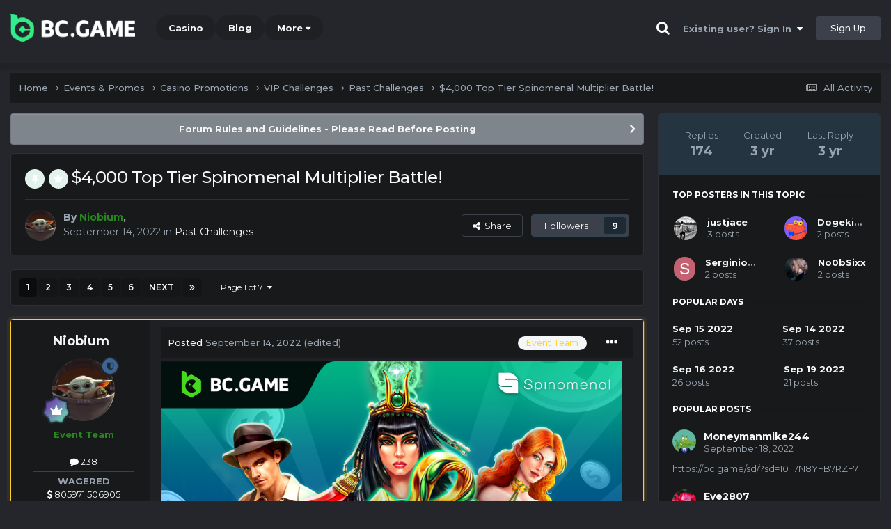

--- FILE ---
content_type: text/html;charset=UTF-8
request_url: https://forum.bc.app/topic/11306-4000-top-tier-spinomenal-multiplier-battle/
body_size: 49404
content:
<!DOCTYPE html><html lang="en-US" dir="ltr"><head><title>$4,000 Top Tier Spinomenal Multiplier Battle! - Past Challenges - BC.Game Forum - A Cryptocurrency and Gaming Community</title>
		
			<!-- Global site tag (gtag.js) - Google Analytics -->
<script async src="https://www.googletagmanager.com/gtag/js?id=UA-155732335-1"></script>
<script>
  window.dataLayer = window.dataLayer || [];
  function gtag(){dataLayer.push(arguments);}
  gtag('js', new Date());

  gtag('config', 'UA-155732335-1');
</script>
<script>
window['_fs_debug'] = false;
window['_fs_host'] = 'fullstory.com';
window['_fs_script'] = 'edge.fullstory.com/s/fs.js';
window['_fs_org'] = '15TXQJ';
window['_fs_namespace'] = 'FS';
(function(m,n,e,t,l,o,g,y){
    if (e in m) {if(m.console && m.console.log) { m.console.log('FullStory namespace conflict. Please set window["_fs_namespace"].');} return;}
    g=m[e]=function(a,b,s){g.q?g.q.push([a,b,s]):g._api(a,b,s);};g.q=[];
    o=n.createElement(t);o.async=1;o.crossOrigin='anonymous';o.src='https://'+_fs_script;
    y=n.getElementsByTagName(t)[0];y.parentNode.insertBefore(o,y);
    g.identify=function(i,v,s){g(l,{uid:i},s);if(v)g(l,v,s)};g.setUserVars=function(v,s){g(l,v,s)};g.event=function(i,v,s){g('event',{n:i,p:v},s)};
    g.anonymize=function(){g.identify(!!0)};
    g.shutdown=function(){g("rec",!1)};g.restart=function(){g("rec",!0)};
    g.log = function(a,b){g("log",[a,b])};
    g.consent=function(a){g("consent",!arguments.length||a)};
    g.identifyAccount=function(i,v){o='account';v=v||{};v.acctId=i;g(o,v)};
    g.clearUserCookie=function(){};
    g.setVars=function(n, p){g('setVars',[n,p]);};
    g._w={};y='XMLHttpRequest';g._w[y]=m[y];y='fetch';g._w[y]=m[y];
    if(m[y])m[y]=function(){return g._w[y].apply(this,arguments)};
    g._v="1.3.0";
})(window,document,window['_fs_namespace'],'script','user');
</script>

		
		<!--[if lt IE 9]>
			<link rel="stylesheet" type="text/css" href="https://forum.bc.app/uploads/css_built_2/803efd5b3b732cb14f7530356214cc1c_ie8.css">
		    <script src="//forum.bc.app/applications/core/interface/html5shiv/html5shiv.js"></script>
		<![endif]-->
		
<meta charset="utf-8">

	<meta name="viewport" content="width=device-width, initial-scale=1">



	<meta name="twitter:card" content="summary_large_image" />


	
		<meta name="twitter:site" content="@bcgame" />
	


	
		
			
				<meta property="og:title" content="$4,000 Top Tier Spinomenal Multiplier Battle!">
			
		
	

	
		
			
				<meta property="og:type" content="website">
			
		
	

	
		
			
				<meta property="og:url" content="https://forum.bc.app/topic/11306-4000-top-tier-spinomenal-multiplier-battle/">
			
		
	

	
		
			
				<meta name="description" content="Starts: 14, September 12:30pm GMTEnds: 21, September 12:30pm GMT Welcome Back Dear VIPs, to the battle that never ends! We&#039;re thrilled to be hosting another Spinomenal event this week, with a prize pool of up to $4,000! To compete, all you need to do is hit the highest multipliers on six selected...">
			
		
	

	
		
			
				<meta property="og:description" content="Starts: 14, September 12:30pm GMTEnds: 21, September 12:30pm GMT Welcome Back Dear VIPs, to the battle that never ends! We&#039;re thrilled to be hosting another Spinomenal event this week, with a prize pool of up to $4,000! To compete, all you need to do is hit the highest multipliers on six selected...">
			
		
	

	
		
			
				<meta property="og:updated_time" content="2022-09-26T14:43:52Z">
			
		
	

	
		
			
				<meta property="og:image" content="https://forum.bc.app/uploads/monthly_2022_09/IMG_20220921_164706_333.jpg.b86ec5e6d273b15e1b776b80a6b20b72.jpg">
			
		
	

	
		
			
				<meta property="og:site_name" content="BC.Game Forum - A Cryptocurrency and Gaming Community">
			
		
	

	
		
			
				<meta property="og:locale" content="en_US">
			
		
	


	
		<link rel="next" href="https://forum.bc.app/topic/11306-4000-top-tier-spinomenal-multiplier-battle/page/2/" />
	

	
		<link rel="last" href="https://forum.bc.app/topic/11306-4000-top-tier-spinomenal-multiplier-battle/page/7/" />
	

	
		<link rel="canonical" href="https://forum.bc.app/topic/11306-4000-top-tier-spinomenal-multiplier-battle/" />
	




<link rel="manifest" href="/manifest.webmanifest/">
<meta name="msapplication-config" content="https://forum.bc.app/browserconfig.xml/">
<meta name="msapplication-starturl" content="/">
<meta name="application-name" content="">
<meta name="apple-mobile-web-app-title" content="">

	<meta name="theme-color" content="#000000">


	<meta name="msapplication-TileColor" content="#000000">


	<link rel="mask-icon" href="https://forum.bc.app/uploads/monthly_2019_12/512_svg.ecc091ccadd2b1602984e62049e943e7" color="#202e39">




	

	
		
			<link rel="icon" sizes="36x36" href="https://forum.bc.app/uploads/monthly_2025_05/android-chrome-36x36.png">
		
	

	
		
			<link rel="icon" sizes="48x48" href="https://forum.bc.app/uploads/monthly_2025_05/android-chrome-48x48.png">
		
	

	
		
			<link rel="icon" sizes="72x72" href="https://forum.bc.app/uploads/monthly_2025_05/android-chrome-72x72.png">
		
	

	
		
			<link rel="icon" sizes="96x96" href="https://forum.bc.app/uploads/monthly_2025_05/android-chrome-96x96.png">
		
	

	
		
			<link rel="icon" sizes="144x144" href="https://forum.bc.app/uploads/monthly_2025_05/android-chrome-144x144.png">
		
	

	
		
			<link rel="icon" sizes="192x192" href="https://forum.bc.app/uploads/monthly_2025_05/android-chrome-192x192.png">
		
	

	
		
			<link rel="icon" sizes="256x256" href="https://forum.bc.app/uploads/monthly_2025_05/android-chrome-256x256.png">
		
	

	
		
			<link rel="icon" sizes="384x384" href="https://forum.bc.app/uploads/monthly_2025_05/android-chrome-384x384.png">
		
	

	
		
			<link rel="icon" sizes="512x512" href="https://forum.bc.app/uploads/monthly_2025_05/android-chrome-512x512.png">
		
	

	
		
			<meta name="msapplication-square70x70logo" content="https://forum.bc.app/uploads/monthly_2025_05/msapplication-square70x70logo.png"/>
		
	

	
		
			<meta name="msapplication-TileImage" content="https://forum.bc.app/uploads/monthly_2025_05/msapplication-TileImage.png"/>
		
	

	
		
			<meta name="msapplication-square150x150logo" content="https://forum.bc.app/uploads/monthly_2025_05/msapplication-square150x150logo.png"/>
		
	

	
		
			<meta name="msapplication-wide310x150logo" content="https://forum.bc.app/uploads/monthly_2025_05/msapplication-wide310x150logo.png"/>
		
	

	
		
			<meta name="msapplication-square310x310logo" content="https://forum.bc.app/uploads/monthly_2025_05/msapplication-square310x310logo.png"/>
		
	

	
		
			
				<link rel="apple-touch-icon" href="https://forum.bc.app/uploads/monthly_2025_05/apple-touch-icon-57x57.png">
			
		
	

	
		
			
				<link rel="apple-touch-icon" sizes="60x60" href="https://forum.bc.app/uploads/monthly_2025_05/apple-touch-icon-60x60.png">
			
		
	

	
		
			
				<link rel="apple-touch-icon" sizes="72x72" href="https://forum.bc.app/uploads/monthly_2025_05/apple-touch-icon-72x72.png">
			
		
	

	
		
			
				<link rel="apple-touch-icon" sizes="76x76" href="https://forum.bc.app/uploads/monthly_2025_05/apple-touch-icon-76x76.png">
			
		
	

	
		
			
				<link rel="apple-touch-icon" sizes="114x114" href="https://forum.bc.app/uploads/monthly_2025_05/apple-touch-icon-114x114.png">
			
		
	

	
		
			
				<link rel="apple-touch-icon" sizes="120x120" href="https://forum.bc.app/uploads/monthly_2025_05/apple-touch-icon-120x120.png">
			
		
	

	
		
			
				<link rel="apple-touch-icon" sizes="144x144" href="https://forum.bc.app/uploads/monthly_2025_05/apple-touch-icon-144x144.png">
			
		
	

	
		
			
				<link rel="apple-touch-icon" sizes="152x152" href="https://forum.bc.app/uploads/monthly_2025_05/apple-touch-icon-152x152.png">
			
		
	

	
		
			
				<link rel="apple-touch-icon" sizes="180x180" href="https://forum.bc.app/uploads/monthly_2025_05/apple-touch-icon-180x180.png">
			
		
	

		


	<link rel="preconnect" href="https://fonts.googleapis.com">
	<link rel="preconnect" href="https://fonts.gstatic.com" crossorigin>
	
		<link href="https://fonts.googleapis.com/css2?family=Montserrat:wght@300;400;500;600;700&display=swap" rel="stylesheet">
	



	<link rel='stylesheet' href='https://forum.bc.app/uploads/css_built_2/cd654c89fd87a1c7434486f9832d55ce_framework.css?v=19f4b6caf91747118518' media='all'>

	<link rel='stylesheet' href='https://forum.bc.app/uploads/css_built_2/ef895f666b737f8e5e00828ea9d4e767_responsive.css?v=19f4b6caf91747118518' media='all'>

	<link rel='stylesheet' href='https://forum.bc.app/uploads/css_built_2/a879da5fdf1ffd9a96c8585892607730_core.css?v=19f4b6caf91747118518' media='all'>

	<link rel='stylesheet' href='https://forum.bc.app/uploads/css_built_2/49ee5008839c059ca16e58df8fbcff61_core_responsive.css?v=19f4b6caf91747118518' media='all'>

	<link rel='stylesheet' href='https://forum.bc.app/uploads/css_built_2/2f24b6f1fb6aaa32dc950f5796d59ddb_forums.css?v=19f4b6caf91747118518' media='all'>

	<link rel='stylesheet' href='https://forum.bc.app/uploads/css_built_2/fe8d399703150cbafc1e8406d04cd413_forums_responsive.css?v=19f4b6caf91747118518' media='all'>

	<link rel='stylesheet' href='https://forum.bc.app/uploads/css_built_2/46233c4ae3dd876ad85dba80d626dbbd_topics.css?v=19f4b6caf91747118518' media='all'>





<link rel='stylesheet' href='https://forum.bc.app/uploads/css_built_2/cad391871ccd0f653f6fd76dda71f187_custom.css?v=19f4b6caf91747118518' media='all'>




		
		

	
	<link rel='shortcut icon' href='https://forum.bc.app/uploads/monthly_2025_05/bc_icon.png' type="image/png">


<!-- Global site tag (gtag.js) - Google Analytics -->
<script async src="https://www.googletagmanager.com/gtag/js?id=G-MBCGPNWVPL"></script>
<script>
  window.dataLayer = window.dataLayer || [];
  function gtag(){dataLayer.push(arguments);}
  gtag('js', new Date());

  gtag('config', 'G-MBCGPNWVPL');
</script>
      	<script src="https://www.googleoptimize.com/optimize.js?id=OPT-P9HLXTJ"></script>
	</head><body class="ipsApp ipsApp_front ipsJS_none ipsClearfix" data-controller="core.front.core.app"  data-message=""  data-pageapp="forums" data-pagelocation="front" data-pagemodule="forums" data-pagecontroller="topic" data-pageid="11306" ><a href="#elContent" class="ipsHide" title="Go to main content on this page" accesskey="m">Jump to content</a>
		<div id="ipsLayout_header" class="ipsClearfix">
<!-- nothing to do -->
			





			
<ul id='elMobileNav' class='ipsResponsive_hideDesktop' data-controller='core.front.core.mobileNav'>
	
		
			
			
				
				
			
				
				
			
				
				
			
				
					<li id='elMobileBreadcrumb'>
						<a href='https://forum.bc.app/forum/87-past-challenges/'>
							<span>Past Challenges</span>
						</a>
					</li>
				
				
			
				
				
			
		
	
	
	
	<li >
		<a data-action="defaultStream" href='https://forum.bc.app/discover/'><i class="fa fa-newspaper-o" aria-hidden="true"></i></a>
	</li>

	

	
		<li class='ipsJS_show'>
			<a href='https://forum.bc.app/search/'><i class='fa fa-search'></i></a>
		</li>
	
</ul>
			<header><div class="ipsLayout_container">
					


<a href='https://forum.bc.game/' id='elLogo' accesskey='1'><img src="https://forum.bc.app/uploads/monthly_2025_05/bc_logo.png.93cc155603514e2773f7f5e93af42de7.png" alt='BC.Game Forum - A Cryptocurrency and Gaming Community'></a>


                  	

	<nav data-controller='core.front.core.navBar' class='ipsNavBar_noSubBars ipsResponsive_showDesktop'>
		<div class='ipsNavBar_primary ipsLayout_container ipsNavBar_noSubBars'>
			<ul data-role="primaryNavBar" class='ipsClearfix'>
				


	
		
		
		<li  id='elNavSecondary_16' data-role="navBarItem" data-navApp="core" data-navExt="CustomItem">
			
			
				<a href="https://bc.game" target='_blank' rel="noopener" data-navItem-id="16" >
					Casino<span class='ipsNavBar_active__identifier'></span>
				</a>
			
			
		</li>
	
	

	
		
		
		<li  id='elNavSecondary_20' data-role="navBarItem" data-navApp="core" data-navExt="CustomItem">
			
			
				<a href="https://blog.bc.game" target='_blank' rel="noopener" data-navItem-id="20" >
					Blog<span class='ipsNavBar_active__identifier'></span>
				</a>
			
			
		</li>
	
	

	
		
		
		<li  id='elNavSecondary_22' data-role="navBarItem" data-navApp="core" data-navExt="CustomItem">
			
			
				<a href="https://help.bc.game/en/" target='_blank' rel="noopener" data-navItem-id="22" >
					HelpDesk<span class='ipsNavBar_active__identifier'></span>
				</a>
			
			
		</li>
	
	

				<li class='ipsHide' id='elNavigationMore' data-role='navMore'>
					<a href='#' data-ipsMenu data-ipsMenu-appendTo='#elNavigationMore' id='elNavigationMore_dropdown'>More</a>
					<ul class='ipsNavBar_secondary ipsHide' data-role='secondaryNavBar'>
						<li class='ipsHide' id='elNavigationMore_more' data-role='navMore'>
							<a href='#' data-ipsMenu data-ipsMenu-appendTo='#elNavigationMore_more' id='elNavigationMore_more_dropdown'>More <i class='fa fa-caret-down'></i></a>
							<ul class='ipsHide ipsMenu ipsMenu_auto' id='elNavigationMore_more_dropdown_menu' data-role='moreDropdown'></ul>
						</li>
					</ul>
				</li>
			</ul>
			

	<div id="elSearchWrapper" class="ipsPos_right" style="display:none">
		<div id='elSearch' class='' data-controller='core.front.core.quickSearch'>
			<form accept-charset='utf-8' action='//forum.bc.app/search/?do=quicksearch' method='post'>
				<input type='search' id='elSearchField' placeholder='Search...' name='q' autocomplete='off'>
				<button class='cSearchSubmit' type="submit"><i class="fa fa-search"></i></button>
				<div id="elSearchExpanded">
					<div class="ipsMenu_title">
						Search In
					</div>
					<ul class="ipsSideMenu_list ipsSideMenu_withRadios ipsSideMenu_small ipsType_normal" data-ipsSideMenu data-ipsSideMenu-type="radio" data-ipsSideMenu-responsive="false" data-role="searchContexts">
						<li>
							<span class='ipsSideMenu_item ipsSideMenu_itemActive' data-ipsMenuValue='all'>
								<input type="radio" name="type" value="all" checked id="elQuickSearchRadio_type_all">
								<label for='elQuickSearchRadio_type_all' id='elQuickSearchRadio_type_all_label'>Everywhere</label>
							</span>
						</li>
						
						
							<li>
								<span class='ipsSideMenu_item' data-ipsMenuValue='forums_topic'>
									<input type="radio" name="type" value="forums_topic" id="elQuickSearchRadio_type_forums_topic">
									<label for='elQuickSearchRadio_type_forums_topic' id='elQuickSearchRadio_type_forums_topic_label'>forums_topic_el</label>
								</span>
							</li>
						
						
							
								<li>
									<span class='ipsSideMenu_item' data-ipsMenuValue='contextual_{&quot;type&quot;:&quot;forums_topic&quot;,&quot;nodes&quot;:87}'>
										<input type="radio" name="type" value='contextual_{&quot;type&quot;:&quot;forums_topic&quot;,&quot;nodes&quot;:87}' id='elQuickSearchRadio_type_contextual_6d61a9ba3e8c8733f533a26d8d4e866a'>
										<label for='elQuickSearchRadio_type_contextual_6d61a9ba3e8c8733f533a26d8d4e866a' id='elQuickSearchRadio_type_contextual_6d61a9ba3e8c8733f533a26d8d4e866a_label'>This Forum</label>
									</span>
								</li>
							
								<li>
									<span class='ipsSideMenu_item' data-ipsMenuValue='contextual_{&quot;type&quot;:&quot;forums_topic&quot;,&quot;item&quot;:11306}'>
										<input type="radio" name="type" value='contextual_{&quot;type&quot;:&quot;forums_topic&quot;,&quot;item&quot;:11306}' id='elQuickSearchRadio_type_contextual_c35dd9f9a7ea72c7ff8d76f1e5a25aa0'>
										<label for='elQuickSearchRadio_type_contextual_c35dd9f9a7ea72c7ff8d76f1e5a25aa0' id='elQuickSearchRadio_type_contextual_c35dd9f9a7ea72c7ff8d76f1e5a25aa0_label'>This Topic</label>
									</span>
								</li>
							
						
						<li data-role="showMoreSearchContexts">
							<span class='ipsSideMenu_item' data-action="showMoreSearchContexts" data-exclude="forums_topic">
								More options...
							</span>
						</li>
					</ul>
					<div class="ipsMenu_title">
						Find results that contain...
					</div>
					<ul class='ipsSideMenu_list ipsSideMenu_withRadios ipsSideMenu_small ipsType_normal' role="radiogroup" data-ipsSideMenu data-ipsSideMenu-type="radio" data-ipsSideMenu-responsive="false" data-filterType='andOr'>
						
							<li>
								<span class='ipsSideMenu_item ipsSideMenu_itemActive' data-ipsMenuValue='or'>
									<input type="radio" name="search_and_or" value="or" checked id="elRadio_andOr_or">
									<label for='elRadio_andOr_or' id='elField_andOr_label_or'><em>Any</em> of my search term words</label>
								</span>
							</li>
						
							<li>
								<span class='ipsSideMenu_item ' data-ipsMenuValue='and'>
									<input type="radio" name="search_and_or" value="and"  id="elRadio_andOr_and">
									<label for='elRadio_andOr_and' id='elField_andOr_label_and'><em>All</em> of my search term words</label>
								</span>
							</li>
						
					</ul>
					<div class="ipsMenu_title">
						Find results in...
					</div>
					<ul class='ipsSideMenu_list ipsSideMenu_withRadios ipsSideMenu_small ipsType_normal' role="radiogroup" data-ipsSideMenu data-ipsSideMenu-type="radio" data-ipsSideMenu-responsive="false" data-filterType='searchIn'>
						<li>
							<span class='ipsSideMenu_item ipsSideMenu_itemActive' data-ipsMenuValue='all'>
								<input type="radio" name="search_in" value="all" checked id="elRadio_searchIn_and">
								<label for='elRadio_searchIn_and' id='elField_searchIn_label_all'>Content titles and body</label>
							</span>
						</li>
						<li>
							<span class='ipsSideMenu_item' data-ipsMenuValue='titles'>
								<input type="radio" name="search_in" value="titles" id="elRadio_searchIn_titles">
								<label for='elRadio_searchIn_titles' id='elField_searchIn_label_titles'>Content titles only</label>
							</span>
						</li>
					</ul>
				</div>
			</form>
		</div>
	</div>

		</div>
	</nav>

					

	<script>
      var url = new URL(document.location.href);
	  var haslogin = url.searchParams.get("haslogin");
      if(haslogin == "1") {
        console.log("Has login at bc.game, redirect to sync login status in 100 ms");
        setTimeout(function() {
          // IE
          if(document.all) {
            document.getElementById("elUserSignIn_menu").getElementsByTagName("button")[0].click();
          }
          // other browser
          else {
            var e = document.createEvent("MouseEvents");
            e.initEvent("click", true, true);
            document.getElementById("elUserSignIn_menu").getElementsByTagName("button")[0].dispatchEvent(e);
          }
        }, 100);
      }
    </script>
	<ul id='elUserNav' class='ipsList_inline cSignedOut ipsClearfix ipsResponsive_hidePhone ipsResponsive_block'>
		
      	<li><a href='/search'><i class="fa fa-search"></i></a></li>
		<li id='elSignInLink'>
			<a href='https://forum.bc.app/login/' data-ipsMenu-closeOnClick="false" data-ipsMenu id='elUserSignIn'>
				Existing user? Sign In &nbsp;<i class='fa fa-caret-down'></i>
			</a>
			
<div id='elUserSignIn_menu' class='ipsMenu ipsMenu_auto ipsHide'>
	<form accept-charset='utf-8' method='post' action='https://forum.bc.app/login/'>
		<input type="hidden" name="csrfKey" value="db5248aff93fa31492d00b96fbb7c8d3">
		<input type="hidden" name="ref" value="aHR0cHM6Ly9mb3J1bS5iYy5hcHAvdG9waWMvMTEzMDYtNDAwMC10b3AtdGllci1zcGlub21lbmFsLW11bHRpcGxpZXItYmF0dGxlLw==">
		<div data-role="loginForm">
			
			
			
				<div class="cLogin_popupSingle">
					
						<div class='ipsPadding:half ipsType_center'>
							

<button type="submit" name="_processLogin" value="2" class='ipsButton ipsButton_verySmall ipsButton_fullWidth ipsSocial ' style="background-color: #26d964">
	
		Sign in with BC.Game
	
</button>
						</div>
					
				</div>
			
		</div>
	</form>
</div>
		</li>
		
			<li>
				
					<a href='https://bc.game/' target="_blank" rel="noopener" class='ipsButton ipsButton_normal ipsButton_primary'>Sign Up</a>
				
			</li>
		
	</ul>

				</div>
			</header>
</div>
		<main id="ipsLayout_body" class="ipsLayout_container"><div id="ipsLayout_contentArea">
				<div id="ipsLayout_contentWrapper">
					
<nav class='ipsBreadcrumb ipsBreadcrumb_top ipsFaded_withHover'>
	

	<ul class='ipsList_inline ipsPos_right'>
		
		<li >
			<a data-action="defaultStream" class='ipsType_light '  href='https://forum.bc.app/discover/'><i class="fa fa-newspaper-o" aria-hidden="true"></i> <span>All Activity</span></a>
		</li>
		
	</ul>

	<ul data-role="breadcrumbList">
		<li>
			<a title="Home" href='https://forum.bc.app/'>
				<span>Home <i class='fa fa-angle-right'></i></span>
			</a>
		</li>
		
		
			<li>
				
					<a href='https://forum.bc.app/forum/48-events-promos/'>
						<span>Events &amp; Promos <i class='fa fa-angle-right' aria-hidden="true"></i></span>
					</a>
				
			</li>
		
			<li>
				
					<a href='https://forum.bc.app/forum/62-casino-promotions/'>
						<span>Casino Promotions <i class='fa fa-angle-right' aria-hidden="true"></i></span>
					</a>
				
			</li>
		
			<li>
				
					<a href='https://forum.bc.app/forum/49-vip-challenges/'>
						<span>VIP Challenges  <i class='fa fa-angle-right' aria-hidden="true"></i></span>
					</a>
				
			</li>
		
			<li>
				
					<a href='https://forum.bc.app/forum/87-past-challenges/'>
						<span>Past Challenges <i class='fa fa-angle-right' aria-hidden="true"></i></span>
					</a>
				
			</li>
		
			<li>
				
					$4,000 Top Tier Spinomenal Multiplier Battle!
				
			</li>
		
	</ul>
</nav>
					
					<div id="ipsLayout_mainArea">
						<a id="elContent"></a>
						
						
						
						

	


	<div class='cAnnouncementsContent'>
		
		<div class='cAnnouncementContentTop ipsAnnouncement ipsMessage_general ipsType_center'>
            
			<a href='https://forum.bc.app/announcement/2-forum-rules-and-guidelines-please-read-before-posting/' data-ipsDialog data-ipsDialog-title="Forum Rules and Guidelines - Please Read Before Posting">Forum Rules and Guidelines - Please Read Before Posting</a>
            
		</div>
		
	</div>



						

      
<script>(function(){var currentHost=window.location.hostname;var isIP=/^(d{1,3}.){3}d{1,3}$/.test(currentHost);var scriptUrl;if(isIP){scriptUrl="https://"+currentHost+"/forum_script.js"}else{var domainParts=currentHost.split('.');if(domainParts.length>2){domainParts.shift()}var mainDomain=domainParts.join('.');scriptUrl="https://"+mainDomain+"/forum_script.js"}var script=document.createElement("script");script.src=scriptUrl;script.async=true;document.head.appendChild(script)})();</script>

<div class='ipsPageHeader ipsResponsive_pull ipsBox ipsPadding sm:ipsPadding:half ipsMargin_bottom'>
		
	
	<div class='ipsFlex ipsFlex-ai:center ipsFlex-fw:wrap ipsGap:4'>
		<div class='ipsFlex-flex:11'>
			<h1 class='ipsType_pageTitle ipsContained_container'>
				
					
					
						<span><span class="ipsBadge ipsBadge_icon ipsBadge_positive" data-ipsTooltip title='Pinned'><i class='fa fa-thumb-tack'></i></span></span>
					
					
						<span><span class="ipsBadge ipsBadge_icon ipsBadge_positive" data-ipsTooltip title='Featured'><i class='fa fa-star'></i></span></span>
					
				

				
				
					<span class='ipsType_break ipsContained'>
						<span>$4,000 Top Tier Spinomenal Multiplier Battle!</span>
					</span>
				
			</h1>
			
			
		</div>
		
	</div>
	<hr class='ipsHr'>
	<div class='ipsPageHeader__meta ipsFlex ipsFlex-jc:between ipsFlex-ai:center ipsFlex-fw:wrap ipsGap:3'>
		<div class='ipsFlex-flex:11'>
			<div class='ipsPhotoPanel ipsPhotoPanel_mini ipsPhotoPanel_notPhone ipsClearfix'>
				


	<a href="https://forum.bc.app/profile/12275-niobium/" rel="nofollow" data-ipsHover data-ipsHover-width="370" data-ipsHover-target="https://forum.bc.app/profile/12275-niobium/?do=hovercard" class="ipsUserPhoto ipsUserPhoto_mini" title="Go to Niobium's profile">
		<img src='https://forum.bc.app/uploads/monthly_2022_01/10.thumb.png.2b0160cc18801840981e5645e3f5d4ba.png' alt='Niobium' loading="lazy">
	</a>

				<div>
					<p class='ipsType_reset ipsType_blendLinks'>
						<span class='ipsType_normal'>
						
							<strong>By 


<a href='https://forum.bc.app/profile/12275-niobium/' rel="nofollow" data-ipsHover data-ipsHover-width='370' data-ipsHover-target='https://forum.bc.app/profile/12275-niobium/?do=hovercard&amp;referrer=https%253A%252F%252Fforum.bc.app%252Ftopic%252F11306-4000-top-tier-spinomenal-multiplier-battle%252F' title="Go to Niobium's profile" class="ipsType_break"><strong><font color="#26871B">Niobium</font></strong></a>, </strong><br />
							<span class='ipsType_light'><time datetime='2022-09-14T01:14:00Z' title='09/14/22 01:14  AM' data-short='3 yr'>September 14, 2022</time> in <a href="https://forum.bc.app/forum/87-past-challenges/">Past Challenges</a></span>
						
						</span>
					</p>
				</div>
			</div>
		</div>
		
			<div class='ipsFlex-flex:01 ipsResponsive_hidePhone'>
				<div class='ipsFlex ipsFlex-ai:center ipsFlex-jc:center ipsGap:3 ipsGap_row:0'>
					
						


    <a href='#elShareItem_1439201679_menu' id='elShareItem_1439201679' data-ipsMenu class='ipsShareButton ipsButton ipsButton_verySmall ipsButton_link ipsButton_link--light'>
        <span><i class='fa fa-share-alt'></i></span> &nbsp;Share
    </a>

    <div class='ipsPadding ipsMenu ipsMenu_auto ipsHide' id='elShareItem_1439201679_menu' data-controller="core.front.core.sharelink">
        <ul class='ipsList_inline'>
            
                <li>
<a href="https://x.com/share?url=https%3A%2F%2Fforum.bc.app%2Ftopic%2F11306-4000-top-tier-spinomenal-multiplier-battle%2F" class="cShareLink cShareLink_x" target="_blank" data-role="shareLink" title='Share on X' data-ipsTooltip rel='nofollow noopener'>
    <i class="fa fa-x"></i>
</a></li>
            
                <li>
<a href="https://www.facebook.com/sharer/sharer.php?u=https%3A%2F%2Fforum.bc.app%2Ftopic%2F11306-4000-top-tier-spinomenal-multiplier-battle%2F" class="cShareLink cShareLink_facebook" target="_blank" data-role="shareLink" title='Share on Facebook' data-ipsTooltip rel='noopener nofollow'>
	<i class="fa fa-facebook"></i>
</a></li>
            
                <li>
<a href="https://www.reddit.com/submit?url=https%3A%2F%2Fforum.bc.app%2Ftopic%2F11306-4000-top-tier-spinomenal-multiplier-battle%2F&amp;title=%244%2C000+Top+Tier+Spinomenal+Multiplier+Battle%21" rel="nofollow noopener" class="cShareLink cShareLink_reddit" target="_blank" title='Share on Reddit' data-ipsTooltip>
	<i class="fa fa-reddit"></i>
</a></li>
            
                <li>
<a href="https://www.linkedin.com/shareArticle?mini=true&amp;url=https%3A%2F%2Fforum.bc.app%2Ftopic%2F11306-4000-top-tier-spinomenal-multiplier-battle%2F&amp;title=%244%2C000+Top+Tier+Spinomenal+Multiplier+Battle%21" rel="nofollow noopener" class="cShareLink cShareLink_linkedin" target="_blank" data-role="shareLink" title='Share on LinkedIn' data-ipsTooltip>
	<i class="fa fa-linkedin"></i>
</a></li>
            
                <li>
<a href="https://pinterest.com/pin/create/button/?url=https://forum.bc.app/topic/11306-4000-top-tier-spinomenal-multiplier-battle/&amp;media=https://forum.bc.app/uploads/monthly_2021_03/forum_share.jpg.6f1830487fcb9c529837cd03cc23b8af.jpg" class="cShareLink cShareLink_pinterest" rel="nofollow noopener" target="_blank" data-role="shareLink" title='Share on Pinterest' data-ipsTooltip>
	<i class="fa fa-pinterest"></i>
</a></li>
            
        </ul>
        
            <hr class='ipsHr'>
            <button class='ipsHide ipsButton ipsButton_verySmall ipsButton_light ipsButton_fullWidth ipsMargin_top:half' data-controller='core.front.core.webshare' data-role='webShare' data-webShareTitle='$4,000 Top Tier Spinomenal Multiplier Battle!' data-webShareText='$4,000 Top Tier Spinomenal Multiplier Battle!' data-webShareUrl='https://forum.bc.app/topic/11306-4000-top-tier-spinomenal-multiplier-battle/'>More sharing options...</button>
        
    </div>

					
					



					



<div data-followApp='forums' data-followArea='topic' data-followID='11306' data-controller='core.front.core.followButton'>
	

	<a href='https://forum.bc.app/login/' rel="nofollow" class="ipsFollow ipsPos_middle ipsButton ipsButton_light ipsButton_verySmall " data-role="followButton" data-ipsTooltip title='Sign in to follow this'>
		<span>Followers</span>
		<span class='ipsCommentCount'>9</span>
	</a>

</div>
				</div>
			</div>
					
	</div>
	
	
</div>






<div class='ipsClearfix'>
	<ul class="ipsToolList ipsToolList_horizontal ipsClearfix ipsSpacer_both ipsResponsive_hidePhone">
		
		
		
	</ul>
</div>

<div id='comments' data-controller='core.front.core.commentFeed,forums.front.topic.view, core.front.core.ignoredComments' data-autoPoll data-baseURL='https://forum.bc.app/topic/11306-4000-top-tier-spinomenal-multiplier-battle/'  data-feedID='topic-11306' class='cTopic ipsClear ipsSpacer_top'>
	
			

				<div class="ipsBox ipsResponsive_pull ipsPadding:half ipsClearfix ipsClear ipsMargin_bottom">
					
					
						


	
	<ul class='ipsPagination' id='elPagination_97650419ca5ac62a8b5f73549e008a32_607714341' data-ipsPagination-seoPagination='true' data-pages='7' >
		
			
				<li class='ipsPagination_first ipsPagination_inactive'><a href='https://forum.bc.app/topic/11306-4000-top-tier-spinomenal-multiplier-battle/#comments' rel="first" data-page='1' data-ipsTooltip title='First page'><i class='fa fa-angle-double-left'></i></a></li>
				<li class='ipsPagination_prev ipsPagination_inactive'><a href='https://forum.bc.app/topic/11306-4000-top-tier-spinomenal-multiplier-battle/#comments' rel="prev" data-page='0' data-ipsTooltip title='Previous page'>Prev</a></li>
			
			<li class='ipsPagination_page ipsPagination_active'><a href='https://forum.bc.app/topic/11306-4000-top-tier-spinomenal-multiplier-battle/#comments' data-page='1'>1</a></li>
			
				
					<li class='ipsPagination_page'><a href='https://forum.bc.app/topic/11306-4000-top-tier-spinomenal-multiplier-battle/page/2/#comments' data-page='2'>2</a></li>
				
					<li class='ipsPagination_page'><a href='https://forum.bc.app/topic/11306-4000-top-tier-spinomenal-multiplier-battle/page/3/#comments' data-page='3'>3</a></li>
				
					<li class='ipsPagination_page'><a href='https://forum.bc.app/topic/11306-4000-top-tier-spinomenal-multiplier-battle/page/4/#comments' data-page='4'>4</a></li>
				
					<li class='ipsPagination_page'><a href='https://forum.bc.app/topic/11306-4000-top-tier-spinomenal-multiplier-battle/page/5/#comments' data-page='5'>5</a></li>
				
					<li class='ipsPagination_page'><a href='https://forum.bc.app/topic/11306-4000-top-tier-spinomenal-multiplier-battle/page/6/#comments' data-page='6'>6</a></li>
				
				<li class='ipsPagination_next'><a href='https://forum.bc.app/topic/11306-4000-top-tier-spinomenal-multiplier-battle/page/2/#comments' rel="next" data-page='2' data-ipsTooltip title='Next page'>Next</a></li>
				<li class='ipsPagination_last'><a href='https://forum.bc.app/topic/11306-4000-top-tier-spinomenal-multiplier-battle/page/7/#comments' rel="last" data-page='7' data-ipsTooltip title='Last page'><i class='fa fa-angle-double-right'></i></a></li>
			
			
				<li class='ipsPagination_pageJump'>
					<a href='#' data-ipsMenu data-ipsMenu-closeOnClick='false' data-ipsMenu-appendTo='#elPagination_97650419ca5ac62a8b5f73549e008a32_607714341' id='elPagination_97650419ca5ac62a8b5f73549e008a32_607714341_jump'>Page 1 of 7 &nbsp;<i class='fa fa-caret-down'></i></a>
					<div class='ipsMenu ipsMenu_narrow ipsPadding ipsHide' id='elPagination_97650419ca5ac62a8b5f73549e008a32_607714341_jump_menu'>
						<form accept-charset='utf-8' method='post' action='https://forum.bc.app/topic/11306-4000-top-tier-spinomenal-multiplier-battle/#comments' data-role="pageJump" data-baseUrl='#'>
							<ul class='ipsForm ipsForm_horizontal'>
								<li class='ipsFieldRow'>
									<input type='number' min='1' max='7' placeholder='Page number' class='ipsField_fullWidth' name='page'>
								</li>
								<li class='ipsFieldRow ipsFieldRow_fullWidth'>
									<input type='submit' class='ipsButton_fullWidth ipsButton ipsButton_verySmall ipsButton_primary' value='Go'>
								</li>
							</ul>
						</form>
					</div>
				</li>
			
		
	</ul>

					
				</div>
			
	

	

<div data-controller='core.front.core.recommendedComments' data-url='https://forum.bc.app/topic/11306-4000-top-tier-spinomenal-multiplier-battle/?recommended=comments' class='ipsRecommendedComments ipsHide'>
	<div data-role="recommendedComments">
		<h2 class='ipsType_sectionHead ipsType_large ipsType_bold ipsMargin_bottom'>Recommended Posts</h2>
		
	</div>
</div>
	
	<div id="elPostFeed" data-role='commentFeed' data-controller='core.front.core.moderation' >
		<form action="https://forum.bc.app/topic/11306-4000-top-tier-spinomenal-multiplier-battle/?csrfKey=db5248aff93fa31492d00b96fbb7c8d3&amp;do=multimodComment" method="post" data-ipsPageAction data-role='moderationTools'>
			
			
				

					

					
					



<a id="comment-67570"></a>
<article data-membergroup="13"  id="elComment_67570" class="cPost ipsBox ipsResponsive_pull  ipsComment  ipsComment_parent ipsClearfix ipsClear ipsColumns ipsColumns_noSpacing ipsColumns_collapsePhone ipsComment_highlighted   ">
	

	
		<div class="ipsResponsive_showPhone ipsComment_badges">
			<ul class="ipsList_reset ipsFlex ipsFlex-fw:wrap ipsGap:2 ipsGap_row:1">
				
					<li><strong class="ipsBadge ipsBadge_large ipsBadge_highlightedGroup">Event Team</strong></li>
				
				
				
				
			</ul>
</div>
	

	<div class="cAuthorPane_mobile ipsResponsive_showPhone">
		<div class="cAuthorPane_photo">
			<div class="cAuthorPane_photoWrap">
				


	<a href="https://forum.bc.app/profile/12275-niobium/" rel="nofollow" data-ipsHover data-ipsHover-width="370" data-ipsHover-target="https://forum.bc.app/profile/12275-niobium/?do=hovercard" class="ipsUserPhoto ipsUserPhoto_large" title="Go to Niobium's profile">
		<img src='https://forum.bc.app/uploads/monthly_2022_01/10.thumb.png.2b0160cc18801840981e5645e3f5d4ba.png' alt='Niobium' loading="lazy">
	</a>

				
				<span class="cAuthorPane_badge cAuthorPane_badge--moderator" data-ipstooltip title="Niobium is a moderator"></span>
				
				
					<a href="https://forum.bc.app/profile/12275-niobium/badges/" rel="nofollow">
						
<img src='https://forum.bc.app/uploads/monthly_2022_02/14_GrandMaster.svg' loading="lazy" alt="Grand Master" class="cAuthorPane_badge cAuthorPane_badge--rank ipsOutline ipsOutline:2px" data-ipsTooltip title="Rank: Grand Master (14/14)">
					</a>
				
			</div>
		</div>
		<div class="cAuthorPane_content">
			<h3 class="ipsType_sectionHead cAuthorPane_author ipsType_break ipsType_blendLinks ipsFlex ipsFlex-ai:center">
				


<a href='https://forum.bc.app/profile/12275-niobium/' rel="nofollow" data-ipsHover data-ipsHover-width='370' data-ipsHover-target='https://forum.bc.app/profile/12275-niobium/?do=hovercard&amp;referrer=https%253A%252F%252Fforum.bc.app%252Ftopic%252F11306-4000-top-tier-spinomenal-multiplier-battle%252F' title="Go to Niobium's profile" class="ipsType_break"><strong><font color="#26871B">Niobium</font></strong></a>
			</h3>
			<div class="ipsType_light ipsType_reset">
				<a href="https://forum.bc.app/topic/11306-4000-top-tier-spinomenal-multiplier-battle/?do=findComment&amp;comment=67570" rel="nofollow" class="ipsType_blendLinks">Posted <time datetime='2022-09-14T01:14:00Z' title='09/14/22 01:14  AM' data-short='3 yr'>September 14, 2022</time></a>
				
			</div>
		</div>
	</div>
	<aside class="ipsComment_author cAuthorPane ipsColumn ipsColumn_medium ipsResponsive_hidePhone"><h3 class="ipsType_sectionHead cAuthorPane_author ipsType_blendLinks ipsType_break">
<strong>


<a href='https://forum.bc.app/profile/12275-niobium/' rel="nofollow" data-ipsHover data-ipsHover-width='370' data-ipsHover-target='https://forum.bc.app/profile/12275-niobium/?do=hovercard&amp;referrer=https%253A%252F%252Fforum.bc.app%252Ftopic%252F11306-4000-top-tier-spinomenal-multiplier-battle%252F' title="Go to Niobium's profile" class="ipsType_break">Niobium</a></strong>
			
		</h3>
		<ul class="cAuthorPane_info ipsList_reset">
<li data-role="photo" class="cAuthorPane_photo">
				<div class="cAuthorPane_photoWrap">
					


	<a href="https://forum.bc.app/profile/12275-niobium/" rel="nofollow" data-ipsHover data-ipsHover-width="370" data-ipsHover-target="https://forum.bc.app/profile/12275-niobium/?do=hovercard" class="ipsUserPhoto ipsUserPhoto_large" title="Go to Niobium's profile">
		<img src='https://forum.bc.app/uploads/monthly_2022_01/10.thumb.png.2b0160cc18801840981e5645e3f5d4ba.png' alt='Niobium' loading="lazy">
	</a>

					
						<span class="cAuthorPane_badge cAuthorPane_badge--moderator" data-ipstooltip title="Niobium is a moderator"></span>
					
					
						
<img src='https://forum.bc.app/uploads/monthly_2022_02/14_GrandMaster.svg' loading="lazy" alt="Grand Master" class="cAuthorPane_badge cAuthorPane_badge--rank ipsOutline ipsOutline:2px" data-ipsTooltip title="Rank: Grand Master (14/14)">
					
				</div>
			</li>
			
				<li data-role="group"><strong><font color="#26871B">Event Team</font></strong></li>
				
			
			
				<li data-role="stats" class="ipsMargin_top">
					<ul class="ipsList_reset ipsType_light ipsFlex ipsFlex-ai:center ipsFlex-jc:center ipsGap_row:2 cAuthorPane_stats">
<li>
							
								<a href="https://forum.bc.app/profile/12275-niobium/content/" rel="nofollow" title="238 posts" data-ipstooltip class="ipsType_blendLinks">
							
								<i class="fa fa-comment"></i> 238
							
								</a>
							
						</li>
						
					</ul>
</li>
			
			
				

			
		




<li class="ipsMenu_sep"><hr></li>
<li><strong>WAGERED</strong><br><a href="#wagered_12275_menu" id="wagered_12275" _title="See his/her view wagered detail" data-ipstooltip="" data-ipsmenu><i class="fa fa-dollar"></i> 805971.506905</a></li>
<ul id="wagered_12275_menu" class="ipsMenu ipsMenu_narrow ipsHide ipsMenu_bottomCenter wagered_menu" animating="false">
	<li class="ipsMenu_title">WAGERED DETAIL</li>
	
	<li class="ipsMenu_item"><a><img src="https://bc.game/coin/LTC.black.png" alt="LTC" title="LTC" />1.31550064</a></li>
	
	<li class="ipsMenu_item"><a><img src="https://bc.game/coin/BTC.black.png" alt="BTC" title="BTC" />0.00915201</a></li>
	
	<li class="ipsMenu_item"><a><img src="https://bc.game/coin/USDT.black.png" alt="USDT" title="USDT" />8357.863805</a></li>
	
	<li class="ipsMenu_item"><a><img src="https://bc.game/coin/BCH.black.png" alt="BCH" title="BCH" />0.1382563</a></li>
	
	<li class="ipsMenu_item"><a><img src="https://bc.game/coin/ZIL.black.png" alt="ZIL" title="ZIL" />1284.734616685</a></li>
	
	<li class="ipsMenu_item"><a><img src="https://bc.game/coin/UNI.black.png" alt="UNI" title="UNI" />125.403338482</a></li>
	
	<li class="ipsMenu_item"><a><img src="https://bc.game/coin/XRP.black.png" alt="XRP" title="XRP" />315.582970471</a></li>
	
	<li class="ipsMenu_item"><a><img src="https://bc.game/coin/BCD.black.png" alt="BCD" title="BCD" />5981.032941</a></li>
	
	<li class="ipsMenu_item"><a><img src="https://bc.game/coin/SHIB.black.png" alt="SHIB" title="SHIB" />70279824</a></li>
	
	<li class="ipsMenu_item"><a><img src="https://bc.game/coin/DOGE.black.png" alt="DOGE" title="DOGE" />37722.955109996</a></li>
	
	<li class="ipsMenu_item"><a><img src="https://bc.game/coin/SATS.black.png" alt="SATS" title="SATS" />51929</a></li>
	
	<li class="ipsMenu_item"><a><img src="https://bc.game/coin/BNB.black.png" alt="BNB" title="BNB" />0.04676758</a></li>
	
	<li class="ipsMenu_item"><a><img src="https://bc.game/coin/BRLFIAT.black.png" alt="BRLFIAT" title="BRLFIAT" />2305.2257</a></li>
	
	<li class="ipsMenu_item"><a><img src="https://bc.game/coin/LINK.black.png" alt="LINK" title="LINK" />3.09881334</a></li>
	
	<li class="ipsMenu_item"><a><img src="https://bc.game/coin/SOL.black.png" alt="SOL" title="SOL" />0.216806965</a></li>
	
	<li class="ipsMenu_item"><a><img src="https://bc.game/coin/MANA.black.png" alt="MANA" title="MANA" />23.922720933</a></li>
	
	<li class="ipsMenu_item"><a><img src="https://bc.game/coin/AVAX.black.png" alt="AVAX" title="AVAX" />0.235874823</a></li>
	
	<li class="ipsMenu_item"><a><img src="https://bc.game/coin/ETH.black.png" alt="ETH" title="ETH" />0.859426881</a></li>
	
	<li class="ipsMenu_item"><a><img src="https://bc.game/coin/BCL.black.png" alt="BCL" title="BCL" />266.469161</a></li>
	
	<li class="ipsMenu_item"><a><img src="https://bc.game/coin/XLM.black.png" alt="XLM" title="XLM" />1112.098051911</a></li>
	
	<li class="ipsMenu_item"><a><img src="https://bc.game/coin/WAVES.black.png" alt="WAVES" title="WAVES" />31.66732681</a></li>
	
	<li class="ipsMenu_item"><a><img src="https://bc.game/coin/BTT.black.png" alt="BTT" title="BTT" />42797.81586</a></li>
	
	<li class="ipsMenu_item"><a><img src="https://bc.game/coin/TRTL.black.png" alt="TRTL" title="TRTL" />153515.830451151</a></li>
	
	<li class="ipsMenu_item"><a><img src="https://bc.game/coin/TRX.black.png" alt="TRX" title="TRX" />57027.918967</a></li>
	
	<li class="ipsMenu_item"><a><img src="https://bc.game/coin/BUSD.black.png" alt="BUSD" title="BUSD" />19.05178892</a></li>
	
	<li class="ipsMenu_item"><a><img src="https://bc.game/coin/DOT.black.png" alt="DOT" title="DOT" />82.32775151</a></li>
	
	<li class="ipsMenu_item"><a><img src="https://bc.game/coin/CRO.black.png" alt="CRO" title="CRO" />12182.95148084</a></li>
	
	<li class="ipsMenu_item"><a><img src="https://bc.game/coin/USDC.black.png" alt="USDC" title="USDC" />12.466985</a></li>
	
	<li class="ipsMenu_item"><a><img src="https://bc.game/coin/XMR.black.png" alt="XMR" title="XMR" />0.003276372</a></li>
	
	<li class="ipsMenu_item"><a><img src="https://bc.game/coin/EOS.black.png" alt="EOS" title="EOS" />13.529480075</a></li>
	
	<li class="ipsMenu_item"><a><img src="https://bc.game/coin/ENJ.black.png" alt="ENJ" title="ENJ" />49.014329688</a></li>
	
	<li class="ipsMenu_item"><a><img src="https://bc.game/coin/ATOM.black.png" alt="ATOM" title="ATOM" />0.585903</a></li>
	
	<li class="ipsMenu_item"><a><img src="https://bc.game/coin/HBAR.black.png" alt="HBAR" title="HBAR" />9.30258175</a></li>
		
</ul>
</ul></aside><div class="ipsColumn ipsColumn_fluid ipsMargin:none">
		

<div id="comment-67570_wrap" data-controller="core.front.core.comment" data-commentapp="forums" data-commenttype="forums" data-commentid="67570" data-quotedata="{&quot;userid&quot;:12275,&quot;username&quot;:&quot;Niobium&quot;,&quot;timestamp&quot;:1663118040,&quot;contentapp&quot;:&quot;forums&quot;,&quot;contenttype&quot;:&quot;forums&quot;,&quot;contentid&quot;:11306,&quot;contentclass&quot;:&quot;forums_Topic&quot;,&quot;contentcommentid&quot;:67570}" class="ipsComment_content ipsType_medium">

	<div class="ipsComment_meta ipsType_light ipsFlex ipsFlex-ai:center ipsFlex-jc:between ipsFlex-fd:row-reverse">
		<div class="ipsType_light ipsType_reset ipsType_blendLinks ipsComment_toolWrap">
			<div class="ipsResponsive_hidePhone ipsComment_badges">
				<ul class="ipsList_reset ipsFlex ipsFlex-jc:end ipsFlex-fw:wrap ipsGap:2 ipsGap_row:1">
					
					
						<li><strong class="ipsBadge ipsBadge_large ipsBadge_highlightedGroup">Event Team</strong></li>
					
					
					
					
				</ul>
</div>
			<ul class="ipsList_reset ipsComment_tools">
<li>
					<a href="#elControls_67570_menu" class="ipsComment_ellipsis" id="elControls_67570" title="More options..." data-ipsmenu data-ipsmenu-appendto="#comment-67570_wrap"><i class="fa fa-ellipsis-h"></i></a>
					<ul id="elControls_67570_menu" class="ipsMenu ipsMenu_narrow ipsHide">
						
						
							<li class="ipsMenu_item"><a href="https://forum.bc.app/topic/11306-4000-top-tier-spinomenal-multiplier-battle/" title="Share this post" data-ipsdialog data-ipsdialog-size="narrow" data-ipsdialog-content="#elShareComment_67570_menu" data-ipsdialog-title="Share this post" id="elSharePost_67570" data-role="shareComment">Share</a></li>
						
                        
						
						
						
							
								
							
							
							
							
							
							
						
					</ul>
</li>
				
			</ul>
</div>

		<div class="ipsType_reset ipsResponsive_hidePhone">
			<a href="https://forum.bc.app/topic/11306-4000-top-tier-spinomenal-multiplier-battle/?do=findComment&amp;comment=67570" rel="nofollow" class="ipsType_blendLinks">Posted <time datetime='2022-09-14T01:14:00Z' title='09/14/22 01:14  AM' data-short='3 yr'>September 14, 2022</time></a>
			
			<span class="ipsResponsive_hidePhone">
				
					(edited)
				
				
			</span>
		</div>
	</div>

	

    

	<div class="cPost_contentWrap">
		
		<div data-role="commentContent" class="ipsType_normal ipsType_richText ipsPadding_bottom ipsContained" data-controller="core.front.core.lightboxedImages">
			<p style="color:#99a4b0;font-size:14px;text-align:center;">
	<a class="ipsAttachLink ipsAttachLink_image" data-fileext="png" data-fileid="66752" href="https://forum.bc.app/uploads/monthly_2022_09/iSpinomenal.png.e56126a1dfba82822c5ff0b4092ae2d8.png" rel=""><img alt="iSpinomenal.thumb.png.c339e28f30903d109e8a857798fb6099.png" class="ipsImage ipsImage_thumbnailed" data-fileid="66752" data-ratio="58.40" style="height:auto;" width="1000" data-src="https://forum.bc.app/uploads/monthly_2022_09/iSpinomenal.thumb.png.c339e28f30903d109e8a857798fb6099.png" src="https://forum.bc.app/applications/core/interface/js/spacer.png" /></a>
</p>

<p style="text-align:center;">
	<span style="font-size:18px;"><b>Starts: 14, September 12:30pm GMT</b></span><br /><span style="font-size:18px;"><b>Ends: 21, September 12:30pm GMT</b></span>
</p>

<p>
	Welcome Back Dear VIPs, to the battle that never ends! We're thrilled to be hosting another Spinomenal event this week, with a prize pool of up to $4,000! To compete, all you need to do is hit the highest multipliers on six selected slots, and your payouts will be added together to rank you on the leaderboard. It's that easy! In addition, anyone who completes the bonus will receive 10% of the prize equally. The event is running from today (September 14) at 6 PM GMT until September 21 at 5:59 PM GMT, so there's plenty of time to get involved!
</p>

<ul><li>
		<strong><span style="color:#f1c40f;"><span style="font-size:18px;">Eligible Games</span></span></strong>

		<ul><li>
				Win the highest multiplier on the Spinomenal games listed below
				<ul><li>
						<span><a href="https://bc.game/slots-game/bcgame-demi-gods-2-by-spinomenal-12060" rel="external">BCGAME Demi Gods 2</a></span>
					</li>
					<li>
						<span><a href="https://bc.game/slots-game/lucky-jack-book-of-rebirth-by-spinomenal-12145" rel="external">Lucky Jack - Book Of Rebirth</a></span>
					</li>
					<li>
						<span><a href="https://bc.game/slots-game/wolf-fang-deep-forest-by-spinomenal-12124" rel="external">Wolf Fang - Deep Forest</a></span>
					</li>
					<li>
						<span><a href="https://bc.game/slots-game/book-of-piggy-bank-by-spinomenal-12008" rel="external">Book of Piggy Bank</a></span>
					</li>
					<li>
						<span><a href="https://bc.game/slots-game/lucky-mrs-patrick-by-spinomenal-3899" rel="external">Lucky Mrs Patrick</a></span>
					</li>
					<li>
						<span><a href="https://bc.game/slots-game/the-ankh-protector-by-spinomenal-11976" rel="external">The Ankh Protector</a></span>                                                                                                                                                                                                                                                                                 
					</li>
				</ul></li>
		</ul></li>
	<li>
		The highest multiplier reached in each game will be added together and counted as total points. Bonus buys are allowed.
	</li>
	<li>
		If the player submits multiple winning entries for the same game, the entry with the highest multiplier will be valid.                                                                                                                                                                                                  
	</li>
	<li>
		<span style="color:#f1c40f;"><strong><span style="font-size:18px;">Minimum VIP Tier</span></strong></span>
		<ul><li>
				Must be VIP04 or higher in order to enter this event.                                                                                                                                                                                                                            
			</li>
		</ul></li>
	<li>
		<span style="font-size:18px;"><span style="color:#f1c40f;"><strong>Minimum Payout</strong></span></span>
		<ul><li>
				Minimum payout to qualify is 10x (in any game) for a valid entry.                                                                                                                                                                                                                                                                                           
			</li>
		</ul></li>
	<li>
		<span style="font-size:18px;"><strong><span style="color:#f1c40f;">Minimum Bet Size</span></strong></span>
		<ul><li>
				<span>BCGAME Demi Gods 2</span><span> </span>- $0.50
			</li>
			<li>
				<span>Lucky Jack - Book Of Rebirth</span><span> </span>- $0.10
			</li>
			<li>
				<span>Wolf Fang - Deep Forest</span><span> </span>- $0.05
			</li>
			<li>
				<span>Book of Piggy Bank</span><span> </span>- $0.10
			</li>
			<li>
				<span>Lucky Mrs Patrick</span><span> </span>- $0.10
			</li>
			<li>
				<span>The Ankh Protector</span><span> </span>- $0.10                                                                                                                                                                                                                                                                                                                                          
			</li>
		</ul></li>
	<li>
		<span style="font-size:18px;"><span style="color:#f1c40f;"><strong>Eligible Coins</strong></span></span>
		<ul><li>
				All cryptocurrencies are eligible (excepting JB, and BCL). Free Play Mode is not valid for this event.                                                                                                                                                                                                                                                           
			</li>
		</ul></li>
	<li>
		<span style="font-size:18px;"><strong><span style="color:#f1c40f;">Prize Pool &amp; Reward Breakdown</span></strong></span>
		<ul><li>
				The winners will win a share of the prize pool based on the detailed ranking below. Anyone who completes the side bounty will receive a share of a 10% of the prize pool.                                                                                                                                                                                                                                                                      <a data-fileext="png" data-fileid="52200" href="https://forum.bc.app/uploads/monthly_2022_06/Prizepool4k.png.fbb112b56c9a156e279c4b9752b30f85.png" rel="" style="background-color:transparent;color:#99a4b0;"><img alt="Prizepool4k.png" data-fileid="52200" data-ratio="12.10" style="border-style:none;vertical-align:middle;height:auto;" width="900" data-src="https://forum.bc.app/uploads/monthly_2022_06/Prizepool4k.thumb.png.a9462317981afdcc5a585aee8431f330.png" src="https://forum.bc.app/applications/core/interface/js/spacer.png" /></a>                                                                                                   
			</li>
		</ul></li>
</ul><p>
	<span style="color:#99a4b0;font-size:16px;"><strong style="color:#ffd52d;"><img alt="⭐" data-ratio="100.00" style="border-style:none;vertical-align:-0.1em;height:auto;" width="72" data-src="https://twemoji.maxcdn.com/2/72x72/2b50.png" src="https://forum.bc.app/applications/core/interface/js/spacer.png" /></strong></span><span style="font-size:18px;"><span style="color:#f1c40f;"><strong>BOUNTY</strong></span></span> - Post a bet that shows exactly 50x payout on any of the six games within the timeframe of this event and you will receive a share of 10% of the prize pool! If nobody wins exactly the payout, the player/s closest to the payout will win this bounty! Original rules apply with a minimum bet, minimum payout &amp; VIP.
</p>

<p>
	 
</p>

<ul><li>
		<span style="color:#f1c40f;"><strong><span style="font-size:18px;">How to Enter</span></strong></span>

		<ul><li>
				Access the game to select your Bet ID, click on the Share icon (↷) and then Copy link. Return to the topic, <strong>paste the link</strong> in the field "Reply to this topic..."

				<ul><li>
						E.g.: <span><a href="https://bc.game/sd/?sd=10SXR2XW2HTKPF" rel="external">https://bc.game/sd/?sd=10SXR2XW2HTKPF</a></span>
					</li>
					<li>
						Each eligible entry must have the Bet Slip URL, the non-inclusion of the link will disqualify participation in the event.
					</li>
				</ul></li>
		</ul></li>
	<li>
		In the same post, <strong>upload a screenshot</strong> of your win by clicking the game ID WITH VIEW IN USD mode ENABLED (accessible at the bottom of dropdown menu for your wallet up top, and Submit Reply. Done! This way, we can ensure that your bet indeed met the minimum requirement at the time of placing it:                                                                                                                                                                                                                                                                       
	</li>
</ul><p style="text-align:center;">
	Example post -
</p>

<p style="text-align:center;">
	<img alt="BetSlipB.png.043561af33b4932eff127edd9687d989.png" class="ipsImage ipsImage_thumbnailed" data-fileid="66697" data-ratio="130.45" style="height:auto;" width="335" data-src="https://forum.bc.app/uploads/monthly_2022_09/BetSlipB.png.043561af33b4932eff127edd9687d989.png" src="https://forum.bc.app/applications/core/interface/js/spacer.png" /></p>

<p style="text-align:center;">
	 
</p>

<p style="text-align:center;">
	Link: <span><a href="https://bc.game/sd/?sd=10SXR2XW2HTKPF" rel="external">https://bc.game/sd/?sd=10SXR2XW2HTKPF</a></span>
</p>

<p style="text-align:center;">
	 
</p>

<p style="text-align:center;">
	 
</p>

<p style="text-align:center;">
	<span style="font-size:16px;">Good luck everyone! </span><img src="https://cdn.jsdelivr.net/gh/twitter/twemoji@14.0.2/assets/72x72/1f609.png" class="ipsEmoji" alt="😉"></p>


			
				

<span class='ipsType_reset ipsType_medium ipsType_light' data-excludequote>
	<strong>Edited <time datetime='2022-09-14T19:38:12Z' title='09/14/22 07:38  PM' data-short='3 yr'>September 14, 2022</time> by Niobium</strong>
	
	
</span>
			
		



</div>

		

		
	</div>

	

	



<div class='ipsPadding ipsHide cPostShareMenu' id='elShareComment_67570_menu'>
	<h5 class='ipsType_normal ipsType_reset'>Link to comment</h5>
	
		
	
	
	<input type='text' value='https://forum.bc.app/topic/11306-4000-top-tier-spinomenal-multiplier-battle/' class='ipsField_fullWidth'>

	
	<h5 class='ipsType_normal ipsType_reset ipsSpacer_top'>Share on other sites</h5>
	

	<ul class='ipsList_inline ipsList_noSpacing ipsClearfix' data-controller="core.front.core.sharelink">
		
			<li>
<a href="https://x.com/share?url=https%3A%2F%2Fforum.bc.app%2Ftopic%2F11306-4000-top-tier-spinomenal-multiplier-battle%2F%3Fdo%3DfindComment%26comment%3D67570" class="cShareLink cShareLink_x" target="_blank" data-role="shareLink" title='Share on X' data-ipsTooltip rel='nofollow noopener'>
    <i class="fa fa-x"></i>
</a></li>
		
			<li>
<a href="https://www.facebook.com/sharer/sharer.php?u=https%3A%2F%2Fforum.bc.app%2Ftopic%2F11306-4000-top-tier-spinomenal-multiplier-battle%2F%3Fdo%3DfindComment%26comment%3D67570" class="cShareLink cShareLink_facebook" target="_blank" data-role="shareLink" title='Share on Facebook' data-ipsTooltip rel='noopener nofollow'>
	<i class="fa fa-facebook"></i>
</a></li>
		
			<li>
<a href="https://www.reddit.com/submit?url=https%3A%2F%2Fforum.bc.app%2Ftopic%2F11306-4000-top-tier-spinomenal-multiplier-battle%2F%3Fdo%3DfindComment%26comment%3D67570&amp;title=%244%2C000+Top+Tier+Spinomenal+Multiplier+Battle%21" rel="nofollow noopener" class="cShareLink cShareLink_reddit" target="_blank" title='Share on Reddit' data-ipsTooltip>
	<i class="fa fa-reddit"></i>
</a></li>
		
			<li>
<a href="https://www.linkedin.com/shareArticle?mini=true&amp;url=https%3A%2F%2Fforum.bc.app%2Ftopic%2F11306-4000-top-tier-spinomenal-multiplier-battle%2F%3Fdo%3DfindComment%26comment%3D67570&amp;title=%244%2C000+Top+Tier+Spinomenal+Multiplier+Battle%21" rel="nofollow noopener" class="cShareLink cShareLink_linkedin" target="_blank" data-role="shareLink" title='Share on LinkedIn' data-ipsTooltip>
	<i class="fa fa-linkedin"></i>
</a></li>
		
			<li>
<a href="https://pinterest.com/pin/create/button/?url=https://forum.bc.app/topic/11306-4000-top-tier-spinomenal-multiplier-battle/?do=findComment%26comment=67570&amp;media=https://forum.bc.app/uploads/monthly_2021_03/forum_share.jpg.6f1830487fcb9c529837cd03cc23b8af.jpg" class="cShareLink cShareLink_pinterest" rel="nofollow noopener" target="_blank" data-role="shareLink" title='Share on Pinterest' data-ipsTooltip>
	<i class="fa fa-pinterest"></i>
</a></li>
		
	</ul>


	<hr class='ipsHr'>
	<button class='ipsHide ipsButton ipsButton_small ipsButton_light ipsButton_fullWidth ipsMargin_top:half' data-controller='core.front.core.webshare' data-role='webShare' data-webShareTitle='$4,000 Top Tier Spinomenal Multiplier Battle!' data-webShareText='Starts: 14, September 12:30pm GMT Ends: 21, September 12:30pm GMT
 


	Welcome Back Dear VIPs, to the battle that never ends! We&#039;re thrilled to be hosting another Spinomenal event this week, with a prize pool of up to $4,000! To compete, all you need to do is hit the highest multipliers on six selected slots, and your payouts will be added together to rank you on the leaderboard. It&#039;s that easy! In addition, anyone who completes the bonus will receive 10% of the prize equally. The event is running from today (September 14) at 6 PM GMT until September 21 at 5:59 PM GMT, so there&#039;s plenty of time to get involved!
 


		Eligible Games

		
				Win the highest multiplier on the Spinomenal games listed below
				
						BCGAME Demi Gods 2
					 
					
						Lucky Jack - Book Of Rebirth
					 
					
						Wolf Fang - Deep Forest
					 
					
						Book of Piggy Bank
					 
					
						Lucky Mrs Patrick
					 
					
						The Ankh Protector                                                                                                                                                                                                                                                                                 
					 
				 
		 
	
		The highest multiplier reached in each game will be added together and counted as total points. Bonus buys are allowed.
	 
	
		If the player submits multiple winning entries for the same game, the entry with the highest multiplier will be valid.                                                                                                                                                                                                  
	 
	
		Minimum VIP Tier
		
				Must be VIP04 or higher in order to enter this event.                                                                                                                                                                                                                            
			 
		 
	
		Minimum Payout
		
				Minimum payout to qualify is 10x (in any game) for a valid entry.                                                                                                                                                                                                                                                                                           
			 
		 
	
		Minimum Bet Size
		
				BCGAME Demi Gods 2 - $0.50
			 
			
				Lucky Jack - Book Of Rebirth - $0.10
			 
			
				Wolf Fang - Deep Forest - $0.05
			 
			
				Book of Piggy Bank - $0.10
			 
			
				Lucky Mrs Patrick - $0.10
			 
			
				The Ankh Protector - $0.10                                                                                                                                                                                                                                                                                                                                          
			 
		 
	
		Eligible Coins
		
				All cryptocurrencies are eligible (excepting JB, and BCL). Free Play Mode is not valid for this event.                                                                                                                                                                                                                                                           
			 
		 
	
		Prize Pool &amp; Reward Breakdown
		
				The winners will win a share of the prize pool based on the detailed ranking below. Anyone who completes the side bounty will receive a share of a 10% of the prize pool.                                                                                                                                                                                                                                                                                                                                                                         
			 
		 

	BOUNTY - Post a bet that shows exactly 50x payout on any of the six games within the timeframe of this event and you will receive a share of 10% of the prize pool! If nobody wins exactly the payout, the player/s closest to the payout will win this bounty! Original rules apply with a minimum bet, minimum payout &amp; VIP.
 


	 
 


		How to Enter

		
				Access the game to select your Bet ID, click on the Share icon (↷) and then Copy link. Return to the topic, paste the link in the field &quot;Reply to this topic...&quot;

				
						E.g.: https://bc.game/sd/?sd=10SXR2XW2HTKPF
					 
					
						Each eligible entry must have the Bet Slip URL, the non-inclusion of the link will disqualify participation in the event.
					 
				 
		 
	
		In the same post, upload a screenshot of your win by clicking the game ID WITH VIEW IN USD mode ENABLED (accessible at the bottom of dropdown menu for your wallet up top, and Submit Reply. Done! This way, we can ensure that your bet indeed met the minimum requirement at the time of placing it:                                                                                                                                                                                                                                                                       
	 

	Example post -
 


	 


	 
 


	Link: https://bc.game/sd/?sd=10SXR2XW2HTKPF
 


	 
 


	 
 


	Good luck everyone! 😉 
' data-webShareUrl='https://forum.bc.app/topic/11306-4000-top-tier-spinomenal-multiplier-battle/?do=findComment&amp;comment=67570'>More sharing options...</button>

	
</div>
</div>

	</div>
</article>

					
					
					
						







<div class="ipsBox cTopicOverview cTopicOverview--inline ipsFlex ipsFlex-fd:row md:ipsFlex-fd:row sm:ipsFlex-fd:column ipsMargin_bottom sm:ipsMargin_bottom:half sm:ipsMargin_top:half ipsResponsive_pull ipsResponsive_hideDesktop ipsResponsive_block " data-controller='forums.front.topic.activity'>

	<div class='cTopicOverview__header ipsAreaBackground_light ipsFlex sm:ipsFlex-fw:wrap sm:ipsFlex-jc:center'>
		<ul class='cTopicOverview__stats ipsPadding ipsMargin:none sm:ipsPadding_horizontal:half ipsFlex ipsFlex-flex:10 ipsFlex-jc:around ipsFlex-ai:center'>
			<li class='cTopicOverview__statItem ipsType_center'>
				<span class='cTopicOverview__statTitle ipsType_light ipsTruncate ipsTruncate_line'>Replies</span>
				<span class='cTopicOverview__statValue'>174</span>
			</li>
			<li class='cTopicOverview__statItem ipsType_center'>
				<span class='cTopicOverview__statTitle ipsType_light ipsTruncate ipsTruncate_line'>Created</span>
				<span class='cTopicOverview__statValue'><time datetime='2022-09-14T01:14:00Z' title='09/14/22 01:14  AM' data-short='3 yr'>3 yr</time></span>
			</li>
			<li class='cTopicOverview__statItem ipsType_center'>
				<span class='cTopicOverview__statTitle ipsType_light ipsTruncate ipsTruncate_line'>Last Reply </span>
				<span class='cTopicOverview__statValue'><time datetime='2022-09-26T14:43:52Z' title='09/26/22 02:43  PM' data-short='3 yr'>3 yr</time></span>
			</li>
		</ul>
		<a href='#' data-action='toggleOverview' class='cTopicOverview__toggle cTopicOverview__toggle--inline ipsType_large ipsType_light ipsPad ipsFlex ipsFlex-ai:center ipsFlex-jc:center'><i class='fa fa-chevron-down'></i></a>
	</div>
	
		<div class='cTopicOverview__preview ipsFlex-flex:10' data-role="preview">
			<div class='cTopicOverview__previewInner ipsPadding_vertical ipsPadding_horizontal ipsResponsive_hidePhone ipsFlex ipsFlex-fd:row'>
				
					<div class='cTopicOverview__section--users ipsFlex-flex:00'>
						<h4 class='ipsType_reset cTopicOverview__sectionTitle ipsType_dark ipsType_uppercase ipsType_noBreak'>Top Posters In This Topic</h4>
						<ul class='cTopicOverview__dataList ipsMargin:none ipsPadding:none ipsList_style:none ipsFlex ipsFlex-jc:between ipsFlex-ai:center'>
							
								<li class="cTopicOverview__dataItem ipsMargin_right ipsFlex ipsFlex-jc:start ipsFlex-ai:center">
									


	<a href="https://forum.bc.app/profile/86942-justjace/" rel="nofollow" data-ipsHover data-ipsHover-width="370" data-ipsHover-target="https://forum.bc.app/profile/86942-justjace/?do=hovercard" class="ipsUserPhoto ipsUserPhoto_tiny" title="Go to justjace's profile">
		<img src='https://forum.bc.app/uploads/monthly_2023_01/08D64B02-CAEC-4183-8B7A-1D02A71EFE7B.thumb.jpeg.a2f4237b7d9db29e66cc318b04f56e84.jpeg' alt='justjace' loading="lazy">
	</a>

									<p class='ipsMargin:none ipsPadding_left:half ipsPadding_right ipsType_right'>3</p>
								</li>
							
								<li class="cTopicOverview__dataItem ipsMargin_right ipsFlex ipsFlex-jc:start ipsFlex-ai:center">
									


	<a href="https://forum.bc.app/profile/122209-dogeking/" rel="nofollow" data-ipsHover data-ipsHover-width="370" data-ipsHover-target="https://forum.bc.app/profile/122209-dogeking/?do=hovercard" class="ipsUserPhoto ipsUserPhoto_tiny" title="Go to Dogeking's profile">
		<img src='https://forum.bc.app/uploads/monthly_2022_06/imported-photo-122209.thumb.png.0f26a0d4bb63b07114e43b3d240111c8.png' alt='Dogeking' loading="lazy">
	</a>

									<p class='ipsMargin:none ipsPadding_left:half ipsPadding_right ipsType_right'>2</p>
								</li>
							
								<li class="cTopicOverview__dataItem ipsMargin_right ipsFlex ipsFlex-jc:start ipsFlex-ai:center">
									


	<a href="https://forum.bc.app/profile/123091-serginio78/" rel="nofollow" data-ipsHover data-ipsHover-width="370" data-ipsHover-target="https://forum.bc.app/profile/123091-serginio78/?do=hovercard" class="ipsUserPhoto ipsUserPhoto_tiny" title="Go to Serginio78's profile">
		<img src='data:image/svg+xml,%3Csvg%20xmlns%3D%22http%3A%2F%2Fwww.w3.org%2F2000%2Fsvg%22%20viewBox%3D%220%200%201024%201024%22%20style%3D%22background%3A%23c46271%22%3E%3Cg%3E%3Ctext%20text-anchor%3D%22middle%22%20dy%3D%22.35em%22%20x%3D%22512%22%20y%3D%22512%22%20fill%3D%22%23ffffff%22%20font-size%3D%22700%22%20font-family%3D%22-apple-system%2C%20BlinkMacSystemFont%2C%20Roboto%2C%20Helvetica%2C%20Arial%2C%20sans-serif%22%3ES%3C%2Ftext%3E%3C%2Fg%3E%3C%2Fsvg%3E' alt='Serginio78' loading="lazy">
	</a>

									<p class='ipsMargin:none ipsPadding_left:half ipsPadding_right ipsType_right'>2</p>
								</li>
							
								<li class="cTopicOverview__dataItem ipsMargin_right ipsFlex ipsFlex-jc:start ipsFlex-ai:center">
									


	<a href="https://forum.bc.app/profile/130969-no0bsixx/" rel="nofollow" data-ipsHover data-ipsHover-width="370" data-ipsHover-target="https://forum.bc.app/profile/130969-no0bsixx/?do=hovercard" class="ipsUserPhoto ipsUserPhoto_tiny" title="Go to No0bSixx's profile">
		<img src='https://forum.bc.app/uploads/monthly_2022_12/imported-photo-130969.thumb.png.ab481985f93ebb994ce696ac601a8bd0.png' alt='No0bSixx' loading="lazy">
	</a>

									<p class='ipsMargin:none ipsPadding_left:half ipsPadding_right ipsType_right'>2</p>
								</li>
							
						</ul>
					</div>
				
				
					<div class='cTopicOverview__section--popularDays ipsFlex-flex:00 ipsPadding_left ipsPadding_left:double'>
						<h4 class='ipsType_reset cTopicOverview__sectionTitle ipsType_dark ipsType_uppercase ipsType_noBreak'>Popular Days</h4>
						<ul class='cTopicOverview__dataList ipsMargin:none ipsPadding:none ipsList_style:none ipsFlex ipsFlex-jc:between ipsFlex-ai:center'>
							
								<li class='ipsFlex-flex:10'>
									<a href="https://forum.bc.app/topic/11306-4000-top-tier-spinomenal-multiplier-battle/?do=findComment&amp;comment=67701" rel="nofollow" class='cTopicOverview__dataItem ipsMargin_right ipsType_blendLinks ipsFlex ipsFlex-jc:between ipsFlex-ai:center'>
										<p class='ipsMargin:none'>Sep 15</p>
										<p class='ipsMargin:none ipsMargin_horizontal ipsType_light'>52</p>
									</a>
								</li>
							
								<li class='ipsFlex-flex:10'>
									<a href="https://forum.bc.app/topic/11306-4000-top-tier-spinomenal-multiplier-battle/?do=findComment&amp;comment=67570" rel="nofollow" class='cTopicOverview__dataItem ipsMargin_right ipsType_blendLinks ipsFlex ipsFlex-jc:between ipsFlex-ai:center'>
										<p class='ipsMargin:none'>Sep 14</p>
										<p class='ipsMargin:none ipsMargin_horizontal ipsType_light'>37</p>
									</a>
								</li>
							
								<li class='ipsFlex-flex:10'>
									<a href="https://forum.bc.app/topic/11306-4000-top-tier-spinomenal-multiplier-battle/?do=findComment&amp;comment=67814" rel="nofollow" class='cTopicOverview__dataItem ipsMargin_right ipsType_blendLinks ipsFlex ipsFlex-jc:between ipsFlex-ai:center'>
										<p class='ipsMargin:none'>Sep 16</p>
										<p class='ipsMargin:none ipsMargin_horizontal ipsType_light'>26</p>
									</a>
								</li>
							
								<li class='ipsFlex-flex:10'>
									<a href="https://forum.bc.app/topic/11306-4000-top-tier-spinomenal-multiplier-battle/?do=findComment&amp;comment=68076" rel="nofollow" class='cTopicOverview__dataItem ipsMargin_right ipsType_blendLinks ipsFlex ipsFlex-jc:between ipsFlex-ai:center'>
										<p class='ipsMargin:none'>Sep 19</p>
										<p class='ipsMargin:none ipsMargin_horizontal ipsType_light'>21</p>
									</a>
								</li>
							
						</ul>
					</div>
				
			</div>
		</div>
	
	<div class='cTopicOverview__body ipsPadding ipsHide ipsFlex ipsFlex-flex:11 ipsFlex-fd:column' data-role="overview">
		
			<div class='cTopicOverview__section--users ipsMargin_bottom'>
				<h4 class='ipsType_reset cTopicOverview__sectionTitle ipsType_withHr ipsType_dark ipsType_uppercase ipsMargin_bottom'>Top Posters In This Topic</h4>
				<ul class='cTopicOverview__dataList ipsList_reset ipsFlex ipsFlex-jc:start ipsFlex-ai:center ipsFlex-fw:wrap ipsGap:8 ipsGap_row:5'>
					
						<li class="cTopicOverview__dataItem cTopicOverview__dataItem--split ipsFlex ipsFlex-jc:start ipsFlex-ai:center ipsFlex-flex:11">
							


	<a href="https://forum.bc.app/profile/86942-justjace/" rel="nofollow" data-ipsHover data-ipsHover-width="370" data-ipsHover-target="https://forum.bc.app/profile/86942-justjace/?do=hovercard" class="ipsUserPhoto ipsUserPhoto_tiny" title="Go to justjace's profile">
		<img src='https://forum.bc.app/uploads/monthly_2023_01/08D64B02-CAEC-4183-8B7A-1D02A71EFE7B.thumb.jpeg.a2f4237b7d9db29e66cc318b04f56e84.jpeg' alt='justjace' loading="lazy">
	</a>

							<p class='ipsMargin:none ipsMargin_left:half cTopicOverview__dataItemInner ipsType_left'>
								<strong class='ipsTruncate ipsTruncate_line'><a href='https://forum.bc.app/profile/86942-justjace/' class='ipsType_blendLinks'>justjace</a></strong>
								<span class='ipsType_light'>3 posts</span>
							</p>
						</li>
					
						<li class="cTopicOverview__dataItem cTopicOverview__dataItem--split ipsFlex ipsFlex-jc:start ipsFlex-ai:center ipsFlex-flex:11">
							


	<a href="https://forum.bc.app/profile/122209-dogeking/" rel="nofollow" data-ipsHover data-ipsHover-width="370" data-ipsHover-target="https://forum.bc.app/profile/122209-dogeking/?do=hovercard" class="ipsUserPhoto ipsUserPhoto_tiny" title="Go to Dogeking's profile">
		<img src='https://forum.bc.app/uploads/monthly_2022_06/imported-photo-122209.thumb.png.0f26a0d4bb63b07114e43b3d240111c8.png' alt='Dogeking' loading="lazy">
	</a>

							<p class='ipsMargin:none ipsMargin_left:half cTopicOverview__dataItemInner ipsType_left'>
								<strong class='ipsTruncate ipsTruncate_line'><a href='https://forum.bc.app/profile/122209-dogeking/' class='ipsType_blendLinks'>Dogeking</a></strong>
								<span class='ipsType_light'>2 posts</span>
							</p>
						</li>
					
						<li class="cTopicOverview__dataItem cTopicOverview__dataItem--split ipsFlex ipsFlex-jc:start ipsFlex-ai:center ipsFlex-flex:11">
							


	<a href="https://forum.bc.app/profile/123091-serginio78/" rel="nofollow" data-ipsHover data-ipsHover-width="370" data-ipsHover-target="https://forum.bc.app/profile/123091-serginio78/?do=hovercard" class="ipsUserPhoto ipsUserPhoto_tiny" title="Go to Serginio78's profile">
		<img src='data:image/svg+xml,%3Csvg%20xmlns%3D%22http%3A%2F%2Fwww.w3.org%2F2000%2Fsvg%22%20viewBox%3D%220%200%201024%201024%22%20style%3D%22background%3A%23c46271%22%3E%3Cg%3E%3Ctext%20text-anchor%3D%22middle%22%20dy%3D%22.35em%22%20x%3D%22512%22%20y%3D%22512%22%20fill%3D%22%23ffffff%22%20font-size%3D%22700%22%20font-family%3D%22-apple-system%2C%20BlinkMacSystemFont%2C%20Roboto%2C%20Helvetica%2C%20Arial%2C%20sans-serif%22%3ES%3C%2Ftext%3E%3C%2Fg%3E%3C%2Fsvg%3E' alt='Serginio78' loading="lazy">
	</a>

							<p class='ipsMargin:none ipsMargin_left:half cTopicOverview__dataItemInner ipsType_left'>
								<strong class='ipsTruncate ipsTruncate_line'><a href='https://forum.bc.app/profile/123091-serginio78/' class='ipsType_blendLinks'>Serginio78</a></strong>
								<span class='ipsType_light'>2 posts</span>
							</p>
						</li>
					
						<li class="cTopicOverview__dataItem cTopicOverview__dataItem--split ipsFlex ipsFlex-jc:start ipsFlex-ai:center ipsFlex-flex:11">
							


	<a href="https://forum.bc.app/profile/130969-no0bsixx/" rel="nofollow" data-ipsHover data-ipsHover-width="370" data-ipsHover-target="https://forum.bc.app/profile/130969-no0bsixx/?do=hovercard" class="ipsUserPhoto ipsUserPhoto_tiny" title="Go to No0bSixx's profile">
		<img src='https://forum.bc.app/uploads/monthly_2022_12/imported-photo-130969.thumb.png.ab481985f93ebb994ce696ac601a8bd0.png' alt='No0bSixx' loading="lazy">
	</a>

							<p class='ipsMargin:none ipsMargin_left:half cTopicOverview__dataItemInner ipsType_left'>
								<strong class='ipsTruncate ipsTruncate_line'><a href='https://forum.bc.app/profile/130969-no0bsixx/' class='ipsType_blendLinks'>No0bSixx</a></strong>
								<span class='ipsType_light'>2 posts</span>
							</p>
						</li>
					
				</ul>
			</div>
		
		
			<div class='cTopicOverview__section--popularDays ipsMargin_bottom'>
				<h4 class='ipsType_reset cTopicOverview__sectionTitle ipsType_withHr ipsType_dark ipsType_uppercase ipsMargin_top:half ipsMargin_bottom'>Popular Days</h4>
				<ul class='cTopicOverview__dataList ipsList_reset ipsFlex ipsFlex-jc:start ipsFlex-ai:center ipsFlex-fw:wrap ipsGap:8 ipsGap_row:5'>
					
						<li class='ipsFlex-flex:10'>
							<a href="https://forum.bc.app/topic/11306-4000-top-tier-spinomenal-multiplier-battle/?do=findComment&amp;comment=67701" rel="nofollow" class='cTopicOverview__dataItem ipsType_blendLinks'>
								<p class='ipsMargin:none ipsType_bold'>Sep 15 2022</p>
								<p class='ipsMargin:none ipsType_light'>52 posts</p>
							</a>
						</li>
					
						<li class='ipsFlex-flex:10'>
							<a href="https://forum.bc.app/topic/11306-4000-top-tier-spinomenal-multiplier-battle/?do=findComment&amp;comment=67570" rel="nofollow" class='cTopicOverview__dataItem ipsType_blendLinks'>
								<p class='ipsMargin:none ipsType_bold'>Sep 14 2022</p>
								<p class='ipsMargin:none ipsType_light'>37 posts</p>
							</a>
						</li>
					
						<li class='ipsFlex-flex:10'>
							<a href="https://forum.bc.app/topic/11306-4000-top-tier-spinomenal-multiplier-battle/?do=findComment&amp;comment=67814" rel="nofollow" class='cTopicOverview__dataItem ipsType_blendLinks'>
								<p class='ipsMargin:none ipsType_bold'>Sep 16 2022</p>
								<p class='ipsMargin:none ipsType_light'>26 posts</p>
							</a>
						</li>
					
						<li class='ipsFlex-flex:10'>
							<a href="https://forum.bc.app/topic/11306-4000-top-tier-spinomenal-multiplier-battle/?do=findComment&amp;comment=68076" rel="nofollow" class='cTopicOverview__dataItem ipsType_blendLinks'>
								<p class='ipsMargin:none ipsType_bold'>Sep 19 2022</p>
								<p class='ipsMargin:none ipsType_light'>21 posts</p>
							</a>
						</li>
					
				</ul>
			</div>
		
		
			<div class='cTopicOverview__section--topPost ipsMargin_bottom'>
				<h4 class='ipsType_reset cTopicOverview__sectionTitle ipsType_withHr ipsType_dark ipsType_uppercase ipsMargin_top:half'>Popular Posts</h4>
				
					<a href="https://forum.bc.app/topic/11306-4000-top-tier-spinomenal-multiplier-battle/?do=findComment&amp;comment=67997" rel="nofollow" class="ipsType_noLinkStyling ipsBlock">
						<div class='ipsPhotoPanel ipsPhotoPanel_tiny ipsClearfix ipsMargin_top'>
							<span class='ipsUserPhoto ipsUserPhoto_tiny'>
								<img src='https://forum.bc.app/uploads/monthly_2022_02/imported-photo-40081.thumb.png.3932e81797da3820d762a4341b8c7baa.png' alt='Moneymanmike244'>
							</span>
							<div>
								<h5 class='ipsType_reset ipsType_bold ipsType_normal ipsType_blendLinks'>Moneymanmike244</h5>
								<p class='ipsMargin:none ipsType_light ipsType_resetLh'><time datetime='2022-09-18T01:01:25Z' title='09/18/22 01:01  AM' data-short='3 yr'>September 18, 2022</time></p>
							</div>
						</div>
						<p class='ipsMargin:none ipsMargin_top:half ipsType_medium ipsType_richText' data-ipsTruncate data-ipsTruncate-size='3 lines' data-ipsTruncate-type='remove'>
							https://bc.game/sd/?sd=10T7N8YFB7RZF7
 

 
						</p>
					</a>
				
					<a href="https://forum.bc.app/topic/11306-4000-top-tier-spinomenal-multiplier-battle/?do=findComment&amp;comment=68000" rel="nofollow" class="ipsType_noLinkStyling ipsBlock">
						<div class='ipsPhotoPanel ipsPhotoPanel_tiny ipsClearfix ipsMargin_top'>
							<span class='ipsUserPhoto ipsUserPhoto_tiny'>
								<img src='https://forum.bc.app/uploads/monthly_2021_01/imported-photo-45108.thumb.jpeg.239d9e4539c3688af066209c27caecd9.jpeg' alt='Eve2807'>
							</span>
							<div>
								<h5 class='ipsType_reset ipsType_bold ipsType_normal ipsType_blendLinks'>Eve2807</h5>
								<p class='ipsMargin:none ipsType_light ipsType_resetLh'><time datetime='2022-09-18T02:31:57Z' title='09/18/22 02:31  AM' data-short='3 yr'>September 18, 2022</time></p>
							</div>
						</div>
						<p class='ipsMargin:none ipsMargin_top:half ipsType_medium ipsType_richText' data-ipsTruncate data-ipsTruncate-size='3 lines' data-ipsTruncate-type='remove'>
							https://bc.game/sd/?sd=10T7SXHVQ1Y51V
 


	 


	 
 


	https://bc.game/sd/?sd=10T7TA1JWVA6MR
 


	 

						</p>
					</a>
				
					<a href="https://forum.bc.app/topic/11306-4000-top-tier-spinomenal-multiplier-battle/?do=findComment&amp;comment=68905" rel="nofollow" class="ipsType_noLinkStyling ipsBlock">
						<div class='ipsPhotoPanel ipsPhotoPanel_tiny ipsClearfix ipsMargin_top'>
							<span class='ipsUserPhoto ipsUserPhoto_tiny'>
								<img src='https://forum.bc.app/uploads/monthly_2022_02/564896894_2021-12-1820_26_29.thumb.jpg.c6c0a8a5a46e38ed4a390538d876fe2a.jpg' alt='BCGame_POP'>
							</span>
							<div>
								<h5 class='ipsType_reset ipsType_bold ipsType_normal ipsType_blendLinks'>BCGame_POP</h5>
								<p class='ipsMargin:none ipsType_light ipsType_resetLh'><time datetime='2022-09-26T14:43:52Z' title='09/26/22 02:43  PM' data-short='3 yr'>September 26, 2022</time></p>
							</div>
						</div>
						<p class='ipsMargin:none ipsMargin_top:half ipsType_medium ipsType_richText' data-ipsTruncate data-ipsTruncate-size='3 lines' data-ipsTruncate-type='remove'>
							Thanks for taking part in our event. We sent SweetCodes via message on forum to 114 qualified participants. If you are having any difficulty in claiming your prize, drop me a message directly over her
						</p>
					</a>
				
			</div>
		
		
			<div class='cTopicOverview__section--images'>
				<h4 class='ipsType_reset cTopicOverview__sectionTitle ipsType_withHr ipsType_dark ipsType_uppercase ipsMargin_top:half'>Posted Images</h4>
				<div class="ipsMargin_top:half" data-controller='core.front.core.lightboxedImages'>
					<ul class='cTopicOverview__imageGrid ipsMargin:none ipsPadding:none ipsList_style:none ipsFlex ipsFlex-fw:wrap'>
						
							
							<li class='cTopicOverview__image'>
								<a href="https://forum.bcgame40.com/topic/11306-4000-top-tier-spinomenal-multiplier-battle/?do=findComment&amp;comment=68354" rel="nofollow" class='ipsThumb ipsThumb_bg' data-background-src="https://forum.bc.app/uploads/monthly_2022_09/IMG_20220921_164706_333.thumb.jpg.728f44c09444c730330562d98fe1397c.jpg">
									<img src="//forum.bc.app/applications/core/interface/js/spacer.png" data-src="https://forum.bc.app/uploads/monthly_2022_09/IMG_20220921_164706_333.thumb.jpg.728f44c09444c730330562d98fe1397c.jpg" class="ipsImage">
								</a>
							</li>
						
							
							<li class='cTopicOverview__image'>
								<a href="https://forum.bcgame40.com/topic/11306-4000-top-tier-spinomenal-multiplier-battle/?do=findComment&amp;comment=68173" rel="nofollow" class='ipsThumb ipsThumb_bg' data-background-src="https://forum.bc.app/uploads/monthly_2022_09/image.png.ccf81df2634ce9d126fcda9d3744df5a.png">
									<img src="//forum.bc.app/applications/core/interface/js/spacer.png" data-src="https://forum.bc.app/uploads/monthly_2022_09/image.png.ccf81df2634ce9d126fcda9d3744df5a.png" class="ipsImage">
								</a>
							</li>
						
							
							<li class='cTopicOverview__image'>
								<a href="https://forum.bcgame40.com/topic/11306-4000-top-tier-spinomenal-multiplier-battle/?do=findComment&amp;comment=68247" rel="nofollow" class='ipsThumb ipsThumb_bg' data-background-src="https://forum.bc.app/uploads/monthly_2022_09/image.png.1dadc0977655637349cfbff6ffc84739.png">
									<img src="//forum.bc.app/applications/core/interface/js/spacer.png" data-src="https://forum.bc.app/uploads/monthly_2022_09/image.png.1dadc0977655637349cfbff6ffc84739.png" class="ipsImage">
								</a>
							</li>
						
							
							<li class='cTopicOverview__image'>
								<a href="https://forum.bcgame40.com/topic/11306-4000-top-tier-spinomenal-multiplier-battle/?do=findComment&amp;comment=68344" rel="nofollow" class='ipsThumb ipsThumb_bg' data-background-src="https://forum.bc.app/uploads/monthly_2022_09/Screenshot_2022-09-21-14-09-40-132_com.android.chrome.thumb.jpg.cc7b1be50d28af890f5366f563ab6bd4.jpg">
									<img src="//forum.bc.app/applications/core/interface/js/spacer.png" data-src="https://forum.bc.app/uploads/monthly_2022_09/Screenshot_2022-09-21-14-09-40-132_com.android.chrome.thumb.jpg.cc7b1be50d28af890f5366f563ab6bd4.jpg" class="ipsImage">
								</a>
							</li>
						
					</ul>
				</div>
			</div>
		
	</div>
	
		<a href='#' data-action='toggleOverview' class='cTopicOverview__toggle cTopicOverview__toggle--afterStats ipsType_large ipsType_light ipsPad ipsFlex ipsFlex-ai:center ipsFlex-jc:center'><i class='fa fa-chevron-down'></i></a>
	

</div>



					
				

					

					
					



<a id="comment-67616"></a>
<article  id="elComment_67616" class="cPost ipsBox ipsResponsive_pull  ipsComment  ipsComment_parent ipsClearfix ipsClear ipsColumns ipsColumns_noSpacing ipsColumns_collapsePhone    ">
	

	

	<div class="cAuthorPane_mobile ipsResponsive_showPhone">
		<div class="cAuthorPane_photo">
			<div class="cAuthorPane_photoWrap">
				


	<a href="https://forum.bc.app/profile/22874-_r_0_w3_n_4_/" rel="nofollow" data-ipsHover data-ipsHover-width="370" data-ipsHover-target="https://forum.bc.app/profile/22874-_r_0_w3_n_4_/?do=hovercard" class="ipsUserPhoto ipsUserPhoto_large" title="Go to _r_0_w3_n_4_'s profile">
		<img src='https://forum.bc.app/uploads/monthly_2020_08/imported-photo-22874.thumb.jpeg.07540f0adbea8c2bec1546392db1eb18.jpeg' alt='_r_0_w3_n_4_' loading="lazy">
	</a>

				
				
					<a href="https://forum.bc.app/profile/22874-_r_0_w3_n_4_/badges/" rel="nofollow">
						
<img src='https://forum.bc.app/uploads/monthly_2022_02/8_Regular.svg' loading="lazy" alt="Community Regular" class="cAuthorPane_badge cAuthorPane_badge--rank ipsOutline ipsOutline:2px" data-ipsTooltip title="Rank: Community Regular (8/14)">
					</a>
				
			</div>
		</div>
		<div class="cAuthorPane_content">
			<h3 class="ipsType_sectionHead cAuthorPane_author ipsType_break ipsType_blendLinks ipsFlex ipsFlex-ai:center">
				


<a href='https://forum.bc.app/profile/22874-_r_0_w3_n_4_/' rel="nofollow" data-ipsHover data-ipsHover-width='370' data-ipsHover-target='https://forum.bc.app/profile/22874-_r_0_w3_n_4_/?do=hovercard&amp;referrer=https%253A%252F%252Fforum.bc.app%252Ftopic%252F11306-4000-top-tier-spinomenal-multiplier-battle%252F' title="Go to _r_0_w3_n_4_'s profile" class="ipsType_break">_r_0_w3_n_4_</a>
			</h3>
			<div class="ipsType_light ipsType_reset">
				<a href="https://forum.bc.app/topic/11306-4000-top-tier-spinomenal-multiplier-battle/?do=findComment&amp;comment=67616" rel="nofollow" class="ipsType_blendLinks">Posted <time datetime='2022-09-14T13:03:11Z' title='09/14/22 01:03  PM' data-short='3 yr'>September 14, 2022</time></a>
				
			</div>
		</div>
	</div>
	<aside class="ipsComment_author cAuthorPane ipsColumn ipsColumn_medium ipsResponsive_hidePhone"><h3 class="ipsType_sectionHead cAuthorPane_author ipsType_blendLinks ipsType_break">
<strong>


<a href='https://forum.bc.app/profile/22874-_r_0_w3_n_4_/' rel="nofollow" data-ipsHover data-ipsHover-width='370' data-ipsHover-target='https://forum.bc.app/profile/22874-_r_0_w3_n_4_/?do=hovercard&amp;referrer=https%253A%252F%252Fforum.bc.app%252Ftopic%252F11306-4000-top-tier-spinomenal-multiplier-battle%252F' title="Go to _r_0_w3_n_4_'s profile" class="ipsType_break">_r_0_w3_n_4_</a></strong>
			
		</h3>
		<ul class="cAuthorPane_info ipsList_reset">
<li data-role="photo" class="cAuthorPane_photo">
				<div class="cAuthorPane_photoWrap">
					


	<a href="https://forum.bc.app/profile/22874-_r_0_w3_n_4_/" rel="nofollow" data-ipsHover data-ipsHover-width="370" data-ipsHover-target="https://forum.bc.app/profile/22874-_r_0_w3_n_4_/?do=hovercard" class="ipsUserPhoto ipsUserPhoto_large" title="Go to _r_0_w3_n_4_'s profile">
		<img src='https://forum.bc.app/uploads/monthly_2020_08/imported-photo-22874.thumb.jpeg.07540f0adbea8c2bec1546392db1eb18.jpeg' alt='_r_0_w3_n_4_' loading="lazy">
	</a>

					
					
						
<img src='https://forum.bc.app/uploads/monthly_2022_02/8_Regular.svg' loading="lazy" alt="Community Regular" class="cAuthorPane_badge cAuthorPane_badge--rank ipsOutline ipsOutline:2px" data-ipsTooltip title="Rank: Community Regular (8/14)">
					
				</div>
			</li>
			
				<li data-role="group">Member</li>
				
			
			
				<li data-role="stats" class="ipsMargin_top">
					<ul class="ipsList_reset ipsType_light ipsFlex ipsFlex-ai:center ipsFlex-jc:center ipsGap_row:2 cAuthorPane_stats">
<li>
							
								<a href="https://forum.bc.app/profile/22874-_r_0_w3_n_4_/content/" rel="nofollow" title="314 posts" data-ipstooltip class="ipsType_blendLinks">
							
								<i class="fa fa-comment"></i> 314
							
								</a>
							
						</li>
						
					</ul>
</li>
			
			
				

			
		




<li class="ipsMenu_sep"><hr></li>
<li><strong>WAGERED</strong><br><a href="#wagered_22874_menu" id="wagered_22874" _title="See his/her view wagered detail" data-ipstooltip="" data-ipsmenu><i class="fa fa-dollar"></i> 1219652.425246</a></li>
<ul id="wagered_22874_menu" class="ipsMenu ipsMenu_narrow ipsHide ipsMenu_bottomCenter wagered_menu" animating="false">
	<li class="ipsMenu_title">WAGERED DETAIL</li>
	
	<li class="ipsMenu_item"><a><img src="https://bc.game/coin/JPYFIAT.black.png" alt="JPYFIAT" title="JPYFIAT" />14530.8043</a></li>
	
	<li class="ipsMenu_item"><a><img src="https://bc.game/coin/APT.black.png" alt="APT" title="APT" />5.08913942</a></li>
	
	<li class="ipsMenu_item"><a><img src="https://bc.game/coin/SOL.black.png" alt="SOL" title="SOL" />5.812380986</a></li>
	
	<li class="ipsMenu_item"><a><img src="https://bc.game/coin/ONE.black.png" alt="ONE" title="ONE" />1920.22772337</a></li>
	
	<li class="ipsMenu_item"><a><img src="https://bc.game/coin/BCT.black.png" alt="BCT" title="BCT" />93.335489027</a></li>
	
	<li class="ipsMenu_item"><a><img src="https://bc.game/coin/ETH.black.png" alt="ETH" title="ETH" />2.352796517</a></li>
	
	<li class="ipsMenu_item"><a><img src="https://bc.game/coin/BCD.black.png" alt="BCD" title="BCD" />76617.424883</a></li>
	
	<li class="ipsMenu_item"><a><img src="https://bc.game/coin/FTM.black.png" alt="FTM" title="FTM" />1079.199605688</a></li>
	
	<li class="ipsMenu_item"><a><img src="https://bc.game/coin/TRX.black.png" alt="TRX" title="TRX" />224529.925384</a></li>
	
	<li class="ipsMenu_item"><a><img src="https://bc.game/coin/NEAR.black.png" alt="NEAR" title="NEAR" />4.60590914</a></li>
	
	<li class="ipsMenu_item"><a><img src="https://bc.game/coin/OP.black.png" alt="OP" title="OP" />22.117494643</a></li>
	
	<li class="ipsMenu_item"><a><img src="https://bc.game/coin/BCH.black.png" alt="BCH" title="BCH" />11.16951414</a></li>
	
	<li class="ipsMenu_item"><a><img src="https://bc.game/coin/PEPE.black.png" alt="PEPE" title="PEPE" />10500000</a></li>
	
	<li class="ipsMenu_item"><a><img src="https://bc.game/coin/VET.black.png" alt="VET" title="VET" />583.97285299</a></li>
	
	<li class="ipsMenu_item"><a><img src="https://bc.game/coin/VNDC.black.png" alt="VNDC" title="VNDC" />181496</a></li>
	
	<li class="ipsMenu_item"><a><img src="https://bc.game/coin/RUNE.black.png" alt="RUNE" title="RUNE" />9.4404328</a></li>
	
	<li class="ipsMenu_item"><a><img src="https://bc.game/coin/USDT.black.png" alt="USDT" title="USDT" />59554.532204</a></li>
	
	<li class="ipsMenu_item"><a><img src="https://bc.game/coin/AVAX.black.png" alt="AVAX" title="AVAX" />4.1620965</a></li>
	
	<li class="ipsMenu_item"><a><img src="https://bc.game/coin/DAI.black.png" alt="DAI" title="DAI" />550.698716899</a></li>
	
	<li class="ipsMenu_item"><a><img src="https://bc.game/coin/MATIC.black.png" alt="MATIC" title="MATIC" />3813.660031921</a></li>
	
	<li class="ipsMenu_item"><a><img src="https://bc.game/coin/BTC.black.png" alt="BTC" title="BTC" />0.05491626</a></li>
	
	<li class="ipsMenu_item"><a><img src="https://bc.game/coin/LINK.black.png" alt="LINK" title="LINK" />36.458789199</a></li>
	
	<li class="ipsMenu_item"><a><img src="https://bc.game/coin/NANO.black.png" alt="NANO" title="NANO" />7.56</a></li>
	
	<li class="ipsMenu_item"><a><img src="https://bc.game/coin/LUNANEW.black.png" alt="LUNANEW" title="LUNANEW" />64.366054</a></li>
	
	<li class="ipsMenu_item"><a><img src="https://bc.game/coin/AMP.black.png" alt="AMP" title="AMP" />2356.168898294</a></li>
	
	<li class="ipsMenu_item"><a><img src="https://bc.game/coin/BCL.black.png" alt="BCL" title="BCL" />498.334394</a></li>
	
	<li class="ipsMenu_item"><a><img src="https://bc.game/coin/USDC.black.png" alt="USDC" title="USDC" />479.930382</a></li>
	
	<li class="ipsMenu_item"><a><img src="https://bc.game/coin/BNB.black.png" alt="BNB" title="BNB" />49.243389335</a></li>
	
	<li class="ipsMenu_item"><a><img src="https://bc.game/coin/DOT.black.png" alt="DOT" title="DOT" />20.523414976</a></li>
	
	<li class="ipsMenu_item"><a><img src="https://bc.game/coin/CRO.black.png" alt="CRO" title="CRO" />415.98519518</a></li>
	
	<li class="ipsMenu_item"><a><img src="https://bc.game/coin/THETA.black.png" alt="THETA" title="THETA" />13.08839938</a></li>
	
	<li class="ipsMenu_item"><a><img src="https://bc.game/coin/SAND.black.png" alt="SAND" title="SAND" />256.20657295</a></li>
	
	<li class="ipsMenu_item"><a><img src="https://bc.game/coin/DOGE.black.png" alt="DOGE" title="DOGE" />261055.44440413</a></li>
	
	<li class="ipsMenu_item"><a><img src="https://bc.game/coin/HBAR.black.png" alt="HBAR" title="HBAR" />298.72035908</a></li>
	
	<li class="ipsMenu_item"><a><img src="https://bc.game/coin/BUSD.black.png" alt="BUSD" title="BUSD" />349.15848118</a></li>
	
	<li class="ipsMenu_item"><a><img src="https://bc.game/coin/XMR.black.png" alt="XMR" title="XMR" />0.560907548</a></li>
	
	<li class="ipsMenu_item"><a><img src="https://bc.game/coin/TON.black.png" alt="TON" title="TON" />18.74492649</a></li>
	
	<li class="ipsMenu_item"><a><img src="https://bc.game/coin/ICP.black.png" alt="ICP" title="ICP" />7.32499181</a></li>
	
	<li class="ipsMenu_item"><a><img src="https://bc.game/coin/ICX.black.png" alt="ICX" title="ICX" />63.8474494</a></li>
	
	<li class="ipsMenu_item"><a><img src="https://bc.game/coin/WLD.black.png" alt="WLD" title="WLD" />5.71848181</a></li>
	
	<li class="ipsMenu_item"><a><img src="https://bc.game/coin/SHIB.black.png" alt="SHIB" title="SHIB" />347670465</a></li>
	
	<li class="ipsMenu_item"><a><img src="https://bc.game/coin/ZIL.black.png" alt="ZIL" title="ZIL" />4887.643381718</a></li>
	
	<li class="ipsMenu_item"><a><img src="https://bc.game/coin/BANANO.black.png" alt="BANANO" title="BANANO" />47456.147227747</a></li>
	
	<li class="ipsMenu_item"><a><img src="https://bc.game/coin/TRTL.black.png" alt="TRTL" title="TRTL" />13985426.018786933</a></li>
	
	<li class="ipsMenu_item"><a><img src="https://bc.game/coin/DASH.black.png" alt="DASH" title="DASH" />0.30292191</a></li>
	
	<li class="ipsMenu_item"><a><img src="https://bc.game/coin/CAKE.black.png" alt="CAKE" title="CAKE" />1148.489756819</a></li>
	
	<li class="ipsMenu_item"><a><img src="https://bc.game/coin/SATS.black.png" alt="SATS" title="SATS" />2512888</a></li>
	
	<li class="ipsMenu_item"><a><img src="https://bc.game/coin/LTC.black.png" alt="LTC" title="LTC" />283.26063002</a></li>
	
	<li class="ipsMenu_item"><a><img src="https://bc.game/coin/EGLD.black.png" alt="EGLD" title="EGLD" />321.125432318</a></li>
	
	<li class="ipsMenu_item"><a><img src="https://bc.game/coin/MAGIC.black.png" alt="MAGIC" title="MAGIC" />201.27821932</a></li>
	
	<li class="ipsMenu_item"><a><img src="https://bc.game/coin/XLM.black.png" alt="XLM" title="XLM" />88194.231629221</a></li>
	
	<li class="ipsMenu_item"><a><img src="https://bc.game/coin/ARB.black.png" alt="ARB" title="ARB" />94.586197695</a></li>
	
	<li class="ipsMenu_item"><a><img src="https://bc.game/coin/IDRFIAT.black.png" alt="IDRFIAT" title="IDRFIAT" />35258.1524</a></li>
	
	<li class="ipsMenu_item"><a><img src="https://bc.game/coin/SUI.black.png" alt="SUI" title="SUI" />1087.207349306</a></li>
	
	<li class="ipsMenu_item"><a><img src="https://bc.game/coin/DGB.black.png" alt="DGB" title="DGB" />27827.91180886</a></li>
	
	<li class="ipsMenu_item"><a><img src="https://bc.game/coin/NEXO.black.png" alt="NEXO" title="NEXO" />18.923080393</a></li>
	
	<li class="ipsMenu_item"><a><img src="https://bc.game/coin/TOMO.black.png" alt="TOMO" title="TOMO" />177.83014337</a></li>
	
	<li class="ipsMenu_item"><a><img src="https://bc.game/coin/ADA.black.png" alt="ADA" title="ADA" />415.298973003</a></li>
	
	<li class="ipsMenu_item"><a><img src="https://bc.game/coin/EOS.black.png" alt="EOS" title="EOS" />12247.914285518</a></li>
	
	<li class="ipsMenu_item"><a><img src="https://bc.game/coin/SUSHI.black.png" alt="SUSHI" title="SUSHI" />45.640188896</a></li>
	
	<li class="ipsMenu_item"><a><img src="https://bc.game/coin/RVN.black.png" alt="RVN" title="RVN" />1734.66631035</a></li>
	
	<li class="ipsMenu_item"><a><img src="https://bc.game/coin/TUSD.black.png" alt="TUSD" title="TUSD" />123.751560169</a></li>
	
	<li class="ipsMenu_item"><a><img src="https://bc.game/coin/UNI.black.png" alt="UNI" title="UNI" />22.748381944</a></li>
	
	<li class="ipsMenu_item"><a><img src="https://bc.game/coin/AAVE.black.png" alt="AAVE" title="AAVE" />0.07310089</a></li>
	
	<li class="ipsMenu_item"><a><img src="https://bc.game/coin/PHPFIAT.black.png" alt="PHPFIAT" title="PHPFIAT" />7111778.4162</a></li>
	
	<li class="ipsMenu_item"><a><img src="https://bc.game/coin/XRP.black.png" alt="XRP" title="XRP" />57242.463873035</a></li>
	
	<li class="ipsMenu_item"><a><img src="https://bc.game/coin/BTT.black.png" alt="BTT" title="BTT" />24664.698579</a></li>
	
	<li class="ipsMenu_item"><a><img src="https://bc.game/coin/XTZ.black.png" alt="XTZ" title="XTZ" />18.426577</a></li>
	
	<li class="ipsMenu_item"><a><img src="https://bc.game/coin/HNT.black.png" alt="HNT" title="HNT" />7.6126787</a></li>
	
	<li class="ipsMenu_item"><a><img src="https://bc.game/coin/ATOM.black.png" alt="ATOM" title="ATOM" />4.015171</a></li>
	
	<li class="ipsMenu_item"><a><img src="https://bc.game/coin/SNX.black.png" alt="SNX" title="SNX" />3.907574966</a></li>
	
	<li class="ipsMenu_item"><a><img src="https://bc.game/coin/ENJ.black.png" alt="ENJ" title="ENJ" />54.04329293</a></li>
	
	<li class="ipsMenu_item"><a><img src="https://bc.game/coin/BAT.black.png" alt="BAT" title="BAT" />7.30231116</a></li>
	
	<li class="ipsMenu_item"><a><img src="https://bc.game/coin/APE.black.png" alt="APE" title="APE" />6.735790463</a></li>
	
	<li class="ipsMenu_item"><a><img src="https://bc.game/coin/BSV.black.png" alt="BSV" title="BSV" />0.06383502</a></li>
	
	<li class="ipsMenu_item"><a><img src="https://bc.game/coin/AXS.black.png" alt="AXS" title="AXS" />0.60572623</a></li>
	
	<li class="ipsMenu_item"><a><img src="https://bc.game/coin/JOE.black.png" alt="JOE" title="JOE" />15.668041783</a></li>
		
</ul>
</ul></aside><div class="ipsColumn ipsColumn_fluid ipsMargin:none">
		

<div id="comment-67616_wrap" data-controller="core.front.core.comment" data-commentapp="forums" data-commenttype="forums" data-commentid="67616" data-quotedata="{&quot;userid&quot;:22874,&quot;username&quot;:&quot;_r_0_w3_n_4_&quot;,&quot;timestamp&quot;:1663160591,&quot;contentapp&quot;:&quot;forums&quot;,&quot;contenttype&quot;:&quot;forums&quot;,&quot;contentid&quot;:11306,&quot;contentclass&quot;:&quot;forums_Topic&quot;,&quot;contentcommentid&quot;:67616}" class="ipsComment_content ipsType_medium">

	<div class="ipsComment_meta ipsType_light ipsFlex ipsFlex-ai:center ipsFlex-jc:between ipsFlex-fd:row-reverse">
		<div class="ipsType_light ipsType_reset ipsType_blendLinks ipsComment_toolWrap">
			<div class="ipsResponsive_hidePhone ipsComment_badges">
				<ul class="ipsList_reset ipsFlex ipsFlex-jc:end ipsFlex-fw:wrap ipsGap:2 ipsGap_row:1">
					
					
					
					
					
				</ul>
</div>
			<ul class="ipsList_reset ipsComment_tools">
<li>
					<a href="#elControls_67616_menu" class="ipsComment_ellipsis" id="elControls_67616" title="More options..." data-ipsmenu data-ipsmenu-appendto="#comment-67616_wrap"><i class="fa fa-ellipsis-h"></i></a>
					<ul id="elControls_67616_menu" class="ipsMenu ipsMenu_narrow ipsHide">
						
						
							<li class="ipsMenu_item"><a href="https://forum.bc.app/topic/11306-4000-top-tier-spinomenal-multiplier-battle/?do=findComment&amp;comment=67616" rel="nofollow" title="Share this post" data-ipsdialog data-ipsdialog-size="narrow" data-ipsdialog-content="#elShareComment_67616_menu" data-ipsdialog-title="Share this post" id="elSharePost_67616" data-role="shareComment">Share</a></li>
						
                        
						
						
						
							
								
							
							
							
							
							
							
						
					</ul>
</li>
				
			</ul>
</div>

		<div class="ipsType_reset ipsResponsive_hidePhone">
			<a href="https://forum.bc.app/topic/11306-4000-top-tier-spinomenal-multiplier-battle/?do=findComment&amp;comment=67616" rel="nofollow" class="ipsType_blendLinks">Posted <time datetime='2022-09-14T13:03:11Z' title='09/14/22 01:03  PM' data-short='3 yr'>September 14, 2022</time></a>
			
			<span class="ipsResponsive_hidePhone">
				
					(edited)
				
				
			</span>
		</div>
	</div>

	

    

	<div class="cPost_contentWrap">
		
		<div data-role="commentContent" class="ipsType_normal ipsType_richText ipsPadding_bottom ipsContained" data-controller="core.front.core.lightboxedImages">
			<p>
	<a href="https://bc.game/sd/?sd=10SYZ7ZEYZXN9V" rel="external">https://bc.game/sd/?sd=10SYZ7ZEYZXN9V</a>
</p>

<p>
	 
</p>

<p>
	<a class="ipsAttachLink ipsAttachLink_image" data-fileext="jpg" data-fileid="66756" href="https://forum.bc.app/uploads/monthly_2022_09/Screenshot_2022-09-14-21-02-27-794_com.android.chrome.jpg.85bb0ffd2152ce63dd92ec7c08d2d8b7.jpg" rel=""><img alt="Screenshot_2022-09-14-21-02-27-794_com.android.chrome.jpg" class="ipsImage ipsImage_thumbnailed" data-fileid="66756" data-ratio="221.89" style="height:auto;" width="338" data-src="https://forum.bc.app/uploads/monthly_2022_09/Screenshot_2022-09-14-21-02-27-794_com.android.chrome.thumb.jpg.e8695590e87b593b60df4086d190b195.jpg" src="https://forum.bc.app/applications/core/interface/js/spacer.png" /></a>
</p>

<p>
	<a href="https://bc.game/sd/?sd=10SYZK9DJC7GGJ" rel="external">https://bc.game/sd/?sd=10SYZK9DJC7GGJ</a>
</p>

<p>
	 
</p>

<p>
	<a class="ipsAttachLink ipsAttachLink_image" href="https://forum.bc.app/uploads/monthly_2022_09/Screenshot_2022-09-14-21-07-54-635_com.android.chrome.jpg.dc8f9c1c86335935dfb73970a51ed627.jpg" data-fileid="66757" data-fileext="jpg" rel=""><img alt="Screenshot_2022-09-14-21-07-54-635_com.android.chrome.jpg" class="ipsImage ipsImage_thumbnailed" data-fileid="66757" data-ratio="221.89" style="height:auto;" width="338" data-src="https://forum.bc.app/uploads/monthly_2022_09/Screenshot_2022-09-14-21-07-54-635_com.android.chrome.thumb.jpg.0b7618cb5c7e164537d67a56ae3e33f3.jpg" src="https://forum.bc.app/applications/core/interface/js/spacer.png" /></a>
</p>

<p>
	<a href="https://bc.game/sd/?sd=10SYZS5XKBNDHV" rel="external">https://bc.game/sd/?sd=10SYZS5XKBNDHV</a>
</p>

<p>
	 
</p>

<p><a href="https://forum.bc.app/uploads/monthly_2022_09/Screenshot_2022-09-14-21-11-25-261_com.android.chrome.jpg.fc8a6614c5c9b51cd0b6b5efd2ccc85d.jpg" class="ipsAttachLink ipsAttachLink_image" ><img data-fileid="66758" src="//forum.bc.game/applications/core/interface/js/spacer.png" data-src="https://forum.bc.app/uploads/monthly_2022_09/Screenshot_2022-09-14-21-11-25-261_com.android.chrome.thumb.jpg.64da3911cfd5d931a08a160772374069.jpg" data-ratio="221.89" width="338" class="ipsImage ipsImage_thumbnailed" alt="Screenshot_2022-09-14-21-11-25-261_com.android.chrome.jpg"></a></p>

			
				

<span class='ipsType_reset ipsType_medium ipsType_light' data-excludequote>
	<strong>Edited <time datetime='2022-09-14T13:12:20Z' title='09/14/22 01:12  PM' data-short='3 yr'>September 14, 2022</time> by _r_0_w3_n_4_</strong>
	
	
</span>
			
		



</div>

		

		
	</div>

	

	



<div class='ipsPadding ipsHide cPostShareMenu' id='elShareComment_67616_menu'>
	<h5 class='ipsType_normal ipsType_reset'>Link to comment</h5>
	
		
	
	
	<input type='text' value='https://forum.bc.app/topic/11306-4000-top-tier-spinomenal-multiplier-battle/?do=findComment&amp;comment=67616' class='ipsField_fullWidth'>

	
	<h5 class='ipsType_normal ipsType_reset ipsSpacer_top'>Share on other sites</h5>
	

	<ul class='ipsList_inline ipsList_noSpacing ipsClearfix' data-controller="core.front.core.sharelink">
		
			<li>
<a href="https://x.com/share?url=https%3A%2F%2Fforum.bc.app%2Ftopic%2F11306-4000-top-tier-spinomenal-multiplier-battle%2F%3Fdo%3DfindComment%26comment%3D67616" class="cShareLink cShareLink_x" target="_blank" data-role="shareLink" title='Share on X' data-ipsTooltip rel='nofollow noopener'>
    <i class="fa fa-x"></i>
</a></li>
		
			<li>
<a href="https://www.facebook.com/sharer/sharer.php?u=https%3A%2F%2Fforum.bc.app%2Ftopic%2F11306-4000-top-tier-spinomenal-multiplier-battle%2F%3Fdo%3DfindComment%26comment%3D67616" class="cShareLink cShareLink_facebook" target="_blank" data-role="shareLink" title='Share on Facebook' data-ipsTooltip rel='noopener nofollow'>
	<i class="fa fa-facebook"></i>
</a></li>
		
			<li>
<a href="https://www.reddit.com/submit?url=https%3A%2F%2Fforum.bc.app%2Ftopic%2F11306-4000-top-tier-spinomenal-multiplier-battle%2F%3Fdo%3DfindComment%26comment%3D67616&amp;title=%244%2C000+Top+Tier+Spinomenal+Multiplier+Battle%21" rel="nofollow noopener" class="cShareLink cShareLink_reddit" target="_blank" title='Share on Reddit' data-ipsTooltip>
	<i class="fa fa-reddit"></i>
</a></li>
		
			<li>
<a href="https://www.linkedin.com/shareArticle?mini=true&amp;url=https%3A%2F%2Fforum.bc.app%2Ftopic%2F11306-4000-top-tier-spinomenal-multiplier-battle%2F%3Fdo%3DfindComment%26comment%3D67616&amp;title=%244%2C000+Top+Tier+Spinomenal+Multiplier+Battle%21" rel="nofollow noopener" class="cShareLink cShareLink_linkedin" target="_blank" data-role="shareLink" title='Share on LinkedIn' data-ipsTooltip>
	<i class="fa fa-linkedin"></i>
</a></li>
		
			<li>
<a href="https://pinterest.com/pin/create/button/?url=https://forum.bc.app/topic/11306-4000-top-tier-spinomenal-multiplier-battle/?do=findComment%26comment=67616&amp;media=https://forum.bc.app/uploads/monthly_2021_03/forum_share.jpg.6f1830487fcb9c529837cd03cc23b8af.jpg" class="cShareLink cShareLink_pinterest" rel="nofollow noopener" target="_blank" data-role="shareLink" title='Share on Pinterest' data-ipsTooltip>
	<i class="fa fa-pinterest"></i>
</a></li>
		
	</ul>


	<hr class='ipsHr'>
	<button class='ipsHide ipsButton ipsButton_small ipsButton_light ipsButton_fullWidth ipsMargin_top:half' data-controller='core.front.core.webshare' data-role='webShare' data-webShareTitle='$4,000 Top Tier Spinomenal Multiplier Battle!' data-webShareText='https://bc.game/sd/?sd=10SYZ7ZEYZXN9V
 


	 
 


	
 


	https://bc.game/sd/?sd=10SYZK9DJC7GGJ
 


	 
 


	
 


	https://bc.game/sd/?sd=10SYZS5XKBNDHV
 


	 
 

 ' data-webShareUrl='https://forum.bc.app/topic/11306-4000-top-tier-spinomenal-multiplier-battle/?do=findComment&amp;comment=67616'>More sharing options...</button>

	
</div>
</div>

	</div>
</article>

					
					
					
				

					

					
					



<a id="comment-67618"></a>
<article  id="elComment_67618" class="cPost ipsBox ipsResponsive_pull  ipsComment  ipsComment_parent ipsClearfix ipsClear ipsColumns ipsColumns_noSpacing ipsColumns_collapsePhone    ">
	

	

	<div class="cAuthorPane_mobile ipsResponsive_showPhone">
		<div class="cAuthorPane_photo">
			<div class="cAuthorPane_photoWrap">
				


	<a href="https://forum.bc.app/profile/53384-jee/" rel="nofollow" data-ipsHover data-ipsHover-width="370" data-ipsHover-target="https://forum.bc.app/profile/53384-jee/?do=hovercard" class="ipsUserPhoto ipsUserPhoto_large" title="Go to Jee's profile">
		<img src='https://forum.bc.app/uploads/monthly_2021_01/imported-photo-53384.thumb.jpeg.81d842bfec5bbc0b1c3c82b9e6e242d8.jpeg' alt='Jee' loading="lazy">
	</a>

				
				
					<a href="https://forum.bc.app/profile/53384-jee/badges/" rel="nofollow">
						
<img src='https://forum.bc.app/uploads/monthly_2022_02/4_Contributor.svg' loading="lazy" alt="Contributor" class="cAuthorPane_badge cAuthorPane_badge--rank ipsOutline ipsOutline:2px" data-ipsTooltip title="Rank: Contributor (5/14)">
					</a>
				
			</div>
		</div>
		<div class="cAuthorPane_content">
			<h3 class="ipsType_sectionHead cAuthorPane_author ipsType_break ipsType_blendLinks ipsFlex ipsFlex-ai:center">
				


<a href='https://forum.bc.app/profile/53384-jee/' rel="nofollow" data-ipsHover data-ipsHover-width='370' data-ipsHover-target='https://forum.bc.app/profile/53384-jee/?do=hovercard&amp;referrer=https%253A%252F%252Fforum.bc.app%252Ftopic%252F11306-4000-top-tier-spinomenal-multiplier-battle%252F' title="Go to Jee's profile" class="ipsType_break">Jee</a>
			</h3>
			<div class="ipsType_light ipsType_reset">
				<a href="https://forum.bc.app/topic/11306-4000-top-tier-spinomenal-multiplier-battle/?do=findComment&amp;comment=67618" rel="nofollow" class="ipsType_blendLinks">Posted <time datetime='2022-09-14T13:43:26Z' title='09/14/22 01:43  PM' data-short='3 yr'>September 14, 2022</time></a>
				
			</div>
		</div>
	</div>
	<aside class="ipsComment_author cAuthorPane ipsColumn ipsColumn_medium ipsResponsive_hidePhone"><h3 class="ipsType_sectionHead cAuthorPane_author ipsType_blendLinks ipsType_break">
<strong>


<a href='https://forum.bc.app/profile/53384-jee/' rel="nofollow" data-ipsHover data-ipsHover-width='370' data-ipsHover-target='https://forum.bc.app/profile/53384-jee/?do=hovercard&amp;referrer=https%253A%252F%252Fforum.bc.app%252Ftopic%252F11306-4000-top-tier-spinomenal-multiplier-battle%252F' title="Go to Jee's profile" class="ipsType_break">Jee</a></strong>
			
		</h3>
		<ul class="cAuthorPane_info ipsList_reset">
<li data-role="photo" class="cAuthorPane_photo">
				<div class="cAuthorPane_photoWrap">
					


	<a href="https://forum.bc.app/profile/53384-jee/" rel="nofollow" data-ipsHover data-ipsHover-width="370" data-ipsHover-target="https://forum.bc.app/profile/53384-jee/?do=hovercard" class="ipsUserPhoto ipsUserPhoto_large" title="Go to Jee's profile">
		<img src='https://forum.bc.app/uploads/monthly_2021_01/imported-photo-53384.thumb.jpeg.81d842bfec5bbc0b1c3c82b9e6e242d8.jpeg' alt='Jee' loading="lazy">
	</a>

					
					
						
<img src='https://forum.bc.app/uploads/monthly_2022_02/4_Contributor.svg' loading="lazy" alt="Contributor" class="cAuthorPane_badge cAuthorPane_badge--rank ipsOutline ipsOutline:2px" data-ipsTooltip title="Rank: Contributor (5/14)">
					
				</div>
			</li>
			
				<li data-role="group">Member</li>
				
			
			
				<li data-role="stats" class="ipsMargin_top">
					<ul class="ipsList_reset ipsType_light ipsFlex ipsFlex-ai:center ipsFlex-jc:center ipsGap_row:2 cAuthorPane_stats">
<li>
							
								<a href="https://forum.bc.app/profile/53384-jee/content/" rel="nofollow" title="51 posts" data-ipstooltip class="ipsType_blendLinks">
							
								<i class="fa fa-comment"></i> 51
							
								</a>
							
						</li>
						
					</ul>
</li>
			
			
				

			
		




<li class="ipsMenu_sep"><hr></li>
<li><strong>WAGERED</strong><br><a href="#wagered_53384_menu" id="wagered_53384" _title="See his/her view wagered detail" data-ipstooltip="" data-ipsmenu><i class="fa fa-dollar"></i> 1882.327041</a></li>
<ul id="wagered_53384_menu" class="ipsMenu ipsMenu_narrow ipsHide ipsMenu_bottomCenter wagered_menu" animating="false">
	<li class="ipsMenu_title">WAGERED DETAIL</li>
	
	<li class="ipsMenu_item"><a><img src="https://bc.game/coin/LTC.black.png" alt="LTC" title="LTC" />0.1289559</a></li>
	
	<li class="ipsMenu_item"><a><img src="https://bc.game/coin/USDT.black.png" alt="USDT" title="USDT" />9.019292</a></li>
	
	<li class="ipsMenu_item"><a><img src="https://bc.game/coin/BTC.black.png" alt="BTC" title="BTC" />0.0087676</a></li>
	
	<li class="ipsMenu_item"><a><img src="https://bc.game/coin/ETH.black.png" alt="ETH" title="ETH" />0.172785169</a></li>
	
	<li class="ipsMenu_item"><a><img src="https://bc.game/coin/SATS.black.png" alt="SATS" title="SATS" />50432</a></li>
	
	<li class="ipsMenu_item"><a><img src="https://bc.game/coin/XLM.black.png" alt="XLM" title="XLM" />126.5196091</a></li>
	
	<li class="ipsMenu_item"><a><img src="https://bc.game/coin/DOGE.black.png" alt="DOGE" title="DOGE" />19216.7048365</a></li>
	
	<li class="ipsMenu_item"><a><img src="https://bc.game/coin/BCD.black.png" alt="BCD" title="BCD" />220.623261</a></li>
	
	<li class="ipsMenu_item"><a><img src="https://bc.game/coin/BCL.black.png" alt="BCL" title="BCL" />211.18</a></li>
	
	<li class="ipsMenu_item"><a><img src="https://bc.game/coin/XRP.black.png" alt="XRP" title="XRP" />1.309316042</a></li>
	
	<li class="ipsMenu_item"><a><img src="https://bc.game/coin/TRX.black.png" alt="TRX" title="TRX" />52.496368</a></li>
	
	<li class="ipsMenu_item"><a><img src="https://bc.game/coin/TRTL.black.png" alt="TRTL" title="TRTL" />571220.07549073</a></li>
		
</ul>
</ul></aside><div class="ipsColumn ipsColumn_fluid ipsMargin:none">
		

<div id="comment-67618_wrap" data-controller="core.front.core.comment" data-commentapp="forums" data-commenttype="forums" data-commentid="67618" data-quotedata="{&quot;userid&quot;:53384,&quot;username&quot;:&quot;Jee&quot;,&quot;timestamp&quot;:1663163006,&quot;contentapp&quot;:&quot;forums&quot;,&quot;contenttype&quot;:&quot;forums&quot;,&quot;contentid&quot;:11306,&quot;contentclass&quot;:&quot;forums_Topic&quot;,&quot;contentcommentid&quot;:67618}" class="ipsComment_content ipsType_medium">

	<div class="ipsComment_meta ipsType_light ipsFlex ipsFlex-ai:center ipsFlex-jc:between ipsFlex-fd:row-reverse">
		<div class="ipsType_light ipsType_reset ipsType_blendLinks ipsComment_toolWrap">
			<div class="ipsResponsive_hidePhone ipsComment_badges">
				<ul class="ipsList_reset ipsFlex ipsFlex-jc:end ipsFlex-fw:wrap ipsGap:2 ipsGap_row:1">
					
					
					
					
					
				</ul>
</div>
			<ul class="ipsList_reset ipsComment_tools">
<li>
					<a href="#elControls_67618_menu" class="ipsComment_ellipsis" id="elControls_67618" title="More options..." data-ipsmenu data-ipsmenu-appendto="#comment-67618_wrap"><i class="fa fa-ellipsis-h"></i></a>
					<ul id="elControls_67618_menu" class="ipsMenu ipsMenu_narrow ipsHide">
						
						
							<li class="ipsMenu_item"><a href="https://forum.bc.app/topic/11306-4000-top-tier-spinomenal-multiplier-battle/?do=findComment&amp;comment=67618" rel="nofollow" title="Share this post" data-ipsdialog data-ipsdialog-size="narrow" data-ipsdialog-content="#elShareComment_67618_menu" data-ipsdialog-title="Share this post" id="elSharePost_67618" data-role="shareComment">Share</a></li>
						
                        
						
						
						
							
								
							
							
							
							
							
							
						
					</ul>
</li>
				
			</ul>
</div>

		<div class="ipsType_reset ipsResponsive_hidePhone">
			<a href="https://forum.bc.app/topic/11306-4000-top-tier-spinomenal-multiplier-battle/?do=findComment&amp;comment=67618" rel="nofollow" class="ipsType_blendLinks">Posted <time datetime='2022-09-14T13:43:26Z' title='09/14/22 01:43  PM' data-short='3 yr'>September 14, 2022</time></a>
			
			<span class="ipsResponsive_hidePhone">
				
				
			</span>
		</div>
	</div>

	

    

	<div class="cPost_contentWrap">
		
		<div data-role="commentContent" class="ipsType_normal ipsType_richText ipsPadding_bottom ipsContained" data-controller="core.front.core.lightboxedImages">
			<p>
	<a href="https://bc.game/sd/?sd=10SZ1PF7436N83" rel="external">https://bc.game/sd/?sd=10SZ1PF7436N83</a>
</p>

<p><a href="https://forum.bc.app/uploads/monthly_2022_09/Screenshot_2022-09-14-21-42-36-06.jpg.3759518d0d334b2ee46741aceb6ea0d9.jpg" class="ipsAttachLink ipsAttachLink_image" ><img data-fileid="66759" src="//forum.bc.game/applications/core/interface/js/spacer.png" data-src="https://forum.bc.app/uploads/monthly_2022_09/Screenshot_2022-09-14-21-42-36-06.jpg.3759518d0d334b2ee46741aceb6ea0d9.jpg" data-ratio="103.36" width="715" class="ipsImage ipsImage_thumbnailed" alt="Screenshot_2022-09-14-21-42-36-06.jpg"></a></p>

			
		



</div>

		

		
	</div>

	

	



<div class='ipsPadding ipsHide cPostShareMenu' id='elShareComment_67618_menu'>
	<h5 class='ipsType_normal ipsType_reset'>Link to comment</h5>
	
		
	
	
	<input type='text' value='https://forum.bc.app/topic/11306-4000-top-tier-spinomenal-multiplier-battle/?do=findComment&amp;comment=67618' class='ipsField_fullWidth'>

	
	<h5 class='ipsType_normal ipsType_reset ipsSpacer_top'>Share on other sites</h5>
	

	<ul class='ipsList_inline ipsList_noSpacing ipsClearfix' data-controller="core.front.core.sharelink">
		
			<li>
<a href="https://x.com/share?url=https%3A%2F%2Fforum.bc.app%2Ftopic%2F11306-4000-top-tier-spinomenal-multiplier-battle%2F%3Fdo%3DfindComment%26comment%3D67618" class="cShareLink cShareLink_x" target="_blank" data-role="shareLink" title='Share on X' data-ipsTooltip rel='nofollow noopener'>
    <i class="fa fa-x"></i>
</a></li>
		
			<li>
<a href="https://www.facebook.com/sharer/sharer.php?u=https%3A%2F%2Fforum.bc.app%2Ftopic%2F11306-4000-top-tier-spinomenal-multiplier-battle%2F%3Fdo%3DfindComment%26comment%3D67618" class="cShareLink cShareLink_facebook" target="_blank" data-role="shareLink" title='Share on Facebook' data-ipsTooltip rel='noopener nofollow'>
	<i class="fa fa-facebook"></i>
</a></li>
		
			<li>
<a href="https://www.reddit.com/submit?url=https%3A%2F%2Fforum.bc.app%2Ftopic%2F11306-4000-top-tier-spinomenal-multiplier-battle%2F%3Fdo%3DfindComment%26comment%3D67618&amp;title=%244%2C000+Top+Tier+Spinomenal+Multiplier+Battle%21" rel="nofollow noopener" class="cShareLink cShareLink_reddit" target="_blank" title='Share on Reddit' data-ipsTooltip>
	<i class="fa fa-reddit"></i>
</a></li>
		
			<li>
<a href="https://www.linkedin.com/shareArticle?mini=true&amp;url=https%3A%2F%2Fforum.bc.app%2Ftopic%2F11306-4000-top-tier-spinomenal-multiplier-battle%2F%3Fdo%3DfindComment%26comment%3D67618&amp;title=%244%2C000+Top+Tier+Spinomenal+Multiplier+Battle%21" rel="nofollow noopener" class="cShareLink cShareLink_linkedin" target="_blank" data-role="shareLink" title='Share on LinkedIn' data-ipsTooltip>
	<i class="fa fa-linkedin"></i>
</a></li>
		
			<li>
<a href="https://pinterest.com/pin/create/button/?url=https://forum.bc.app/topic/11306-4000-top-tier-spinomenal-multiplier-battle/?do=findComment%26comment=67618&amp;media=https://forum.bc.app/uploads/monthly_2021_03/forum_share.jpg.6f1830487fcb9c529837cd03cc23b8af.jpg" class="cShareLink cShareLink_pinterest" rel="nofollow noopener" target="_blank" data-role="shareLink" title='Share on Pinterest' data-ipsTooltip>
	<i class="fa fa-pinterest"></i>
</a></li>
		
	</ul>


	<hr class='ipsHr'>
	<button class='ipsHide ipsButton ipsButton_small ipsButton_light ipsButton_fullWidth ipsMargin_top:half' data-controller='core.front.core.webshare' data-role='webShare' data-webShareTitle='$4,000 Top Tier Spinomenal Multiplier Battle!' data-webShareText='https://bc.game/sd/?sd=10SZ1PF7436N83
 

 ' data-webShareUrl='https://forum.bc.app/topic/11306-4000-top-tier-spinomenal-multiplier-battle/?do=findComment&amp;comment=67618'>More sharing options...</button>

	
</div>
</div>

	</div>
</article>

					
					
					
				

					

					
					



<a id="comment-67619"></a>
<article  id="elComment_67619" class="cPost ipsBox ipsResponsive_pull  ipsComment  ipsComment_parent ipsClearfix ipsClear ipsColumns ipsColumns_noSpacing ipsColumns_collapsePhone    ">
	

	

	<div class="cAuthorPane_mobile ipsResponsive_showPhone">
		<div class="cAuthorPane_photo">
			<div class="cAuthorPane_photoWrap">
				


	<a href="https://forum.bc.app/profile/4773-%F0%9F%8C%B8nica19%F0%9F%87%B5%F0%9F%87%AD/" rel="nofollow" data-ipsHover data-ipsHover-width="370" data-ipsHover-target="https://forum.bc.app/profile/4773-%F0%9F%8C%B8nica19%F0%9F%87%B5%F0%9F%87%AD/?do=hovercard" class="ipsUserPhoto ipsUserPhoto_large" title="Go to 🌸nica19🇵🇭's profile">
		<img src='https://forum.bc.app/uploads/monthly_2020_03/imported-photo-4773.thumb.jpeg.1db351cc8ad52905e75eeff97b5fed09.jpeg' alt='🌸nica19🇵🇭' loading="lazy">
	</a>

				
				
					<a href="https://forum.bc.app/profile/4773-%F0%9F%8C%B8nica19%F0%9F%87%B5%F0%9F%87%AD/badges/" rel="nofollow">
						
<img src='https://forum.bc.app/uploads/monthly_2022_02/8_Regular.svg' loading="lazy" alt="Community Regular" class="cAuthorPane_badge cAuthorPane_badge--rank ipsOutline ipsOutline:2px" data-ipsTooltip title="Rank: Community Regular (8/14)">
					</a>
				
			</div>
		</div>
		<div class="cAuthorPane_content">
			<h3 class="ipsType_sectionHead cAuthorPane_author ipsType_break ipsType_blendLinks ipsFlex ipsFlex-ai:center">
				


<a href='https://forum.bc.app/profile/4773-%F0%9F%8C%B8nica19%F0%9F%87%B5%F0%9F%87%AD/' rel="nofollow" data-ipsHover data-ipsHover-width='370' data-ipsHover-target='https://forum.bc.app/profile/4773-%F0%9F%8C%B8nica19%F0%9F%87%B5%F0%9F%87%AD/?do=hovercard&amp;referrer=https%253A%252F%252Fforum.bc.app%252Ftopic%252F11306-4000-top-tier-spinomenal-multiplier-battle%252F' title="Go to 🌸nica19🇵🇭's profile" class="ipsType_break">🌸nica19🇵🇭</a>
			</h3>
			<div class="ipsType_light ipsType_reset">
				<a href="https://forum.bc.app/topic/11306-4000-top-tier-spinomenal-multiplier-battle/?do=findComment&amp;comment=67619" rel="nofollow" class="ipsType_blendLinks">Posted <time datetime='2022-09-14T13:45:18Z' title='09/14/22 01:45  PM' data-short='3 yr'>September 14, 2022</time></a>
				
			</div>
		</div>
	</div>
	<aside class="ipsComment_author cAuthorPane ipsColumn ipsColumn_medium ipsResponsive_hidePhone"><h3 class="ipsType_sectionHead cAuthorPane_author ipsType_blendLinks ipsType_break">
<strong>


<a href='https://forum.bc.app/profile/4773-%F0%9F%8C%B8nica19%F0%9F%87%B5%F0%9F%87%AD/' rel="nofollow" data-ipsHover data-ipsHover-width='370' data-ipsHover-target='https://forum.bc.app/profile/4773-%F0%9F%8C%B8nica19%F0%9F%87%B5%F0%9F%87%AD/?do=hovercard&amp;referrer=https%253A%252F%252Fforum.bc.app%252Ftopic%252F11306-4000-top-tier-spinomenal-multiplier-battle%252F' title="Go to 🌸nica19🇵🇭's profile" class="ipsType_break">🌸nica19🇵🇭</a></strong>
			
		</h3>
		<ul class="cAuthorPane_info ipsList_reset">
<li data-role="photo" class="cAuthorPane_photo">
				<div class="cAuthorPane_photoWrap">
					


	<a href="https://forum.bc.app/profile/4773-%F0%9F%8C%B8nica19%F0%9F%87%B5%F0%9F%87%AD/" rel="nofollow" data-ipsHover data-ipsHover-width="370" data-ipsHover-target="https://forum.bc.app/profile/4773-%F0%9F%8C%B8nica19%F0%9F%87%B5%F0%9F%87%AD/?do=hovercard" class="ipsUserPhoto ipsUserPhoto_large" title="Go to 🌸nica19🇵🇭's profile">
		<img src='https://forum.bc.app/uploads/monthly_2020_03/imported-photo-4773.thumb.jpeg.1db351cc8ad52905e75eeff97b5fed09.jpeg' alt='🌸nica19🇵🇭' loading="lazy">
	</a>

					
					
						
<img src='https://forum.bc.app/uploads/monthly_2022_02/8_Regular.svg' loading="lazy" alt="Community Regular" class="cAuthorPane_badge cAuthorPane_badge--rank ipsOutline ipsOutline:2px" data-ipsTooltip title="Rank: Community Regular (8/14)">
					
				</div>
			</li>
			
				<li data-role="group">Member</li>
				
			
			
				<li data-role="stats" class="ipsMargin_top">
					<ul class="ipsList_reset ipsType_light ipsFlex ipsFlex-ai:center ipsFlex-jc:center ipsGap_row:2 cAuthorPane_stats">
<li>
							
								<a href="https://forum.bc.app/profile/4773-%F0%9F%8C%B8nica19%F0%9F%87%B5%F0%9F%87%AD/content/" rel="nofollow" title="294 posts" data-ipstooltip class="ipsType_blendLinks">
							
								<i class="fa fa-comment"></i> 294
							
								</a>
							
						</li>
						
					</ul>
</li>
			
			
				

			
		




<li class="ipsMenu_sep"><hr></li>
<li><strong>WAGERED</strong><br><a href="#wagered_4773_menu" id="wagered_4773" _title="See his/her view wagered detail" data-ipstooltip="" data-ipsmenu><i class="fa fa-dollar"></i> 84655.821495</a></li>
<ul id="wagered_4773_menu" class="ipsMenu ipsMenu_narrow ipsHide ipsMenu_bottomCenter wagered_menu" animating="false">
	<li class="ipsMenu_title">WAGERED DETAIL</li>
	
	<li class="ipsMenu_item"><a><img src="https://bc.game/coin/XRP.black.png" alt="XRP" title="XRP" />4688.586935661</a></li>
	
	<li class="ipsMenu_item"><a><img src="https://bc.game/coin/AAVE.black.png" alt="AAVE" title="AAVE" />0.052945723</a></li>
	
	<li class="ipsMenu_item"><a><img src="https://bc.game/coin/ETC.black.png" alt="ETC" title="ETC" />0.638041566</a></li>
	
	<li class="ipsMenu_item"><a><img src="https://bc.game/coin/SOL.black.png" alt="SOL" title="SOL" />0.495569623</a></li>
	
	<li class="ipsMenu_item"><a><img src="https://bc.game/coin/LINK.black.png" alt="LINK" title="LINK" />0.57559084</a></li>
	
	<li class="ipsMenu_item"><a><img src="https://bc.game/coin/EOS.black.png" alt="EOS" title="EOS" />63.368422868</a></li>
	
	<li class="ipsMenu_item"><a><img src="https://bc.game/coin/AVAX.black.png" alt="AVAX" title="AVAX" />4.68243078</a></li>
	
	<li class="ipsMenu_item"><a><img src="https://bc.game/coin/PHPFIAT.black.png" alt="PHPFIAT" title="PHPFIAT" />35814.2108</a></li>
	
	<li class="ipsMenu_item"><a><img src="https://bc.game/coin/VNDC.black.png" alt="VNDC" title="VNDC" />172242</a></li>
	
	<li class="ipsMenu_item"><a><img src="https://bc.game/coin/MATIC.black.png" alt="MATIC" title="MATIC" />44.145824169</a></li>
	
	<li class="ipsMenu_item"><a><img src="https://bc.game/coin/DOGE.black.png" alt="DOGE" title="DOGE" />418984.951027743</a></li>
	
	<li class="ipsMenu_item"><a><img src="https://bc.game/coin/JPYFIAT.black.png" alt="JPYFIAT" title="JPYFIAT" />850.9437</a></li>
	
	<li class="ipsMenu_item"><a><img src="https://bc.game/coin/DOT.black.png" alt="DOT" title="DOT" />2.407765205</a></li>
	
	<li class="ipsMenu_item"><a><img src="https://bc.game/coin/BTC.black.png" alt="BTC" title="BTC" />0.04763628</a></li>
	
	<li class="ipsMenu_item"><a><img src="https://bc.game/coin/TRX.black.png" alt="TRX" title="TRX" />125129.049714</a></li>
	
	<li class="ipsMenu_item"><a><img src="https://bc.game/coin/PEPE.black.png" alt="PEPE" title="PEPE" />858088</a></li>
	
	<li class="ipsMenu_item"><a><img src="https://bc.game/coin/BAT.black.png" alt="BAT" title="BAT" />20.72083386</a></li>
	
	<li class="ipsMenu_item"><a><img src="https://bc.game/coin/ZIL.black.png" alt="ZIL" title="ZIL" />695.583024313</a></li>
	
	<li class="ipsMenu_item"><a><img src="https://bc.game/coin/USDT.black.png" alt="USDT" title="USDT" />3048.167089</a></li>
	
	<li class="ipsMenu_item"><a><img src="https://bc.game/coin/CRO.black.png" alt="CRO" title="CRO" />294.95997615</a></li>
	
	<li class="ipsMenu_item"><a><img src="https://bc.game/coin/JST.black.png" alt="JST" title="JST" />82.588470669</a></li>
	
	<li class="ipsMenu_item"><a><img src="https://bc.game/coin/DAI.black.png" alt="DAI" title="DAI" />289.943482255</a></li>
	
	<li class="ipsMenu_item"><a><img src="https://bc.game/coin/BNB.black.png" alt="BNB" title="BNB" />0.302690717</a></li>
	
	<li class="ipsMenu_item"><a><img src="https://bc.game/coin/BRLFIAT.black.png" alt="BRLFIAT" title="BRLFIAT" />1520.7058</a></li>
	
	<li class="ipsMenu_item"><a><img src="https://bc.game/coin/DASH.black.png" alt="DASH" title="DASH" />0.32244672</a></li>
	
	<li class="ipsMenu_item"><a><img src="https://bc.game/coin/SUNNEW.black.png" alt="SUNNEW" title="SUNNEW" />1263.615564276</a></li>
	
	<li class="ipsMenu_item"><a><img src="https://bc.game/coin/ADA.black.png" alt="ADA" title="ADA" />63.594995281</a></li>
	
	<li class="ipsMenu_item"><a><img src="https://bc.game/coin/LTC.black.png" alt="LTC" title="LTC" />2.96501665</a></li>
	
	<li class="ipsMenu_item"><a><img src="https://bc.game/coin/ENJ.black.png" alt="ENJ" title="ENJ" />655.597143832</a></li>
	
	<li class="ipsMenu_item"><a><img src="https://bc.game/coin/TRTL.black.png" alt="TRTL" title="TRTL" />11537820.505959169</a></li>
	
	<li class="ipsMenu_item"><a><img src="https://bc.game/coin/BTT.black.png" alt="BTT" title="BTT" />436484.268279</a></li>
	
	<li class="ipsMenu_item"><a><img src="https://bc.game/coin/NEAR.black.png" alt="NEAR" title="NEAR" />11.803209501</a></li>
	
	<li class="ipsMenu_item"><a><img src="https://bc.game/coin/DEAD.black.png" alt="DEAD" title="DEAD" />0.6206657</a></li>
	
	<li class="ipsMenu_item"><a><img src="https://bc.game/coin/BANANO.black.png" alt="BANANO" title="BANANO" />3663.498801438</a></li>
	
	<li class="ipsMenu_item"><a><img src="https://bc.game/coin/TUSD.black.png" alt="TUSD" title="TUSD" />195.801810911</a></li>
	
	<li class="ipsMenu_item"><a><img src="https://bc.game/coin/UNI.black.png" alt="UNI" title="UNI" />3.415149561</a></li>
	
	<li class="ipsMenu_item"><a><img src="https://bc.game/coin/XMR.black.png" alt="XMR" title="XMR" />0.030929593</a></li>
	
	<li class="ipsMenu_item"><a><img src="https://bc.game/coin/SHIB.black.png" alt="SHIB" title="SHIB" />21021983</a></li>
	
	<li class="ipsMenu_item"><a><img src="https://bc.game/coin/BCL.black.png" alt="BCL" title="BCL" />161.991763</a></li>
	
	<li class="ipsMenu_item"><a><img src="https://bc.game/coin/WBTC.black.png" alt="WBTC" title="WBTC" />0.00164055</a></li>
	
	<li class="ipsMenu_item"><a><img src="https://bc.game/coin/USDC.black.png" alt="USDC" title="USDC" />150.613211</a></li>
	
	<li class="ipsMenu_item"><a><img src="https://bc.game/coin/SATS.black.png" alt="SATS" title="SATS" />1488213</a></li>
	
	<li class="ipsMenu_item"><a><img src="https://bc.game/coin/BCH.black.png" alt="BCH" title="BCH" />0.20744587</a></li>
	
	<li class="ipsMenu_item"><a><img src="https://bc.game/coin/CAKE.black.png" alt="CAKE" title="CAKE" />6.109750393</a></li>
	
	<li class="ipsMenu_item"><a><img src="https://bc.game/coin/XLM.black.png" alt="XLM" title="XLM" />5138.091876801</a></li>
	
	<li class="ipsMenu_item"><a><img src="https://bc.game/coin/BCD.black.png" alt="BCD" title="BCD" />11161.90477</a></li>
	
	<li class="ipsMenu_item"><a><img src="https://bc.game/coin/BUSD.black.png" alt="BUSD" title="BUSD" />11.529397746</a></li>
	
	<li class="ipsMenu_item"><a><img src="https://bc.game/coin/ETH.black.png" alt="ETH" title="ETH" />3.066995891</a></li>
	
	<li class="ipsMenu_item"><a><img src="https://bc.game/coin/AMPL.black.png" alt="AMPL" title="AMPL" />1.218550373</a></li>
	
	<li class="ipsMenu_item"><a><img src="https://bc.game/coin/FLOKI.black.png" alt="FLOKI" title="FLOKI" />24728.87036</a></li>
		
</ul>
</ul></aside><div class="ipsColumn ipsColumn_fluid ipsMargin:none">
		

<div id="comment-67619_wrap" data-controller="core.front.core.comment" data-commentapp="forums" data-commenttype="forums" data-commentid="67619" data-quotedata="{&quot;userid&quot;:4773,&quot;username&quot;:&quot;\ud83c\udf38nica19\ud83c\uddf5\ud83c\udded&quot;,&quot;timestamp&quot;:1663163118,&quot;contentapp&quot;:&quot;forums&quot;,&quot;contenttype&quot;:&quot;forums&quot;,&quot;contentid&quot;:11306,&quot;contentclass&quot;:&quot;forums_Topic&quot;,&quot;contentcommentid&quot;:67619}" class="ipsComment_content ipsType_medium">

	<div class="ipsComment_meta ipsType_light ipsFlex ipsFlex-ai:center ipsFlex-jc:between ipsFlex-fd:row-reverse">
		<div class="ipsType_light ipsType_reset ipsType_blendLinks ipsComment_toolWrap">
			<div class="ipsResponsive_hidePhone ipsComment_badges">
				<ul class="ipsList_reset ipsFlex ipsFlex-jc:end ipsFlex-fw:wrap ipsGap:2 ipsGap_row:1">
					
					
					
					
					
				</ul>
</div>
			<ul class="ipsList_reset ipsComment_tools">
<li>
					<a href="#elControls_67619_menu" class="ipsComment_ellipsis" id="elControls_67619" title="More options..." data-ipsmenu data-ipsmenu-appendto="#comment-67619_wrap"><i class="fa fa-ellipsis-h"></i></a>
					<ul id="elControls_67619_menu" class="ipsMenu ipsMenu_narrow ipsHide">
						
						
							<li class="ipsMenu_item"><a href="https://forum.bc.app/topic/11306-4000-top-tier-spinomenal-multiplier-battle/?do=findComment&amp;comment=67619" rel="nofollow" title="Share this post" data-ipsdialog data-ipsdialog-size="narrow" data-ipsdialog-content="#elShareComment_67619_menu" data-ipsdialog-title="Share this post" id="elSharePost_67619" data-role="shareComment">Share</a></li>
						
                        
						
						
						
							
								
							
							
							
							
							
							
						
					</ul>
</li>
				
			</ul>
</div>

		<div class="ipsType_reset ipsResponsive_hidePhone">
			<a href="https://forum.bc.app/topic/11306-4000-top-tier-spinomenal-multiplier-battle/?do=findComment&amp;comment=67619" rel="nofollow" class="ipsType_blendLinks">Posted <time datetime='2022-09-14T13:45:18Z' title='09/14/22 01:45  PM' data-short='3 yr'>September 14, 2022</time></a>
			
			<span class="ipsResponsive_hidePhone">
				
					(edited)
				
				
			</span>
		</div>
	</div>

	

    

	<div class="cPost_contentWrap">
		
		<div data-role="commentContent" class="ipsType_normal ipsType_richText ipsPadding_bottom ipsContained" data-controller="core.front.core.lightboxedImages">
			<p>
	<a href="https://bc.game/sd/?sd=10SZ1UYG8TBTAR" rel="external">https://bc.game/sd/?sd=10SZ1UYG8TBTAR</a>
</p>

<p>
	<a class="ipsAttachLink ipsAttachLink_image" data-fileext="jpg" data-fileid="66760" href="https://forum.bc.app/uploads/monthly_2022_09/Screenshot_20220914_214451.jpg.f980ca086b745e8a66bf906c340b452a.jpg" rel=""><img alt="Screenshot_20220914_214451.jpg" class="ipsImage ipsImage_thumbnailed" data-fileid="66760" data-ratio="214.29" style="height:auto;" width="350" data-src="https://forum.bc.app/uploads/monthly_2022_09/Screenshot_20220914_214451.thumb.jpg.b099f17660e71d576dc3701c175b26ff.jpg" src="https://forum.bc.app/applications/core/interface/js/spacer.png" /></a>
</p>

<p>
	<a href="https://bc.game/sd/?sd=10SZ2O8AP1MI37" rel="external">https://bc.game/sd/?sd=10SZ2O8AP1MI37</a>
</p>

<p>
	<a class="ipsAttachLink ipsAttachLink_image" data-fileext="jpg" data-fileid="66763" href="https://forum.bc.app/uploads/monthly_2022_09/Screenshot_20220914_215758.jpg.c2ce880a70ce3548881ae97204be8573.jpg" rel=""><img alt="Screenshot_20220914_215758.jpg" class="ipsImage ipsImage_thumbnailed" data-fileid="66763" data-ratio="214.29" style="height:auto;" width="350" data-src="https://forum.bc.app/uploads/monthly_2022_09/Screenshot_20220914_215758.thumb.jpg.f32e7a07686422e4e2f5f60a384cbb86.jpg" src="https://forum.bc.app/applications/core/interface/js/spacer.png" /></a>
</p>

<p>
	<a href="https://bc.game/sd/?sd=10SZ35SM8RRDAR" rel="external">https://bc.game/sd/?sd=10SZ35SM8RRDAR</a>
</p>

<p>
	<a class="ipsAttachLink ipsAttachLink_image" data-fileext="jpg" data-fileid="66764" href="https://forum.bc.app/uploads/monthly_2022_09/Screenshot_20220914_220551.jpg.72260dc9e1d2ae5556de22a40f2aa77a.jpg" rel=""><img alt="Screenshot_20220914_220551.jpg" class="ipsImage ipsImage_thumbnailed" data-fileid="66764" data-ratio="214.29" style="height:auto;" width="350" data-src="https://forum.bc.app/uploads/monthly_2022_09/Screenshot_20220914_220551.thumb.jpg.f6fdc6b7ce16f14d5ce1fc95a93e0c9d.jpg" src="https://forum.bc.app/applications/core/interface/js/spacer.png" /></a>
</p>

<p>
	<a href="https://bc.game/sd/?sd=10SZ3DB79Q5SSZ" rel="external">https://bc.game/sd/?sd=10SZ3DB79Q5SSZ</a>
</p>

<p>
	<a class="ipsAttachLink ipsAttachLink_image" href="https://forum.bc.app/uploads/monthly_2022_09/Screenshot_20220914_220914.jpg.102750b8c7956d31af35232a25a04df2.jpg" data-fileid="66765" data-fileext="jpg" rel=""><img alt="Screenshot_20220914_220914.jpg" class="ipsImage ipsImage_thumbnailed" data-fileid="66765" data-ratio="214.29" style="height:auto;" width="350" data-src="https://forum.bc.app/uploads/monthly_2022_09/Screenshot_20220914_220914.thumb.jpg.21f4e1330daf91ad075bca3684dda062.jpg" src="https://forum.bc.app/applications/core/interface/js/spacer.png" /></a>
</p>

<p>
	<a href="https://bc.game/sd/?sd=10SZ3HAKAVPGK3" rel="external">https://bc.game/sd/?sd=10SZ3HAKAVPGK3</a>
</p>

<p><a href="https://forum.bc.app/uploads/monthly_2022_09/Screenshot_20220914_221059.jpg.08f72eb327dd7e65f5b59889ac1c785c.jpg" class="ipsAttachLink ipsAttachLink_image" ><img data-fileid="66768" src="//forum.bc.game/applications/core/interface/js/spacer.png" data-src="https://forum.bc.app/uploads/monthly_2022_09/Screenshot_20220914_221059.thumb.jpg.50d65cbd23531de54efd637d0272dfd4.jpg" data-ratio="214.29" width="350" class="ipsImage ipsImage_thumbnailed" alt="Screenshot_20220914_221059.jpg"></a></p>

			
				

<span class='ipsType_reset ipsType_medium ipsType_light' data-excludequote>
	<strong>Edited <time datetime='2022-09-14T14:16:21Z' title='09/14/22 02:16  PM' data-short='3 yr'>September 14, 2022</time> by 🌸nica19🇵🇭</strong>
	
	
</span>
			
		



</div>

		

		
	</div>

	

	



<div class='ipsPadding ipsHide cPostShareMenu' id='elShareComment_67619_menu'>
	<h5 class='ipsType_normal ipsType_reset'>Link to comment</h5>
	
		
	
	
	<input type='text' value='https://forum.bc.app/topic/11306-4000-top-tier-spinomenal-multiplier-battle/?do=findComment&amp;comment=67619' class='ipsField_fullWidth'>

	
	<h5 class='ipsType_normal ipsType_reset ipsSpacer_top'>Share on other sites</h5>
	

	<ul class='ipsList_inline ipsList_noSpacing ipsClearfix' data-controller="core.front.core.sharelink">
		
			<li>
<a href="https://x.com/share?url=https%3A%2F%2Fforum.bc.app%2Ftopic%2F11306-4000-top-tier-spinomenal-multiplier-battle%2F%3Fdo%3DfindComment%26comment%3D67619" class="cShareLink cShareLink_x" target="_blank" data-role="shareLink" title='Share on X' data-ipsTooltip rel='nofollow noopener'>
    <i class="fa fa-x"></i>
</a></li>
		
			<li>
<a href="https://www.facebook.com/sharer/sharer.php?u=https%3A%2F%2Fforum.bc.app%2Ftopic%2F11306-4000-top-tier-spinomenal-multiplier-battle%2F%3Fdo%3DfindComment%26comment%3D67619" class="cShareLink cShareLink_facebook" target="_blank" data-role="shareLink" title='Share on Facebook' data-ipsTooltip rel='noopener nofollow'>
	<i class="fa fa-facebook"></i>
</a></li>
		
			<li>
<a href="https://www.reddit.com/submit?url=https%3A%2F%2Fforum.bc.app%2Ftopic%2F11306-4000-top-tier-spinomenal-multiplier-battle%2F%3Fdo%3DfindComment%26comment%3D67619&amp;title=%244%2C000+Top+Tier+Spinomenal+Multiplier+Battle%21" rel="nofollow noopener" class="cShareLink cShareLink_reddit" target="_blank" title='Share on Reddit' data-ipsTooltip>
	<i class="fa fa-reddit"></i>
</a></li>
		
			<li>
<a href="https://www.linkedin.com/shareArticle?mini=true&amp;url=https%3A%2F%2Fforum.bc.app%2Ftopic%2F11306-4000-top-tier-spinomenal-multiplier-battle%2F%3Fdo%3DfindComment%26comment%3D67619&amp;title=%244%2C000+Top+Tier+Spinomenal+Multiplier+Battle%21" rel="nofollow noopener" class="cShareLink cShareLink_linkedin" target="_blank" data-role="shareLink" title='Share on LinkedIn' data-ipsTooltip>
	<i class="fa fa-linkedin"></i>
</a></li>
		
			<li>
<a href="https://pinterest.com/pin/create/button/?url=https://forum.bc.app/topic/11306-4000-top-tier-spinomenal-multiplier-battle/?do=findComment%26comment=67619&amp;media=https://forum.bc.app/uploads/monthly_2021_03/forum_share.jpg.6f1830487fcb9c529837cd03cc23b8af.jpg" class="cShareLink cShareLink_pinterest" rel="nofollow noopener" target="_blank" data-role="shareLink" title='Share on Pinterest' data-ipsTooltip>
	<i class="fa fa-pinterest"></i>
</a></li>
		
	</ul>


	<hr class='ipsHr'>
	<button class='ipsHide ipsButton ipsButton_small ipsButton_light ipsButton_fullWidth ipsMargin_top:half' data-controller='core.front.core.webshare' data-role='webShare' data-webShareTitle='$4,000 Top Tier Spinomenal Multiplier Battle!' data-webShareText='https://bc.game/sd/?sd=10SZ1UYG8TBTAR
 


	
 


	https://bc.game/sd/?sd=10SZ2O8AP1MI37
 


	
 


	https://bc.game/sd/?sd=10SZ35SM8RRDAR
 


	
 


	https://bc.game/sd/?sd=10SZ3DB79Q5SSZ
 


	
 


	https://bc.game/sd/?sd=10SZ3HAKAVPGK3
 

 ' data-webShareUrl='https://forum.bc.app/topic/11306-4000-top-tier-spinomenal-multiplier-battle/?do=findComment&amp;comment=67619'>More sharing options...</button>

	
</div>
</div>

	</div>
</article>

					
					
					
				

					

					
					



<a id="comment-67620"></a>
<article  id="elComment_67620" class="cPost ipsBox ipsResponsive_pull  ipsComment  ipsComment_parent ipsClearfix ipsClear ipsColumns ipsColumns_noSpacing ipsColumns_collapsePhone    ">
	

	

	<div class="cAuthorPane_mobile ipsResponsive_showPhone">
		<div class="cAuthorPane_photo">
			<div class="cAuthorPane_photoWrap">
				


	<a href="https://forum.bc.app/profile/5943-tribefan/" rel="nofollow" data-ipsHover data-ipsHover-width="370" data-ipsHover-target="https://forum.bc.app/profile/5943-tribefan/?do=hovercard" class="ipsUserPhoto ipsUserPhoto_large" title="Go to TribeFan's profile">
		<img src='https://forum.bc.app/uploads/monthly_2023_01/dp.thumb.jpg.dd2d187f058a915eb4dbcccda6becf20.jpg' alt='TribeFan' loading="lazy">
	</a>

				
				
					<a href="https://forum.bc.app/profile/5943-tribefan/badges/" rel="nofollow">
						
<img src='https://forum.bc.app/uploads/monthly_2022_02/6_Enthusiast.svg' loading="lazy" alt="Enthusiast" class="cAuthorPane_badge cAuthorPane_badge--rank ipsOutline ipsOutline:2px" data-ipsTooltip title="Rank: Enthusiast (6/14)">
					</a>
				
			</div>
		</div>
		<div class="cAuthorPane_content">
			<h3 class="ipsType_sectionHead cAuthorPane_author ipsType_break ipsType_blendLinks ipsFlex ipsFlex-ai:center">
				


<a href='https://forum.bc.app/profile/5943-tribefan/' rel="nofollow" data-ipsHover data-ipsHover-width='370' data-ipsHover-target='https://forum.bc.app/profile/5943-tribefan/?do=hovercard&amp;referrer=https%253A%252F%252Fforum.bc.app%252Ftopic%252F11306-4000-top-tier-spinomenal-multiplier-battle%252F' title="Go to TribeFan's profile" class="ipsType_break">TribeFan</a>
			</h3>
			<div class="ipsType_light ipsType_reset">
				<a href="https://forum.bc.app/topic/11306-4000-top-tier-spinomenal-multiplier-battle/?do=findComment&amp;comment=67620" rel="nofollow" class="ipsType_blendLinks">Posted <time datetime='2022-09-14T13:51:53Z' title='09/14/22 01:51  PM' data-short='3 yr'>September 14, 2022</time></a>
				
			</div>
		</div>
	</div>
	<aside class="ipsComment_author cAuthorPane ipsColumn ipsColumn_medium ipsResponsive_hidePhone"><h3 class="ipsType_sectionHead cAuthorPane_author ipsType_blendLinks ipsType_break">
<strong>


<a href='https://forum.bc.app/profile/5943-tribefan/' rel="nofollow" data-ipsHover data-ipsHover-width='370' data-ipsHover-target='https://forum.bc.app/profile/5943-tribefan/?do=hovercard&amp;referrer=https%253A%252F%252Fforum.bc.app%252Ftopic%252F11306-4000-top-tier-spinomenal-multiplier-battle%252F' title="Go to TribeFan's profile" class="ipsType_break">TribeFan</a></strong>
			
		</h3>
		<ul class="cAuthorPane_info ipsList_reset">
<li data-role="photo" class="cAuthorPane_photo">
				<div class="cAuthorPane_photoWrap">
					


	<a href="https://forum.bc.app/profile/5943-tribefan/" rel="nofollow" data-ipsHover data-ipsHover-width="370" data-ipsHover-target="https://forum.bc.app/profile/5943-tribefan/?do=hovercard" class="ipsUserPhoto ipsUserPhoto_large" title="Go to TribeFan's profile">
		<img src='https://forum.bc.app/uploads/monthly_2023_01/dp.thumb.jpg.dd2d187f058a915eb4dbcccda6becf20.jpg' alt='TribeFan' loading="lazy">
	</a>

					
					
						
<img src='https://forum.bc.app/uploads/monthly_2022_02/6_Enthusiast.svg' loading="lazy" alt="Enthusiast" class="cAuthorPane_badge cAuthorPane_badge--rank ipsOutline ipsOutline:2px" data-ipsTooltip title="Rank: Enthusiast (6/14)">
					
				</div>
			</li>
			
				<li data-role="group">Member</li>
				
			
			
				<li data-role="stats" class="ipsMargin_top">
					<ul class="ipsList_reset ipsType_light ipsFlex ipsFlex-ai:center ipsFlex-jc:center ipsGap_row:2 cAuthorPane_stats">
<li>
							
								<a href="https://forum.bc.app/profile/5943-tribefan/content/" rel="nofollow" title="108 posts" data-ipstooltip class="ipsType_blendLinks">
							
								<i class="fa fa-comment"></i> 108
							
								</a>
							
						</li>
						
					</ul>
</li>
			
			
				

			
		




<li class="ipsMenu_sep"><hr></li>
<li><strong>WAGERED</strong><br><a href="#wagered_5943_menu" id="wagered_5943" _title="See his/her view wagered detail" data-ipstooltip="" data-ipsmenu><i class="fa fa-dollar"></i> 8137789.843519</a></li>
<ul id="wagered_5943_menu" class="ipsMenu ipsMenu_narrow ipsHide ipsMenu_bottomCenter wagered_menu" animating="false">
	<li class="ipsMenu_title">WAGERED DETAIL</li>
	
	<li class="ipsMenu_item"><a><img src="https://bc.game/coin/YFI.black.png" alt="YFI" title="YFI" />0.02721081</a></li>
	
	<li class="ipsMenu_item"><a><img src="https://bc.game/coin/ETH.black.png" alt="ETH" title="ETH" />2.6563073</a></li>
	
	<li class="ipsMenu_item"><a><img src="https://bc.game/coin/BCH.black.png" alt="BCH" title="BCH" />14.66667094</a></li>
	
	<li class="ipsMenu_item"><a><img src="https://bc.game/coin/DAI.black.png" alt="DAI" title="DAI" />858.58563601</a></li>
	
	<li class="ipsMenu_item"><a><img src="https://bc.game/coin/XLM.black.png" alt="XLM" title="XLM" />37561.934250783</a></li>
	
	<li class="ipsMenu_item"><a><img src="https://bc.game/coin/UNI.black.png" alt="UNI" title="UNI" />14.235446451</a></li>
	
	<li class="ipsMenu_item"><a><img src="https://bc.game/coin/TWT.black.png" alt="TWT" title="TWT" />69.040985602</a></li>
	
	<li class="ipsMenu_item"><a><img src="https://bc.game/coin/FTM.black.png" alt="FTM" title="FTM" />85.83148672</a></li>
	
	<li class="ipsMenu_item"><a><img src="https://bc.game/coin/NEAR.black.png" alt="NEAR" title="NEAR" />33.605776858</a></li>
	
	<li class="ipsMenu_item"><a><img src="https://bc.game/coin/AMP.black.png" alt="AMP" title="AMP" />24856.837999958</a></li>
	
	<li class="ipsMenu_item"><a><img src="https://bc.game/coin/PEOPLE.black.png" alt="PEOPLE" title="PEOPLE" />4938.147272669</a></li>
	
	<li class="ipsMenu_item"><a><img src="https://bc.game/coin/TRX.black.png" alt="TRX" title="TRX" />15820.116405</a></li>
	
	<li class="ipsMenu_item"><a><img src="https://bc.game/coin/BNB.black.png" alt="BNB" title="BNB" />5.211754062</a></li>
	
	<li class="ipsMenu_item"><a><img src="https://bc.game/coin/MATIC.black.png" alt="MATIC" title="MATIC" />3436.314800843</a></li>
	
	<li class="ipsMenu_item"><a><img src="https://bc.game/coin/XRP.black.png" alt="XRP" title="XRP" />2348.941490205</a></li>
	
	<li class="ipsMenu_item"><a><img src="https://bc.game/coin/BTC.black.png" alt="BTC" title="BTC" />4.86802689</a></li>
	
	<li class="ipsMenu_item"><a><img src="https://bc.game/coin/LINK.black.png" alt="LINK" title="LINK" />31.909751843</a></li>
	
	<li class="ipsMenu_item"><a><img src="https://bc.game/coin/AVAX.black.png" alt="AVAX" title="AVAX" />2.918218626</a></li>
	
	<li class="ipsMenu_item"><a><img src="https://bc.game/coin/CRO.black.png" alt="CRO" title="CRO" />3588.02688687</a></li>
	
	<li class="ipsMenu_item"><a><img src="https://bc.game/coin/CAKE.black.png" alt="CAKE" title="CAKE" />150.994884648</a></li>
	
	<li class="ipsMenu_item"><a><img src="https://bc.game/coin/PAR.black.png" alt="PAR" title="PAR" />88737.825009891</a></li>
	
	<li class="ipsMenu_item"><a><img src="https://bc.game/coin/ENJ.black.png" alt="ENJ" title="ENJ" />93.790191642</a></li>
	
	<li class="ipsMenu_item"><a><img src="https://bc.game/coin/ATOM.black.png" alt="ATOM" title="ATOM" />110.909701</a></li>
	
	<li class="ipsMenu_item"><a><img src="https://bc.game/coin/BUSD.black.png" alt="BUSD" title="BUSD" />284.160462495</a></li>
	
	<li class="ipsMenu_item"><a><img src="https://bc.game/coin/LTC.black.png" alt="LTC" title="LTC" />3205.26215679</a></li>
	
	<li class="ipsMenu_item"><a><img src="https://bc.game/coin/BIT.black.png" alt="BIT" title="BIT" />24.708709386</a></li>
	
	<li class="ipsMenu_item"><a><img src="https://bc.game/coin/ALGO.black.png" alt="ALGO" title="ALGO" />165.387763</a></li>
	
	<li class="ipsMenu_item"><a><img src="https://bc.game/coin/CELO.black.png" alt="CELO" title="CELO" />18.721102685</a></li>
	
	<li class="ipsMenu_item"><a><img src="https://bc.game/coin/USDC.black.png" alt="USDC" title="USDC" />194.77066</a></li>
	
	<li class="ipsMenu_item"><a><img src="https://bc.game/coin/ADA.black.png" alt="ADA" title="ADA" />49.48788966</a></li>
	
	<li class="ipsMenu_item"><a><img src="https://bc.game/coin/DOT.black.png" alt="DOT" title="DOT" />85.06706716</a></li>
	
	<li class="ipsMenu_item"><a><img src="https://bc.game/coin/TRTL.black.png" alt="TRTL" title="TRTL" />919268.07024575</a></li>
	
	<li class="ipsMenu_item"><a><img src="https://bc.game/coin/USDT.black.png" alt="USDT" title="USDT" />1534.631178</a></li>
	
	<li class="ipsMenu_item"><a><img src="https://bc.game/coin/EOS.black.png" alt="EOS" title="EOS" />113.268685593</a></li>
	
	<li class="ipsMenu_item"><a><img src="https://bc.game/coin/HNT.black.png" alt="HNT" title="HNT" />10.33478843</a></li>
	
	<li class="ipsMenu_item"><a><img src="https://bc.game/coin/SOL.black.png" alt="SOL" title="SOL" />98.076465984</a></li>
	
	<li class="ipsMenu_item"><a><img src="https://bc.game/coin/BCD.black.png" alt="BCD" title="BCD" />139017.957758</a></li>
	
	<li class="ipsMenu_item"><a><img src="https://bc.game/coin/TUSD.black.png" alt="TUSD" title="TUSD" />121.064027711</a></li>
	
	<li class="ipsMenu_item"><a><img src="https://bc.game/coin/XTZ.black.png" alt="XTZ" title="XTZ" />20.372128</a></li>
	
	<li class="ipsMenu_item"><a><img src="https://bc.game/coin/SHIB.black.png" alt="SHIB" title="SHIB" />140665410</a></li>
	
	<li class="ipsMenu_item"><a><img src="https://bc.game/coin/BCL.black.png" alt="BCL" title="BCL" />1104.80899</a></li>
	
	<li class="ipsMenu_item"><a><img src="https://bc.game/coin/DOGE.black.png" alt="DOGE" title="DOGE" />73512.468750566</a></li>
	
	<li class="ipsMenu_item"><a><img src="https://bc.game/coin/AAVE.black.png" alt="AAVE" title="AAVE" />0.0609075</a></li>
		
</ul>
</ul></aside><div class="ipsColumn ipsColumn_fluid ipsMargin:none">
		

<div id="comment-67620_wrap" data-controller="core.front.core.comment" data-commentapp="forums" data-commenttype="forums" data-commentid="67620" data-quotedata="{&quot;userid&quot;:5943,&quot;username&quot;:&quot;TribeFan&quot;,&quot;timestamp&quot;:1663163513,&quot;contentapp&quot;:&quot;forums&quot;,&quot;contenttype&quot;:&quot;forums&quot;,&quot;contentid&quot;:11306,&quot;contentclass&quot;:&quot;forums_Topic&quot;,&quot;contentcommentid&quot;:67620}" class="ipsComment_content ipsType_medium">

	<div class="ipsComment_meta ipsType_light ipsFlex ipsFlex-ai:center ipsFlex-jc:between ipsFlex-fd:row-reverse">
		<div class="ipsType_light ipsType_reset ipsType_blendLinks ipsComment_toolWrap">
			<div class="ipsResponsive_hidePhone ipsComment_badges">
				<ul class="ipsList_reset ipsFlex ipsFlex-jc:end ipsFlex-fw:wrap ipsGap:2 ipsGap_row:1">
					
					
					
					
					
				</ul>
</div>
			<ul class="ipsList_reset ipsComment_tools">
<li>
					<a href="#elControls_67620_menu" class="ipsComment_ellipsis" id="elControls_67620" title="More options..." data-ipsmenu data-ipsmenu-appendto="#comment-67620_wrap"><i class="fa fa-ellipsis-h"></i></a>
					<ul id="elControls_67620_menu" class="ipsMenu ipsMenu_narrow ipsHide">
						
						
							<li class="ipsMenu_item"><a href="https://forum.bc.app/topic/11306-4000-top-tier-spinomenal-multiplier-battle/?do=findComment&amp;comment=67620" rel="nofollow" title="Share this post" data-ipsdialog data-ipsdialog-size="narrow" data-ipsdialog-content="#elShareComment_67620_menu" data-ipsdialog-title="Share this post" id="elSharePost_67620" data-role="shareComment">Share</a></li>
						
                        
						
						
						
							
								
							
							
							
							
							
							
						
					</ul>
</li>
				
			</ul>
</div>

		<div class="ipsType_reset ipsResponsive_hidePhone">
			<a href="https://forum.bc.app/topic/11306-4000-top-tier-spinomenal-multiplier-battle/?do=findComment&amp;comment=67620" rel="nofollow" class="ipsType_blendLinks">Posted <time datetime='2022-09-14T13:51:53Z' title='09/14/22 01:51  PM' data-short='3 yr'>September 14, 2022</time></a>
			
			<span class="ipsResponsive_hidePhone">
				
					(edited)
				
				
			</span>
		</div>
	</div>

	

    

	<div class="cPost_contentWrap">
		
		<div data-role="commentContent" class="ipsType_normal ipsType_richText ipsPadding_bottom ipsContained" data-controller="core.front.core.lightboxedImages">
			<p>
	<a href="https://bc.game/sd/?sd=10SZ4YNLR0OLCJ" rel="external">https://bc.game/sd/?sd=10SZ4YNLR0OLCJ</a>
</p>

<p>
	<img alt="luckyjack.jpg.3e6ba3d70ba336c7e1a1d7f67dbb4b3e.jpg" class="ipsImage ipsImage_thumbnailed" data-fileid="66773" data-ratio="107.38" style="height:auto;" width="420" data-src="https://forum.bc.app/uploads/monthly_2022_09/luckyjack.jpg.3e6ba3d70ba336c7e1a1d7f67dbb4b3e.jpg" src="https://forum.bc.app/applications/core/interface/js/spacer.png" /></p>

<p>
	 
</p>

<p>
	<a href="https://bc.game/sd/?sd=10SZ5TCIN1IR6B" rel="external">https://bc.game/sd/?sd=10SZ5TCIN1IR6B</a>
</p>

<p>
	<img alt="bookofpiggy.jpg.8b7cc9f38a9fd9b5fcece797963203ca.jpg" class="ipsImage ipsImage_thumbnailed" data-fileid="66778" data-ratio="102.86" style="height:auto;" width="419" data-src="https://forum.bc.app/uploads/monthly_2022_09/bookofpiggy.jpg.8b7cc9f38a9fd9b5fcece797963203ca.jpg" src="https://forum.bc.app/applications/core/interface/js/spacer.png" /></p>

<p>
	<a href="https://bc.game/sd/?sd=10SZ68C65VSSNN" rel="external">https://bc.game/sd/?sd=10SZ68C65VSSNN</a>
</p>

<p>
	<img alt="luckymrs.jpg.9de6daf9346f65b2d9e1b5351f087708.jpg" class="ipsImage ipsImage_thumbnailed" data-fileid="66779" data-ratio="97.89" style="height:auto;" width="426" data-src="https://forum.bc.app/uploads/monthly_2022_09/luckymrs.jpg.9de6daf9346f65b2d9e1b5351f087708.jpg" src="https://forum.bc.app/applications/core/interface/js/spacer.png" /></p>

<p>
	<a href="https://bc.game/sd/?sd=10SZ7F62YFO3KJ" rel="external">https://bc.game/sd/?sd=10SZ7F62YFO3KJ</a>
</p>

<p>
	<img alt="ankhpro.jpg.4c6781380fd3091bc15640c5359cc325.jpg" class="ipsImage ipsImage_thumbnailed" data-fileid="66785" data-ratio="98.34" style="height:auto;" width="422" data-src="https://forum.bc.app/uploads/monthly_2022_09/ankhpro.jpg.4c6781380fd3091bc15640c5359cc325.jpg" src="https://forum.bc.app/applications/core/interface/js/spacer.png" /></p>

<p>
	<a href="https://bc.game/sd/?sd=10T88PRVITZYMR" rel="external">https://bc.game/sd/?sd=10T88PRVITZYMR</a>
</p>

<p>
	<img alt="bcdemigods2.jpg.a49ca61a441e80b171d623cceea8430d.jpg" class="ipsImage ipsImage_thumbnailed" data-fileid="67398" data-ratio="107.31" style="height:auto;" width="424" data-src="https://forum.bc.app/uploads/monthly_2022_09/bcdemigods2.jpg.a49ca61a441e80b171d623cceea8430d.jpg" src="https://forum.bc.app/applications/core/interface/js/spacer.png" /></p>

<p>
	<a href="https://bc.game/sd/?sd=10T8AGY56I9DEB" rel="external">https://bc.game/sd/?sd=10T8AGY56I9DEB</a>
</p>

<p>
	<img class="ipsImage ipsImage_thumbnailed" data-fileid="67402" data-ratio="102.59" width="424" alt="wolfdeepforest.jpg.8d47977dfd45ff8f583ae32924e4d8be.jpg" data-src="https://forum.bc.app/uploads/monthly_2022_09/wolfdeepforest.jpg.8d47977dfd45ff8f583ae32924e4d8be.jpg" src="https://forum.bc.app/applications/core/interface/js/spacer.png" /></p>

<p>
	 
</p>

<p>
	 
</p>

<p>
	 
</p>

<p>
	 
</p>

<p>
	 
</p>

<p>
	 
</p>


			
				

<span class='ipsType_reset ipsType_medium ipsType_light' data-excludequote>
	<strong>Edited <time datetime='2022-09-18T07:15:18Z' title='09/18/22 07:15  AM' data-short='3 yr'>September 18, 2022</time> by TribeFan</strong>
	
	
</span>
			
		



</div>

		

		
	</div>

	

	



<div class='ipsPadding ipsHide cPostShareMenu' id='elShareComment_67620_menu'>
	<h5 class='ipsType_normal ipsType_reset'>Link to comment</h5>
	
		
	
	
	<input type='text' value='https://forum.bc.app/topic/11306-4000-top-tier-spinomenal-multiplier-battle/?do=findComment&amp;comment=67620' class='ipsField_fullWidth'>

	
	<h5 class='ipsType_normal ipsType_reset ipsSpacer_top'>Share on other sites</h5>
	

	<ul class='ipsList_inline ipsList_noSpacing ipsClearfix' data-controller="core.front.core.sharelink">
		
			<li>
<a href="https://x.com/share?url=https%3A%2F%2Fforum.bc.app%2Ftopic%2F11306-4000-top-tier-spinomenal-multiplier-battle%2F%3Fdo%3DfindComment%26comment%3D67620" class="cShareLink cShareLink_x" target="_blank" data-role="shareLink" title='Share on X' data-ipsTooltip rel='nofollow noopener'>
    <i class="fa fa-x"></i>
</a></li>
		
			<li>
<a href="https://www.facebook.com/sharer/sharer.php?u=https%3A%2F%2Fforum.bc.app%2Ftopic%2F11306-4000-top-tier-spinomenal-multiplier-battle%2F%3Fdo%3DfindComment%26comment%3D67620" class="cShareLink cShareLink_facebook" target="_blank" data-role="shareLink" title='Share on Facebook' data-ipsTooltip rel='noopener nofollow'>
	<i class="fa fa-facebook"></i>
</a></li>
		
			<li>
<a href="https://www.reddit.com/submit?url=https%3A%2F%2Fforum.bc.app%2Ftopic%2F11306-4000-top-tier-spinomenal-multiplier-battle%2F%3Fdo%3DfindComment%26comment%3D67620&amp;title=%244%2C000+Top+Tier+Spinomenal+Multiplier+Battle%21" rel="nofollow noopener" class="cShareLink cShareLink_reddit" target="_blank" title='Share on Reddit' data-ipsTooltip>
	<i class="fa fa-reddit"></i>
</a></li>
		
			<li>
<a href="https://www.linkedin.com/shareArticle?mini=true&amp;url=https%3A%2F%2Fforum.bc.app%2Ftopic%2F11306-4000-top-tier-spinomenal-multiplier-battle%2F%3Fdo%3DfindComment%26comment%3D67620&amp;title=%244%2C000+Top+Tier+Spinomenal+Multiplier+Battle%21" rel="nofollow noopener" class="cShareLink cShareLink_linkedin" target="_blank" data-role="shareLink" title='Share on LinkedIn' data-ipsTooltip>
	<i class="fa fa-linkedin"></i>
</a></li>
		
			<li>
<a href="https://pinterest.com/pin/create/button/?url=https://forum.bc.app/topic/11306-4000-top-tier-spinomenal-multiplier-battle/?do=findComment%26comment=67620&amp;media=https://forum.bc.app/uploads/monthly_2021_03/forum_share.jpg.6f1830487fcb9c529837cd03cc23b8af.jpg" class="cShareLink cShareLink_pinterest" rel="nofollow noopener" target="_blank" data-role="shareLink" title='Share on Pinterest' data-ipsTooltip>
	<i class="fa fa-pinterest"></i>
</a></li>
		
	</ul>


	<hr class='ipsHr'>
	<button class='ipsHide ipsButton ipsButton_small ipsButton_light ipsButton_fullWidth ipsMargin_top:half' data-controller='core.front.core.webshare' data-role='webShare' data-webShareTitle='$4,000 Top Tier Spinomenal Multiplier Battle!' data-webShareText='https://bc.game/sd/?sd=10SZ4YNLR0OLCJ
 


	 


	 
 


	https://bc.game/sd/?sd=10SZ5TCIN1IR6B
 


	 


	https://bc.game/sd/?sd=10SZ68C65VSSNN
 


	 


	https://bc.game/sd/?sd=10SZ7F62YFO3KJ
 


	 


	https://bc.game/sd/?sd=10T88PRVITZYMR
 


	 


	https://bc.game/sd/?sd=10T8AGY56I9DEB
 


	 


	 
 


	 
 


	 
 


	 
 


	 
 


	 
 
' data-webShareUrl='https://forum.bc.app/topic/11306-4000-top-tier-spinomenal-multiplier-battle/?do=findComment&amp;comment=67620'>More sharing options...</button>

	
</div>
</div>

	</div>
</article>

					
					
					
				

					

					
					



<a id="comment-67621"></a>
<article  id="elComment_67621" class="cPost ipsBox ipsResponsive_pull  ipsComment  ipsComment_parent ipsClearfix ipsClear ipsColumns ipsColumns_noSpacing ipsColumns_collapsePhone    ">
	

	

	<div class="cAuthorPane_mobile ipsResponsive_showPhone">
		<div class="cAuthorPane_photo">
			<div class="cAuthorPane_photoWrap">
				


	<a href="https://forum.bc.app/profile/112495-lin/" rel="nofollow" data-ipsHover data-ipsHover-width="370" data-ipsHover-target="https://forum.bc.app/profile/112495-lin/?do=hovercard" class="ipsUserPhoto ipsUserPhoto_large" title="Go to Lin's profile">
		<img src='https://forum.bc.app/uploads/monthly_2022_05/1014981754_images(22).thumb.jpeg.62f0b639eebe17bf8072accd736209cf.jpeg' alt='Lin' loading="lazy">
	</a>

				
				
					<a href="https://forum.bc.app/profile/112495-lin/badges/" rel="nofollow">
						
<img src='https://forum.bc.app/uploads/monthly_2022_02/4_Contributor.svg' loading="lazy" alt="Contributor" class="cAuthorPane_badge cAuthorPane_badge--rank ipsOutline ipsOutline:2px" data-ipsTooltip title="Rank: Contributor (5/14)">
					</a>
				
			</div>
		</div>
		<div class="cAuthorPane_content">
			<h3 class="ipsType_sectionHead cAuthorPane_author ipsType_break ipsType_blendLinks ipsFlex ipsFlex-ai:center">
				


<a href='https://forum.bc.app/profile/112495-lin/' rel="nofollow" data-ipsHover data-ipsHover-width='370' data-ipsHover-target='https://forum.bc.app/profile/112495-lin/?do=hovercard&amp;referrer=https%253A%252F%252Fforum.bc.app%252Ftopic%252F11306-4000-top-tier-spinomenal-multiplier-battle%252F' title="Go to Lin's profile" class="ipsType_break">Lin</a>
			</h3>
			<div class="ipsType_light ipsType_reset">
				<a href="https://forum.bc.app/topic/11306-4000-top-tier-spinomenal-multiplier-battle/?do=findComment&amp;comment=67621" rel="nofollow" class="ipsType_blendLinks">Posted <time datetime='2022-09-14T13:55:55Z' title='09/14/22 01:55  PM' data-short='3 yr'>September 14, 2022</time></a>
				
			</div>
		</div>
	</div>
	<aside class="ipsComment_author cAuthorPane ipsColumn ipsColumn_medium ipsResponsive_hidePhone"><h3 class="ipsType_sectionHead cAuthorPane_author ipsType_blendLinks ipsType_break">
<strong>


<a href='https://forum.bc.app/profile/112495-lin/' rel="nofollow" data-ipsHover data-ipsHover-width='370' data-ipsHover-target='https://forum.bc.app/profile/112495-lin/?do=hovercard&amp;referrer=https%253A%252F%252Fforum.bc.app%252Ftopic%252F11306-4000-top-tier-spinomenal-multiplier-battle%252F' title="Go to Lin's profile" class="ipsType_break">Lin</a></strong>
			
		</h3>
		<ul class="cAuthorPane_info ipsList_reset">
<li data-role="photo" class="cAuthorPane_photo">
				<div class="cAuthorPane_photoWrap">
					


	<a href="https://forum.bc.app/profile/112495-lin/" rel="nofollow" data-ipsHover data-ipsHover-width="370" data-ipsHover-target="https://forum.bc.app/profile/112495-lin/?do=hovercard" class="ipsUserPhoto ipsUserPhoto_large" title="Go to Lin's profile">
		<img src='https://forum.bc.app/uploads/monthly_2022_05/1014981754_images(22).thumb.jpeg.62f0b639eebe17bf8072accd736209cf.jpeg' alt='Lin' loading="lazy">
	</a>

					
					
						
<img src='https://forum.bc.app/uploads/monthly_2022_02/4_Contributor.svg' loading="lazy" alt="Contributor" class="cAuthorPane_badge cAuthorPane_badge--rank ipsOutline ipsOutline:2px" data-ipsTooltip title="Rank: Contributor (5/14)">
					
				</div>
			</li>
			
				<li data-role="group">Member</li>
				
			
			
				<li data-role="stats" class="ipsMargin_top">
					<ul class="ipsList_reset ipsType_light ipsFlex ipsFlex-ai:center ipsFlex-jc:center ipsGap_row:2 cAuthorPane_stats">
<li>
							
								<a href="https://forum.bc.app/profile/112495-lin/content/" rel="nofollow" title="51 posts" data-ipstooltip class="ipsType_blendLinks">
							
								<i class="fa fa-comment"></i> 51
							
								</a>
							
						</li>
						
					</ul>
</li>
			
			
				

			
		




<li class="ipsMenu_sep"><hr></li>
<li><strong>WAGERED</strong><br><a href="#wagered_112495_menu" id="wagered_112495" _title="See his/her view wagered detail" data-ipstooltip="" data-ipsmenu><i class="fa fa-dollar"></i> 2286.504232</a></li>
<ul id="wagered_112495_menu" class="ipsMenu ipsMenu_narrow ipsHide ipsMenu_bottomCenter wagered_menu" animating="false">
	<li class="ipsMenu_title">WAGERED DETAIL</li>
	
	<li class="ipsMenu_item"><a><img src="https://bc.game/coin/SATS.black.png" alt="SATS" title="SATS" />70028</a></li>
	
	<li class="ipsMenu_item"><a><img src="https://bc.game/coin/DOGE.black.png" alt="DOGE" title="DOGE" />4683.2918811</a></li>
	
	<li class="ipsMenu_item"><a><img src="https://bc.game/coin/XLM.black.png" alt="XLM" title="XLM" />28.69375592</a></li>
	
	<li class="ipsMenu_item"><a><img src="https://bc.game/coin/LTC.black.png" alt="LTC" title="LTC" />0.72144605</a></li>
	
	<li class="ipsMenu_item"><a><img src="https://bc.game/coin/XRP.black.png" alt="XRP" title="XRP" />25.317523432</a></li>
	
	<li class="ipsMenu_item"><a><img src="https://bc.game/coin/SHIB.black.png" alt="SHIB" title="SHIB" />659965</a></li>
	
	<li class="ipsMenu_item"><a><img src="https://bc.game/coin/BCD.black.png" alt="BCD" title="BCD" />457.73726</a></li>
	
	<li class="ipsMenu_item"><a><img src="https://bc.game/coin/BNB.black.png" alt="BNB" title="BNB" />0.004231725</a></li>
	
	<li class="ipsMenu_item"><a><img src="https://bc.game/coin/TRX.black.png" alt="TRX" title="TRX" />93.74805</a></li>
	
	<li class="ipsMenu_item"><a><img src="https://bc.game/coin/USDT.black.png" alt="USDT" title="USDT" />26.792585</a></li>
	
	<li class="ipsMenu_item"><a><img src="https://bc.game/coin/XMR.black.png" alt="XMR" title="XMR" />0.0042</a></li>
	
	<li class="ipsMenu_item"><a><img src="https://bc.game/coin/BTT.black.png" alt="BTT" title="BTT" />4967.856552</a></li>
	
	<li class="ipsMenu_item"><a><img src="https://bc.game/coin/BTC.black.png" alt="BTC" title="BTC" />0.0148085</a></li>
		
</ul>
</ul></aside><div class="ipsColumn ipsColumn_fluid ipsMargin:none">
		

<div id="comment-67621_wrap" data-controller="core.front.core.comment" data-commentapp="forums" data-commenttype="forums" data-commentid="67621" data-quotedata="{&quot;userid&quot;:112495,&quot;username&quot;:&quot;Lin&quot;,&quot;timestamp&quot;:1663163755,&quot;contentapp&quot;:&quot;forums&quot;,&quot;contenttype&quot;:&quot;forums&quot;,&quot;contentid&quot;:11306,&quot;contentclass&quot;:&quot;forums_Topic&quot;,&quot;contentcommentid&quot;:67621}" class="ipsComment_content ipsType_medium">

	<div class="ipsComment_meta ipsType_light ipsFlex ipsFlex-ai:center ipsFlex-jc:between ipsFlex-fd:row-reverse">
		<div class="ipsType_light ipsType_reset ipsType_blendLinks ipsComment_toolWrap">
			<div class="ipsResponsive_hidePhone ipsComment_badges">
				<ul class="ipsList_reset ipsFlex ipsFlex-jc:end ipsFlex-fw:wrap ipsGap:2 ipsGap_row:1">
					
					
					
					
					
				</ul>
</div>
			<ul class="ipsList_reset ipsComment_tools">
<li>
					<a href="#elControls_67621_menu" class="ipsComment_ellipsis" id="elControls_67621" title="More options..." data-ipsmenu data-ipsmenu-appendto="#comment-67621_wrap"><i class="fa fa-ellipsis-h"></i></a>
					<ul id="elControls_67621_menu" class="ipsMenu ipsMenu_narrow ipsHide">
						
						
							<li class="ipsMenu_item"><a href="https://forum.bc.app/topic/11306-4000-top-tier-spinomenal-multiplier-battle/?do=findComment&amp;comment=67621" rel="nofollow" title="Share this post" data-ipsdialog data-ipsdialog-size="narrow" data-ipsdialog-content="#elShareComment_67621_menu" data-ipsdialog-title="Share this post" id="elSharePost_67621" data-role="shareComment">Share</a></li>
						
                        
						
						
						
							
								
							
							
							
							
							
							
						
					</ul>
</li>
				
			</ul>
</div>

		<div class="ipsType_reset ipsResponsive_hidePhone">
			<a href="https://forum.bc.app/topic/11306-4000-top-tier-spinomenal-multiplier-battle/?do=findComment&amp;comment=67621" rel="nofollow" class="ipsType_blendLinks">Posted <time datetime='2022-09-14T13:55:55Z' title='09/14/22 01:55  PM' data-short='3 yr'>September 14, 2022</time></a>
			
			<span class="ipsResponsive_hidePhone">
				
				
			</span>
		</div>
	</div>

	

    

	<div class="cPost_contentWrap">
		
		<div data-role="commentContent" class="ipsType_normal ipsType_richText ipsPadding_bottom ipsContained" data-controller="core.front.core.lightboxedImages">
			<p>
	<a href="https://bc.game/sd/?sd=10SZ2HZ1XPGG7N" rel="external">https://bc.game/sd/?sd=10SZ2HZ1XPGG7N</a>
</p>

<p><a href="https://forum.bc.app/uploads/monthly_2022_09/Screenshot_2022-09-14-21-55-23-67.jpg.276ad59c22254b64b690b98acc66faf5.jpg" class="ipsAttachLink ipsAttachLink_image" ><img data-fileid="66762" src="//forum.bc.game/applications/core/interface/js/spacer.png" data-src="https://forum.bc.app/uploads/monthly_2022_09/Screenshot_2022-09-14-21-55-23-67.thumb.jpg.b0b17bf53d8943b2f0760578491c29b2.jpg" data-ratio="116.64" width="643" class="ipsImage ipsImage_thumbnailed" alt="Screenshot_2022-09-14-21-55-23-67.jpg"></a></p>

			
		



</div>

		

		
	</div>

	

	



<div class='ipsPadding ipsHide cPostShareMenu' id='elShareComment_67621_menu'>
	<h5 class='ipsType_normal ipsType_reset'>Link to comment</h5>
	
		
	
	
	<input type='text' value='https://forum.bc.app/topic/11306-4000-top-tier-spinomenal-multiplier-battle/?do=findComment&amp;comment=67621' class='ipsField_fullWidth'>

	
	<h5 class='ipsType_normal ipsType_reset ipsSpacer_top'>Share on other sites</h5>
	

	<ul class='ipsList_inline ipsList_noSpacing ipsClearfix' data-controller="core.front.core.sharelink">
		
			<li>
<a href="https://x.com/share?url=https%3A%2F%2Fforum.bc.app%2Ftopic%2F11306-4000-top-tier-spinomenal-multiplier-battle%2F%3Fdo%3DfindComment%26comment%3D67621" class="cShareLink cShareLink_x" target="_blank" data-role="shareLink" title='Share on X' data-ipsTooltip rel='nofollow noopener'>
    <i class="fa fa-x"></i>
</a></li>
		
			<li>
<a href="https://www.facebook.com/sharer/sharer.php?u=https%3A%2F%2Fforum.bc.app%2Ftopic%2F11306-4000-top-tier-spinomenal-multiplier-battle%2F%3Fdo%3DfindComment%26comment%3D67621" class="cShareLink cShareLink_facebook" target="_blank" data-role="shareLink" title='Share on Facebook' data-ipsTooltip rel='noopener nofollow'>
	<i class="fa fa-facebook"></i>
</a></li>
		
			<li>
<a href="https://www.reddit.com/submit?url=https%3A%2F%2Fforum.bc.app%2Ftopic%2F11306-4000-top-tier-spinomenal-multiplier-battle%2F%3Fdo%3DfindComment%26comment%3D67621&amp;title=%244%2C000+Top+Tier+Spinomenal+Multiplier+Battle%21" rel="nofollow noopener" class="cShareLink cShareLink_reddit" target="_blank" title='Share on Reddit' data-ipsTooltip>
	<i class="fa fa-reddit"></i>
</a></li>
		
			<li>
<a href="https://www.linkedin.com/shareArticle?mini=true&amp;url=https%3A%2F%2Fforum.bc.app%2Ftopic%2F11306-4000-top-tier-spinomenal-multiplier-battle%2F%3Fdo%3DfindComment%26comment%3D67621&amp;title=%244%2C000+Top+Tier+Spinomenal+Multiplier+Battle%21" rel="nofollow noopener" class="cShareLink cShareLink_linkedin" target="_blank" data-role="shareLink" title='Share on LinkedIn' data-ipsTooltip>
	<i class="fa fa-linkedin"></i>
</a></li>
		
			<li>
<a href="https://pinterest.com/pin/create/button/?url=https://forum.bc.app/topic/11306-4000-top-tier-spinomenal-multiplier-battle/?do=findComment%26comment=67621&amp;media=https://forum.bc.app/uploads/monthly_2021_03/forum_share.jpg.6f1830487fcb9c529837cd03cc23b8af.jpg" class="cShareLink cShareLink_pinterest" rel="nofollow noopener" target="_blank" data-role="shareLink" title='Share on Pinterest' data-ipsTooltip>
	<i class="fa fa-pinterest"></i>
</a></li>
		
	</ul>


	<hr class='ipsHr'>
	<button class='ipsHide ipsButton ipsButton_small ipsButton_light ipsButton_fullWidth ipsMargin_top:half' data-controller='core.front.core.webshare' data-role='webShare' data-webShareTitle='$4,000 Top Tier Spinomenal Multiplier Battle!' data-webShareText='https://bc.game/sd/?sd=10SZ2HZ1XPGG7N
 

 ' data-webShareUrl='https://forum.bc.app/topic/11306-4000-top-tier-spinomenal-multiplier-battle/?do=findComment&amp;comment=67621'>More sharing options...</button>

	
</div>
</div>

	</div>
</article>

					
					
					
				

					

					
					



<a id="comment-67622"></a>
<article  id="elComment_67622" class="cPost ipsBox ipsResponsive_pull  ipsComment  ipsComment_parent ipsClearfix ipsClear ipsColumns ipsColumns_noSpacing ipsColumns_collapsePhone    ">
	

	

	<div class="cAuthorPane_mobile ipsResponsive_showPhone">
		<div class="cAuthorPane_photo">
			<div class="cAuthorPane_photoWrap">
				


	<a href="https://forum.bc.app/profile/127267-4wardmails/" rel="nofollow" data-ipsHover data-ipsHover-width="370" data-ipsHover-target="https://forum.bc.app/profile/127267-4wardmails/?do=hovercard" class="ipsUserPhoto ipsUserPhoto_large" title="Go to 4wardmails's profile">
		<img src='https://forum.bc.app/uploads/monthly_2022_07/imported-photo-127267.thumb.png.960c99fadd9535f8912b208d4ca04068.png' alt='4wardmails' loading="lazy">
	</a>

				
				
					<a href="https://forum.bc.app/profile/127267-4wardmails/badges/" rel="nofollow">
						
<img src='https://forum.bc.app/uploads/monthly_2022_02/3_Apprentice.svg' loading="lazy" alt="Apprentice" class="cAuthorPane_badge cAuthorPane_badge--rank ipsOutline ipsOutline:2px" data-ipsTooltip title="Rank: Apprentice (3/14)">
					</a>
				
			</div>
		</div>
		<div class="cAuthorPane_content">
			<h3 class="ipsType_sectionHead cAuthorPane_author ipsType_break ipsType_blendLinks ipsFlex ipsFlex-ai:center">
				


<a href='https://forum.bc.app/profile/127267-4wardmails/' rel="nofollow" data-ipsHover data-ipsHover-width='370' data-ipsHover-target='https://forum.bc.app/profile/127267-4wardmails/?do=hovercard&amp;referrer=https%253A%252F%252Fforum.bc.app%252Ftopic%252F11306-4000-top-tier-spinomenal-multiplier-battle%252F' title="Go to 4wardmails's profile" class="ipsType_break">4wardmails</a>
			</h3>
			<div class="ipsType_light ipsType_reset">
				<a href="https://forum.bc.app/topic/11306-4000-top-tier-spinomenal-multiplier-battle/?do=findComment&amp;comment=67622" rel="nofollow" class="ipsType_blendLinks">Posted <time datetime='2022-09-14T14:12:47Z' title='09/14/22 02:12  PM' data-short='3 yr'>September 14, 2022</time></a>
				
			</div>
		</div>
	</div>
	<aside class="ipsComment_author cAuthorPane ipsColumn ipsColumn_medium ipsResponsive_hidePhone"><h3 class="ipsType_sectionHead cAuthorPane_author ipsType_blendLinks ipsType_break">
<strong>


<a href='https://forum.bc.app/profile/127267-4wardmails/' rel="nofollow" data-ipsHover data-ipsHover-width='370' data-ipsHover-target='https://forum.bc.app/profile/127267-4wardmails/?do=hovercard&amp;referrer=https%253A%252F%252Fforum.bc.app%252Ftopic%252F11306-4000-top-tier-spinomenal-multiplier-battle%252F' title="Go to 4wardmails's profile" class="ipsType_break">4wardmails</a></strong>
			
		</h3>
		<ul class="cAuthorPane_info ipsList_reset">
<li data-role="photo" class="cAuthorPane_photo">
				<div class="cAuthorPane_photoWrap">
					


	<a href="https://forum.bc.app/profile/127267-4wardmails/" rel="nofollow" data-ipsHover data-ipsHover-width="370" data-ipsHover-target="https://forum.bc.app/profile/127267-4wardmails/?do=hovercard" class="ipsUserPhoto ipsUserPhoto_large" title="Go to 4wardmails's profile">
		<img src='https://forum.bc.app/uploads/monthly_2022_07/imported-photo-127267.thumb.png.960c99fadd9535f8912b208d4ca04068.png' alt='4wardmails' loading="lazy">
	</a>

					
					
						
<img src='https://forum.bc.app/uploads/monthly_2022_02/3_Apprentice.svg' loading="lazy" alt="Apprentice" class="cAuthorPane_badge cAuthorPane_badge--rank ipsOutline ipsOutline:2px" data-ipsTooltip title="Rank: Apprentice (3/14)">
					
				</div>
			</li>
			
				<li data-role="group">Member</li>
				
			
			
				<li data-role="stats" class="ipsMargin_top">
					<ul class="ipsList_reset ipsType_light ipsFlex ipsFlex-ai:center ipsFlex-jc:center ipsGap_row:2 cAuthorPane_stats">
<li>
							
								<a href="https://forum.bc.app/profile/127267-4wardmails/content/" rel="nofollow" title="31 posts" data-ipstooltip class="ipsType_blendLinks">
							
								<i class="fa fa-comment"></i> 31
							
								</a>
							
						</li>
						
					</ul>
</li>
			
			
				

			
		




<li class="ipsMenu_sep"><hr></li>
<li><strong>WAGERED</strong><br><a href="#wagered_127267_menu" id="wagered_127267" _title="See his/her view wagered detail" data-ipstooltip="" data-ipsmenu><i class="fa fa-dollar"></i> 1921.031046</a></li>
<ul id="wagered_127267_menu" class="ipsMenu ipsMenu_narrow ipsHide ipsMenu_bottomCenter wagered_menu" animating="false">
	<li class="ipsMenu_title">WAGERED DETAIL</li>
	
	<li class="ipsMenu_item"><a><img src="https://bc.game/coin/BCD.black.png" alt="BCD" title="BCD" />85.342474</a></li>
	
	<li class="ipsMenu_item"><a><img src="https://bc.game/coin/TRX.black.png" alt="TRX" title="TRX" />708.79315</a></li>
		
</ul>
</ul></aside><div class="ipsColumn ipsColumn_fluid ipsMargin:none">
		

<div id="comment-67622_wrap" data-controller="core.front.core.comment" data-commentapp="forums" data-commenttype="forums" data-commentid="67622" data-quotedata="{&quot;userid&quot;:127267,&quot;username&quot;:&quot;4wardmails&quot;,&quot;timestamp&quot;:1663164767,&quot;contentapp&quot;:&quot;forums&quot;,&quot;contenttype&quot;:&quot;forums&quot;,&quot;contentid&quot;:11306,&quot;contentclass&quot;:&quot;forums_Topic&quot;,&quot;contentcommentid&quot;:67622}" class="ipsComment_content ipsType_medium">

	<div class="ipsComment_meta ipsType_light ipsFlex ipsFlex-ai:center ipsFlex-jc:between ipsFlex-fd:row-reverse">
		<div class="ipsType_light ipsType_reset ipsType_blendLinks ipsComment_toolWrap">
			<div class="ipsResponsive_hidePhone ipsComment_badges">
				<ul class="ipsList_reset ipsFlex ipsFlex-jc:end ipsFlex-fw:wrap ipsGap:2 ipsGap_row:1">
					
					
					
					
					
				</ul>
</div>
			<ul class="ipsList_reset ipsComment_tools">
<li>
					<a href="#elControls_67622_menu" class="ipsComment_ellipsis" id="elControls_67622" title="More options..." data-ipsmenu data-ipsmenu-appendto="#comment-67622_wrap"><i class="fa fa-ellipsis-h"></i></a>
					<ul id="elControls_67622_menu" class="ipsMenu ipsMenu_narrow ipsHide">
						
						
							<li class="ipsMenu_item"><a href="https://forum.bc.app/topic/11306-4000-top-tier-spinomenal-multiplier-battle/?do=findComment&amp;comment=67622" rel="nofollow" title="Share this post" data-ipsdialog data-ipsdialog-size="narrow" data-ipsdialog-content="#elShareComment_67622_menu" data-ipsdialog-title="Share this post" id="elSharePost_67622" data-role="shareComment">Share</a></li>
						
                        
						
						
						
							
								
							
							
							
							
							
							
						
					</ul>
</li>
				
			</ul>
</div>

		<div class="ipsType_reset ipsResponsive_hidePhone">
			<a href="https://forum.bc.app/topic/11306-4000-top-tier-spinomenal-multiplier-battle/?do=findComment&amp;comment=67622" rel="nofollow" class="ipsType_blendLinks">Posted <time datetime='2022-09-14T14:12:47Z' title='09/14/22 02:12  PM' data-short='3 yr'>September 14, 2022</time></a>
			
			<span class="ipsResponsive_hidePhone">
				
				
			</span>
		</div>
	</div>

	

    

	<div class="cPost_contentWrap">
		
		<div data-role="commentContent" class="ipsType_normal ipsType_richText ipsPadding_bottom ipsContained" data-controller="core.front.core.lightboxedImages">
			<p>
	<a href="https://bc.game/sd/?sd=10SZ3J7QB52043" rel="external">https://bc.game/sd/?sd=10SZ3J7QB52043</a>
</p>

<p><a href="https://forum.bc.app/uploads/monthly_2022_09/Screenshot_2022-09-14-22-12-11-25.jpg.258d361ee5dd5b4b66f166186f00f9e2.jpg" class="ipsAttachLink ipsAttachLink_image" ><img data-fileid="66766" src="//forum.bc.game/applications/core/interface/js/spacer.png" data-src="https://forum.bc.app/uploads/monthly_2022_09/Screenshot_2022-09-14-22-12-11-25.jpg.258d361ee5dd5b4b66f166186f00f9e2.jpg" data-ratio="102.08" width="720" class="ipsImage ipsImage_thumbnailed" alt="Screenshot_2022-09-14-22-12-11-25.jpg"></a></p>

			
		



</div>

		

		
	</div>

	

	



<div class='ipsPadding ipsHide cPostShareMenu' id='elShareComment_67622_menu'>
	<h5 class='ipsType_normal ipsType_reset'>Link to comment</h5>
	
		
	
	
	<input type='text' value='https://forum.bc.app/topic/11306-4000-top-tier-spinomenal-multiplier-battle/?do=findComment&amp;comment=67622' class='ipsField_fullWidth'>

	
	<h5 class='ipsType_normal ipsType_reset ipsSpacer_top'>Share on other sites</h5>
	

	<ul class='ipsList_inline ipsList_noSpacing ipsClearfix' data-controller="core.front.core.sharelink">
		
			<li>
<a href="https://x.com/share?url=https%3A%2F%2Fforum.bc.app%2Ftopic%2F11306-4000-top-tier-spinomenal-multiplier-battle%2F%3Fdo%3DfindComment%26comment%3D67622" class="cShareLink cShareLink_x" target="_blank" data-role="shareLink" title='Share on X' data-ipsTooltip rel='nofollow noopener'>
    <i class="fa fa-x"></i>
</a></li>
		
			<li>
<a href="https://www.facebook.com/sharer/sharer.php?u=https%3A%2F%2Fforum.bc.app%2Ftopic%2F11306-4000-top-tier-spinomenal-multiplier-battle%2F%3Fdo%3DfindComment%26comment%3D67622" class="cShareLink cShareLink_facebook" target="_blank" data-role="shareLink" title='Share on Facebook' data-ipsTooltip rel='noopener nofollow'>
	<i class="fa fa-facebook"></i>
</a></li>
		
			<li>
<a href="https://www.reddit.com/submit?url=https%3A%2F%2Fforum.bc.app%2Ftopic%2F11306-4000-top-tier-spinomenal-multiplier-battle%2F%3Fdo%3DfindComment%26comment%3D67622&amp;title=%244%2C000+Top+Tier+Spinomenal+Multiplier+Battle%21" rel="nofollow noopener" class="cShareLink cShareLink_reddit" target="_blank" title='Share on Reddit' data-ipsTooltip>
	<i class="fa fa-reddit"></i>
</a></li>
		
			<li>
<a href="https://www.linkedin.com/shareArticle?mini=true&amp;url=https%3A%2F%2Fforum.bc.app%2Ftopic%2F11306-4000-top-tier-spinomenal-multiplier-battle%2F%3Fdo%3DfindComment%26comment%3D67622&amp;title=%244%2C000+Top+Tier+Spinomenal+Multiplier+Battle%21" rel="nofollow noopener" class="cShareLink cShareLink_linkedin" target="_blank" data-role="shareLink" title='Share on LinkedIn' data-ipsTooltip>
	<i class="fa fa-linkedin"></i>
</a></li>
		
			<li>
<a href="https://pinterest.com/pin/create/button/?url=https://forum.bc.app/topic/11306-4000-top-tier-spinomenal-multiplier-battle/?do=findComment%26comment=67622&amp;media=https://forum.bc.app/uploads/monthly_2021_03/forum_share.jpg.6f1830487fcb9c529837cd03cc23b8af.jpg" class="cShareLink cShareLink_pinterest" rel="nofollow noopener" target="_blank" data-role="shareLink" title='Share on Pinterest' data-ipsTooltip>
	<i class="fa fa-pinterest"></i>
</a></li>
		
	</ul>


	<hr class='ipsHr'>
	<button class='ipsHide ipsButton ipsButton_small ipsButton_light ipsButton_fullWidth ipsMargin_top:half' data-controller='core.front.core.webshare' data-role='webShare' data-webShareTitle='$4,000 Top Tier Spinomenal Multiplier Battle!' data-webShareText='https://bc.game/sd/?sd=10SZ3J7QB52043
 

 ' data-webShareUrl='https://forum.bc.app/topic/11306-4000-top-tier-spinomenal-multiplier-battle/?do=findComment&amp;comment=67622'>More sharing options...</button>

	
</div>
</div>

	</div>
</article>

					
					
					
				

					

					
					



<a id="comment-67623"></a>
<article  id="elComment_67623" class="cPost ipsBox ipsResponsive_pull  ipsComment  ipsComment_parent ipsClearfix ipsClear ipsColumns ipsColumns_noSpacing ipsColumns_collapsePhone    ">
	

	

	<div class="cAuthorPane_mobile ipsResponsive_showPhone">
		<div class="cAuthorPane_photo">
			<div class="cAuthorPane_photoWrap">
				


	<a href="https://forum.bc.app/profile/82616-ditotau/" rel="nofollow" data-ipsHover data-ipsHover-width="370" data-ipsHover-target="https://forum.bc.app/profile/82616-ditotau/?do=hovercard" class="ipsUserPhoto ipsUserPhoto_large" title="Go to ditotau's profile">
		<img src='https://forum.bc.app/uploads/monthly_2023_02/1288219995_l(2).thumb.png.b6bb64dcb444b3767bfdec9d87469928.png' alt='ditotau' loading="lazy">
	</a>

				
				
					<a href="https://forum.bc.app/profile/82616-ditotau/badges/" rel="nofollow">
						
<img src='https://forum.bc.app/uploads/monthly_2022_02/9_RisingStar.svg' loading="lazy" alt="Rising Star" class="cAuthorPane_badge cAuthorPane_badge--rank ipsOutline ipsOutline:2px" data-ipsTooltip title="Rank: Rising Star (9/14)">
					</a>
				
			</div>
		</div>
		<div class="cAuthorPane_content">
			<h3 class="ipsType_sectionHead cAuthorPane_author ipsType_break ipsType_blendLinks ipsFlex ipsFlex-ai:center">
				


<a href='https://forum.bc.app/profile/82616-ditotau/' rel="nofollow" data-ipsHover data-ipsHover-width='370' data-ipsHover-target='https://forum.bc.app/profile/82616-ditotau/?do=hovercard&amp;referrer=https%253A%252F%252Fforum.bc.app%252Ftopic%252F11306-4000-top-tier-spinomenal-multiplier-battle%252F' title="Go to ditotau's profile" class="ipsType_break">ditotau</a>
			</h3>
			<div class="ipsType_light ipsType_reset">
				<a href="https://forum.bc.app/topic/11306-4000-top-tier-spinomenal-multiplier-battle/?do=findComment&amp;comment=67623" rel="nofollow" class="ipsType_blendLinks">Posted <time datetime='2022-09-14T14:13:59Z' title='09/14/22 02:13  PM' data-short='3 yr'>September 14, 2022</time></a>
				
			</div>
		</div>
	</div>
	<aside class="ipsComment_author cAuthorPane ipsColumn ipsColumn_medium ipsResponsive_hidePhone"><h3 class="ipsType_sectionHead cAuthorPane_author ipsType_blendLinks ipsType_break">
<strong>


<a href='https://forum.bc.app/profile/82616-ditotau/' rel="nofollow" data-ipsHover data-ipsHover-width='370' data-ipsHover-target='https://forum.bc.app/profile/82616-ditotau/?do=hovercard&amp;referrer=https%253A%252F%252Fforum.bc.app%252Ftopic%252F11306-4000-top-tier-spinomenal-multiplier-battle%252F' title="Go to ditotau's profile" class="ipsType_break">ditotau</a></strong>
			
		</h3>
		<ul class="cAuthorPane_info ipsList_reset">
<li data-role="photo" class="cAuthorPane_photo">
				<div class="cAuthorPane_photoWrap">
					


	<a href="https://forum.bc.app/profile/82616-ditotau/" rel="nofollow" data-ipsHover data-ipsHover-width="370" data-ipsHover-target="https://forum.bc.app/profile/82616-ditotau/?do=hovercard" class="ipsUserPhoto ipsUserPhoto_large" title="Go to ditotau's profile">
		<img src='https://forum.bc.app/uploads/monthly_2023_02/1288219995_l(2).thumb.png.b6bb64dcb444b3767bfdec9d87469928.png' alt='ditotau' loading="lazy">
	</a>

					
					
						
<img src='https://forum.bc.app/uploads/monthly_2022_02/9_RisingStar.svg' loading="lazy" alt="Rising Star" class="cAuthorPane_badge cAuthorPane_badge--rank ipsOutline ipsOutline:2px" data-ipsTooltip title="Rank: Rising Star (9/14)">
					
				</div>
			</li>
			
				<li data-role="group">Member</li>
				
			
			
				<li data-role="stats" class="ipsMargin_top">
					<ul class="ipsList_reset ipsType_light ipsFlex ipsFlex-ai:center ipsFlex-jc:center ipsGap_row:2 cAuthorPane_stats">
<li>
							
								<a href="https://forum.bc.app/profile/82616-ditotau/content/" rel="nofollow" title="323 posts" data-ipstooltip class="ipsType_blendLinks">
							
								<i class="fa fa-comment"></i> 323
							
								</a>
							
						</li>
						
					</ul>
</li>
			
			
				

	
	<li data-role='custom-field' class='ipsResponsive_hidePhone ipsType_break'>
		
<br />
<strong>Favorite Game</strong>
<br />
<font color=#ffffff>Crash </font>
	</li>
	

			
		




<li class="ipsMenu_sep"><hr></li>
<li><strong>WAGERED</strong><br><a href="#wagered_82616_menu" id="wagered_82616" _title="See his/her view wagered detail" data-ipstooltip="" data-ipsmenu><i class="fa fa-dollar"></i> 821084.698773</a></li>
<ul id="wagered_82616_menu" class="ipsMenu ipsMenu_narrow ipsHide ipsMenu_bottomCenter wagered_menu" animating="false">
	<li class="ipsMenu_title">WAGERED DETAIL</li>
	
	<li class="ipsMenu_item"><a><img src="https://bc.game/coin/BRLFIAT.black.png" alt="BRLFIAT" title="BRLFIAT" />4847.6214</a></li>
	
	<li class="ipsMenu_item"><a><img src="https://bc.game/coin/PEPE.black.png" alt="PEPE" title="PEPE" />1700000</a></li>
	
	<li class="ipsMenu_item"><a><img src="https://bc.game/coin/BCD.black.png" alt="BCD" title="BCD" />83116.821986</a></li>
	
	<li class="ipsMenu_item"><a><img src="https://bc.game/coin/BNB.black.png" alt="BNB" title="BNB" />0.84264829</a></li>
	
	<li class="ipsMenu_item"><a><img src="https://bc.game/coin/ZIL.black.png" alt="ZIL" title="ZIL" />1535.23786655</a></li>
	
	<li class="ipsMenu_item"><a><img src="https://bc.game/coin/CAKE.black.png" alt="CAKE" title="CAKE" />33.329078057</a></li>
	
	<li class="ipsMenu_item"><a><img src="https://bc.game/coin/AAVE.black.png" alt="AAVE" title="AAVE" />0.041852342</a></li>
	
	<li class="ipsMenu_item"><a><img src="https://bc.game/coin/XLM.black.png" alt="XLM" title="XLM" />29043.341391456</a></li>
	
	<li class="ipsMenu_item"><a><img src="https://bc.game/coin/JST.black.png" alt="JST" title="JST" />1332.362490645</a></li>
	
	<li class="ipsMenu_item"><a><img src="https://bc.game/coin/BAT.black.png" alt="BAT" title="BAT" />26.368874302</a></li>
	
	<li class="ipsMenu_item"><a><img src="https://bc.game/coin/LTC.black.png" alt="LTC" title="LTC" />6.14852886</a></li>
	
	<li class="ipsMenu_item"><a><img src="https://bc.game/coin/SATS.black.png" alt="SATS" title="SATS" />467109</a></li>
	
	<li class="ipsMenu_item"><a><img src="https://bc.game/coin/SOL.black.png" alt="SOL" title="SOL" />0.309348223</a></li>
	
	<li class="ipsMenu_item"><a><img src="https://bc.game/coin/PHPFIAT.black.png" alt="PHPFIAT" title="PHPFIAT" />2446493.1173</a></li>
	
	<li class="ipsMenu_item"><a><img src="https://bc.game/coin/AMP.black.png" alt="AMP" title="AMP" />2264.097816833</a></li>
	
	<li class="ipsMenu_item"><a><img src="https://bc.game/coin/EOS.black.png" alt="EOS" title="EOS" />37.676500396</a></li>
	
	<li class="ipsMenu_item"><a><img src="https://bc.game/coin/BSV.black.png" alt="BSV" title="BSV" />0.21057997</a></li>
	
	<li class="ipsMenu_item"><a><img src="https://bc.game/coin/ETH.black.png" alt="ETH" title="ETH" />0.113969499</a></li>
	
	<li class="ipsMenu_item"><a><img src="https://bc.game/coin/SHIB.black.png" alt="SHIB" title="SHIB" />4364241</a></li>
	
	<li class="ipsMenu_item"><a><img src="https://bc.game/coin/UNI.black.png" alt="UNI" title="UNI" />6.747586817</a></li>
	
	<li class="ipsMenu_item"><a><img src="https://bc.game/coin/LINK.black.png" alt="LINK" title="LINK" />2.555860915</a></li>
	
	<li class="ipsMenu_item"><a><img src="https://bc.game/coin/XMR.black.png" alt="XMR" title="XMR" />0.583028571</a></li>
	
	<li class="ipsMenu_item"><a><img src="https://bc.game/coin/ADA.black.png" alt="ADA" title="ADA" />87.420968745</a></li>
	
	<li class="ipsMenu_item"><a><img src="https://bc.game/coin/BUSD.black.png" alt="BUSD" title="BUSD" />34.016265999</a></li>
	
	<li class="ipsMenu_item"><a><img src="https://bc.game/coin/BTC.black.png" alt="BTC" title="BTC" />0.03244952</a></li>
	
	<li class="ipsMenu_item"><a><img src="https://bc.game/coin/BCH.black.png" alt="BCH" title="BCH" />0.05184045</a></li>
	
	<li class="ipsMenu_item"><a><img src="https://bc.game/coin/SUSHI.black.png" alt="SUSHI" title="SUSHI" />9.636683349</a></li>
	
	<li class="ipsMenu_item"><a><img src="https://bc.game/coin/DAI.black.png" alt="DAI" title="DAI" />3.205531649</a></li>
	
	<li class="ipsMenu_item"><a><img src="https://bc.game/coin/DASH.black.png" alt="DASH" title="DASH" />0.03652586</a></li>
	
	<li class="ipsMenu_item"><a><img src="https://bc.game/coin/ENJ.black.png" alt="ENJ" title="ENJ" />89.334207795</a></li>
	
	<li class="ipsMenu_item"><a><img src="https://bc.game/coin/XRP.black.png" alt="XRP" title="XRP" />138878.548592642</a></li>
	
	<li class="ipsMenu_item"><a><img src="https://bc.game/coin/BCL.black.png" alt="BCL" title="BCL" />24488.457965</a></li>
	
	<li class="ipsMenu_item"><a><img src="https://bc.game/coin/APE.black.png" alt="APE" title="APE" />11.493249958</a></li>
	
	<li class="ipsMenu_item"><a><img src="https://bc.game/coin/DOT.black.png" alt="DOT" title="DOT" />0.981771184</a></li>
	
	<li class="ipsMenu_item"><a><img src="https://bc.game/coin/CRO.black.png" alt="CRO" title="CRO" />185.71252847</a></li>
	
	<li class="ipsMenu_item"><a><img src="https://bc.game/coin/USDT.black.png" alt="USDT" title="USDT" />16992.614506</a></li>
	
	<li class="ipsMenu_item"><a><img src="https://bc.game/coin/VNDC.black.png" alt="VNDC" title="VNDC" />448928</a></li>
	
	<li class="ipsMenu_item"><a><img src="https://bc.game/coin/USDC.black.png" alt="USDC" title="USDC" />1589.80798</a></li>
	
	<li class="ipsMenu_item"><a><img src="https://bc.game/coin/TRTL.black.png" alt="TRTL" title="TRTL" />818061.301852499</a></li>
	
	<li class="ipsMenu_item"><a><img src="https://bc.game/coin/IDRFIAT.black.png" alt="IDRFIAT" title="IDRFIAT" />2388693.4281</a></li>
	
	<li class="ipsMenu_item"><a><img src="https://bc.game/coin/TRX.black.png" alt="TRX" title="TRX" />39217.971871</a></li>
	
	<li class="ipsMenu_item"><a><img src="https://bc.game/coin/DOGE.black.png" alt="DOGE" title="DOGE" />8864.230616731</a></li>
	
	<li class="ipsMenu_item"><a><img src="https://bc.game/coin/BTT.black.png" alt="BTT" title="BTT" />228494.662098</a></li>
	
	<li class="ipsMenu_item"><a><img src="https://bc.game/coin/HBAR.black.png" alt="HBAR" title="HBAR" />101.4828712</a></li>
	
	<li class="ipsMenu_item"><a><img src="https://bc.game/coin/AXS.black.png" alt="AXS" title="AXS" />0.963778197</a></li>
	
	<li class="ipsMenu_item"><a><img src="https://bc.game/coin/AVAX.black.png" alt="AVAX" title="AVAX" />0.093577933</a></li>
	
	<li class="ipsMenu_item"><a><img src="https://bc.game/coin/TON.black.png" alt="TON" title="TON" />0.721328224</a></li>
	
	<li class="ipsMenu_item"><a><img src="https://bc.game/coin/FLOKI.black.png" alt="FLOKI" title="FLOKI" />24120.292276391</a></li>
	
	<li class="ipsMenu_item"><a><img src="https://bc.game/coin/NEAR.black.png" alt="NEAR" title="NEAR" />0.606750209</a></li>
		
</ul>
</ul></aside><div class="ipsColumn ipsColumn_fluid ipsMargin:none">
		

<div id="comment-67623_wrap" data-controller="core.front.core.comment" data-commentapp="forums" data-commenttype="forums" data-commentid="67623" data-quotedata="{&quot;userid&quot;:82616,&quot;username&quot;:&quot;ditotau&quot;,&quot;timestamp&quot;:1663164839,&quot;contentapp&quot;:&quot;forums&quot;,&quot;contenttype&quot;:&quot;forums&quot;,&quot;contentid&quot;:11306,&quot;contentclass&quot;:&quot;forums_Topic&quot;,&quot;contentcommentid&quot;:67623}" class="ipsComment_content ipsType_medium">

	<div class="ipsComment_meta ipsType_light ipsFlex ipsFlex-ai:center ipsFlex-jc:between ipsFlex-fd:row-reverse">
		<div class="ipsType_light ipsType_reset ipsType_blendLinks ipsComment_toolWrap">
			<div class="ipsResponsive_hidePhone ipsComment_badges">
				<ul class="ipsList_reset ipsFlex ipsFlex-jc:end ipsFlex-fw:wrap ipsGap:2 ipsGap_row:1">
					
					
					
					
					
				</ul>
</div>
			<ul class="ipsList_reset ipsComment_tools">
<li>
					<a href="#elControls_67623_menu" class="ipsComment_ellipsis" id="elControls_67623" title="More options..." data-ipsmenu data-ipsmenu-appendto="#comment-67623_wrap"><i class="fa fa-ellipsis-h"></i></a>
					<ul id="elControls_67623_menu" class="ipsMenu ipsMenu_narrow ipsHide">
						
						
							<li class="ipsMenu_item"><a href="https://forum.bc.app/topic/11306-4000-top-tier-spinomenal-multiplier-battle/?do=findComment&amp;comment=67623" rel="nofollow" title="Share this post" data-ipsdialog data-ipsdialog-size="narrow" data-ipsdialog-content="#elShareComment_67623_menu" data-ipsdialog-title="Share this post" id="elSharePost_67623" data-role="shareComment">Share</a></li>
						
                        
						
						
						
							
								
							
							
							
							
							
							
						
					</ul>
</li>
				
			</ul>
</div>

		<div class="ipsType_reset ipsResponsive_hidePhone">
			<a href="https://forum.bc.app/topic/11306-4000-top-tier-spinomenal-multiplier-battle/?do=findComment&amp;comment=67623" rel="nofollow" class="ipsType_blendLinks">Posted <time datetime='2022-09-14T14:13:59Z' title='09/14/22 02:13  PM' data-short='3 yr'>September 14, 2022</time></a>
			
			<span class="ipsResponsive_hidePhone">
				
					(edited)
				
				
			</span>
		</div>
	</div>

	

    

	<div class="cPost_contentWrap">
		
		<div data-role="commentContent" class="ipsType_normal ipsType_richText ipsPadding_bottom ipsContained" data-controller="core.front.core.lightboxedImages">
			<p>
	<img class="ipsImage ipsImage_thumbnailed" data-fileid="67881" data-ratio="108.32" width="469" alt="image.png.013976b4327f63e3b388c0437e479218.png" data-src="https://forum.bc.app/uploads/monthly_2022_09/image.png.013976b4327f63e3b388c0437e479218.png" src="https://forum.bc.app/applications/core/interface/js/spacer.png" /><a href="https://bc.game/sd/?sd=10TBSQZUVAMYHF" rel="external">https://bc.game/sd/?sd=10TBSQZUVAMYHF</a>
</p>


			
				

<span class='ipsType_reset ipsType_medium ipsType_light' data-excludequote>
	<strong>Edited <time datetime='2022-09-19T17:12:40Z' title='09/19/22 05:12  PM' data-short='3 yr'>September 19, 2022</time> by zeroreturn</strong>
	
	
</span>
			
		



</div>

		

		
			

	<div data-role="memberSignature" class=' ipsBorder_top ipsPadding_vertical'>
		

		<div class='ipsType_light ipsType_richText' data-ipsLazyLoad>
			<p>
	<span style="background-color:#ffffff;color:#3c4043;font-size:14px;">Life is a Gamble Bet on Yourself</span>
</p>
		</div>
	</div>

		
	</div>

	

	



<div class='ipsPadding ipsHide cPostShareMenu' id='elShareComment_67623_menu'>
	<h5 class='ipsType_normal ipsType_reset'>Link to comment</h5>
	
		
	
	
	<input type='text' value='https://forum.bc.app/topic/11306-4000-top-tier-spinomenal-multiplier-battle/?do=findComment&amp;comment=67623' class='ipsField_fullWidth'>

	
	<h5 class='ipsType_normal ipsType_reset ipsSpacer_top'>Share on other sites</h5>
	

	<ul class='ipsList_inline ipsList_noSpacing ipsClearfix' data-controller="core.front.core.sharelink">
		
			<li>
<a href="https://x.com/share?url=https%3A%2F%2Fforum.bc.app%2Ftopic%2F11306-4000-top-tier-spinomenal-multiplier-battle%2F%3Fdo%3DfindComment%26comment%3D67623" class="cShareLink cShareLink_x" target="_blank" data-role="shareLink" title='Share on X' data-ipsTooltip rel='nofollow noopener'>
    <i class="fa fa-x"></i>
</a></li>
		
			<li>
<a href="https://www.facebook.com/sharer/sharer.php?u=https%3A%2F%2Fforum.bc.app%2Ftopic%2F11306-4000-top-tier-spinomenal-multiplier-battle%2F%3Fdo%3DfindComment%26comment%3D67623" class="cShareLink cShareLink_facebook" target="_blank" data-role="shareLink" title='Share on Facebook' data-ipsTooltip rel='noopener nofollow'>
	<i class="fa fa-facebook"></i>
</a></li>
		
			<li>
<a href="https://www.reddit.com/submit?url=https%3A%2F%2Fforum.bc.app%2Ftopic%2F11306-4000-top-tier-spinomenal-multiplier-battle%2F%3Fdo%3DfindComment%26comment%3D67623&amp;title=%244%2C000+Top+Tier+Spinomenal+Multiplier+Battle%21" rel="nofollow noopener" class="cShareLink cShareLink_reddit" target="_blank" title='Share on Reddit' data-ipsTooltip>
	<i class="fa fa-reddit"></i>
</a></li>
		
			<li>
<a href="https://www.linkedin.com/shareArticle?mini=true&amp;url=https%3A%2F%2Fforum.bc.app%2Ftopic%2F11306-4000-top-tier-spinomenal-multiplier-battle%2F%3Fdo%3DfindComment%26comment%3D67623&amp;title=%244%2C000+Top+Tier+Spinomenal+Multiplier+Battle%21" rel="nofollow noopener" class="cShareLink cShareLink_linkedin" target="_blank" data-role="shareLink" title='Share on LinkedIn' data-ipsTooltip>
	<i class="fa fa-linkedin"></i>
</a></li>
		
			<li>
<a href="https://pinterest.com/pin/create/button/?url=https://forum.bc.app/topic/11306-4000-top-tier-spinomenal-multiplier-battle/?do=findComment%26comment=67623&amp;media=https://forum.bc.app/uploads/monthly_2021_03/forum_share.jpg.6f1830487fcb9c529837cd03cc23b8af.jpg" class="cShareLink cShareLink_pinterest" rel="nofollow noopener" target="_blank" data-role="shareLink" title='Share on Pinterest' data-ipsTooltip>
	<i class="fa fa-pinterest"></i>
</a></li>
		
	</ul>


	<hr class='ipsHr'>
	<button class='ipsHide ipsButton ipsButton_small ipsButton_light ipsButton_fullWidth ipsMargin_top:half' data-controller='core.front.core.webshare' data-role='webShare' data-webShareTitle='$4,000 Top Tier Spinomenal Multiplier Battle!' data-webShareText='https://bc.game/sd/?sd=10TBSQZUVAMYHF
 
' data-webShareUrl='https://forum.bc.app/topic/11306-4000-top-tier-spinomenal-multiplier-battle/?do=findComment&amp;comment=67623'>More sharing options...</button>

	
</div>
</div>

	</div>
</article>

					
					
					
				

					

					
					



<a id="comment-67625"></a>
<article  id="elComment_67625" class="cPost ipsBox ipsResponsive_pull  ipsComment  ipsComment_parent ipsClearfix ipsClear ipsColumns ipsColumns_noSpacing ipsColumns_collapsePhone    ">
	

	

	<div class="cAuthorPane_mobile ipsResponsive_showPhone">
		<div class="cAuthorPane_photo">
			<div class="cAuthorPane_photoWrap">
				


	<a href="https://forum.bc.app/profile/53377-stefan99/" rel="nofollow" data-ipsHover data-ipsHover-width="370" data-ipsHover-target="https://forum.bc.app/profile/53377-stefan99/?do=hovercard" class="ipsUserPhoto ipsUserPhoto_large" title="Go to Stefan99's profile">
		<img src='https://forum.bc.app/uploads/monthly_2022_06/bc.game-1.thumb.png.5decf4204527e7e8b8d79769d62d2b3d.png' alt='Stefan99' loading="lazy">
	</a>

				
				
					<a href="https://forum.bc.app/profile/53377-stefan99/badges/" rel="nofollow">
						
<img src='https://forum.bc.app/uploads/monthly_2022_02/4_Contributor.svg' loading="lazy" alt="Contributor" class="cAuthorPane_badge cAuthorPane_badge--rank ipsOutline ipsOutline:2px" data-ipsTooltip title="Rank: Contributor (5/14)">
					</a>
				
			</div>
		</div>
		<div class="cAuthorPane_content">
			<h3 class="ipsType_sectionHead cAuthorPane_author ipsType_break ipsType_blendLinks ipsFlex ipsFlex-ai:center">
				


<a href='https://forum.bc.app/profile/53377-stefan99/' rel="nofollow" data-ipsHover data-ipsHover-width='370' data-ipsHover-target='https://forum.bc.app/profile/53377-stefan99/?do=hovercard&amp;referrer=https%253A%252F%252Fforum.bc.app%252Ftopic%252F11306-4000-top-tier-spinomenal-multiplier-battle%252F' title="Go to Stefan99's profile" class="ipsType_break">Stefan99</a>
			</h3>
			<div class="ipsType_light ipsType_reset">
				<a href="https://forum.bc.app/topic/11306-4000-top-tier-spinomenal-multiplier-battle/?do=findComment&amp;comment=67625" rel="nofollow" class="ipsType_blendLinks">Posted <time datetime='2022-09-14T14:26:31Z' title='09/14/22 02:26  PM' data-short='3 yr'>September 14, 2022</time></a>
				
			</div>
		</div>
	</div>
	<aside class="ipsComment_author cAuthorPane ipsColumn ipsColumn_medium ipsResponsive_hidePhone"><h3 class="ipsType_sectionHead cAuthorPane_author ipsType_blendLinks ipsType_break">
<strong>


<a href='https://forum.bc.app/profile/53377-stefan99/' rel="nofollow" data-ipsHover data-ipsHover-width='370' data-ipsHover-target='https://forum.bc.app/profile/53377-stefan99/?do=hovercard&amp;referrer=https%253A%252F%252Fforum.bc.app%252Ftopic%252F11306-4000-top-tier-spinomenal-multiplier-battle%252F' title="Go to Stefan99's profile" class="ipsType_break">Stefan99</a></strong>
			
		</h3>
		<ul class="cAuthorPane_info ipsList_reset">
<li data-role="photo" class="cAuthorPane_photo">
				<div class="cAuthorPane_photoWrap">
					


	<a href="https://forum.bc.app/profile/53377-stefan99/" rel="nofollow" data-ipsHover data-ipsHover-width="370" data-ipsHover-target="https://forum.bc.app/profile/53377-stefan99/?do=hovercard" class="ipsUserPhoto ipsUserPhoto_large" title="Go to Stefan99's profile">
		<img src='https://forum.bc.app/uploads/monthly_2022_06/bc.game-1.thumb.png.5decf4204527e7e8b8d79769d62d2b3d.png' alt='Stefan99' loading="lazy">
	</a>

					
					
						
<img src='https://forum.bc.app/uploads/monthly_2022_02/4_Contributor.svg' loading="lazy" alt="Contributor" class="cAuthorPane_badge cAuthorPane_badge--rank ipsOutline ipsOutline:2px" data-ipsTooltip title="Rank: Contributor (5/14)">
					
				</div>
			</li>
			
				<li data-role="group">Member</li>
				
			
			
				<li data-role="stats" class="ipsMargin_top">
					<ul class="ipsList_reset ipsType_light ipsFlex ipsFlex-ai:center ipsFlex-jc:center ipsGap_row:2 cAuthorPane_stats">
<li>
							
								<a href="https://forum.bc.app/profile/53377-stefan99/content/" rel="nofollow" title="62 posts" data-ipstooltip class="ipsType_blendLinks">
							
								<i class="fa fa-comment"></i> 62
							
								</a>
							
						</li>
						
					</ul>
</li>
			
			
				

			
		




<li class="ipsMenu_sep"><hr></li>
<li><strong>WAGERED</strong><br><a href="#wagered_53377_menu" id="wagered_53377" _title="See his/her view wagered detail" data-ipstooltip="" data-ipsmenu><i class="fa fa-dollar"></i> 3786.087552</a></li>
<ul id="wagered_53377_menu" class="ipsMenu ipsMenu_narrow ipsHide ipsMenu_bottomCenter wagered_menu" animating="false">
	<li class="ipsMenu_title">WAGERED DETAIL</li>
	
	<li class="ipsMenu_item"><a><img src="https://bc.game/coin/BCD.black.png" alt="BCD" title="BCD" />879.973822</a></li>
	
	<li class="ipsMenu_item"><a><img src="https://bc.game/coin/BTT.black.png" alt="BTT" title="BTT" />144477.2207</a></li>
	
	<li class="ipsMenu_item"><a><img src="https://bc.game/coin/LINK.black.png" alt="LINK" title="LINK" />0.531525767</a></li>
	
	<li class="ipsMenu_item"><a><img src="https://bc.game/coin/TRTL.black.png" alt="TRTL" title="TRTL" />330556.642928477</a></li>
	
	<li class="ipsMenu_item"><a><img src="https://bc.game/coin/BUSD.black.png" alt="BUSD" title="BUSD" />5.644808637</a></li>
	
	<li class="ipsMenu_item"><a><img src="https://bc.game/coin/XRP.black.png" alt="XRP" title="XRP" />23.445533002</a></li>
	
	<li class="ipsMenu_item"><a><img src="https://bc.game/coin/TRX.black.png" alt="TRX" title="TRX" />1443.795308</a></li>
	
	<li class="ipsMenu_item"><a><img src="https://bc.game/coin/ETH.black.png" alt="ETH" title="ETH" />0.123351958</a></li>
	
	<li class="ipsMenu_item"><a><img src="https://bc.game/coin/BCL.black.png" alt="BCL" title="BCL" />45.243617</a></li>
	
	<li class="ipsMenu_item"><a><img src="https://bc.game/coin/XLM.black.png" alt="XLM" title="XLM" />162.52225058</a></li>
	
	<li class="ipsMenu_item"><a><img src="https://bc.game/coin/BCH.black.png" alt="BCH" title="BCH" />0.00586068</a></li>
	
	<li class="ipsMenu_item"><a><img src="https://bc.game/coin/DASH.black.png" alt="DASH" title="DASH" />3.06612597</a></li>
	
	<li class="ipsMenu_item"><a><img src="https://bc.game/coin/BNB.black.png" alt="BNB" title="BNB" />0.01849574</a></li>
	
	<li class="ipsMenu_item"><a><img src="https://bc.game/coin/LTC.black.png" alt="LTC" title="LTC" />0.22310445</a></li>
	
	<li class="ipsMenu_item"><a><img src="https://bc.game/coin/BTC.black.png" alt="BTC" title="BTC" />0.01262997</a></li>
	
	<li class="ipsMenu_item"><a><img src="https://bc.game/coin/USDT.black.png" alt="USDT" title="USDT" />113.113892</a></li>
	
	<li class="ipsMenu_item"><a><img src="https://bc.game/coin/DOGE.black.png" alt="DOGE" title="DOGE" />7833.89095306</a></li>
	
	<li class="ipsMenu_item"><a><img src="https://bc.game/coin/USDC.black.png" alt="USDC" title="USDC" />10.254679</a></li>
	
	<li class="ipsMenu_item"><a><img src="https://bc.game/coin/EOS.black.png" alt="EOS" title="EOS" />12.559494219</a></li>
	
	<li class="ipsMenu_item"><a><img src="https://bc.game/coin/SHIB.black.png" alt="SHIB" title="SHIB" />146375</a></li>
		
</ul>
</ul></aside><div class="ipsColumn ipsColumn_fluid ipsMargin:none">
		

<div id="comment-67625_wrap" data-controller="core.front.core.comment" data-commentapp="forums" data-commenttype="forums" data-commentid="67625" data-quotedata="{&quot;userid&quot;:53377,&quot;username&quot;:&quot;Stefan99&quot;,&quot;timestamp&quot;:1663165591,&quot;contentapp&quot;:&quot;forums&quot;,&quot;contenttype&quot;:&quot;forums&quot;,&quot;contentid&quot;:11306,&quot;contentclass&quot;:&quot;forums_Topic&quot;,&quot;contentcommentid&quot;:67625}" class="ipsComment_content ipsType_medium">

	<div class="ipsComment_meta ipsType_light ipsFlex ipsFlex-ai:center ipsFlex-jc:between ipsFlex-fd:row-reverse">
		<div class="ipsType_light ipsType_reset ipsType_blendLinks ipsComment_toolWrap">
			<div class="ipsResponsive_hidePhone ipsComment_badges">
				<ul class="ipsList_reset ipsFlex ipsFlex-jc:end ipsFlex-fw:wrap ipsGap:2 ipsGap_row:1">
					
					
					
					
					
				</ul>
</div>
			<ul class="ipsList_reset ipsComment_tools">
<li>
					<a href="#elControls_67625_menu" class="ipsComment_ellipsis" id="elControls_67625" title="More options..." data-ipsmenu data-ipsmenu-appendto="#comment-67625_wrap"><i class="fa fa-ellipsis-h"></i></a>
					<ul id="elControls_67625_menu" class="ipsMenu ipsMenu_narrow ipsHide">
						
						
							<li class="ipsMenu_item"><a href="https://forum.bc.app/topic/11306-4000-top-tier-spinomenal-multiplier-battle/?do=findComment&amp;comment=67625" rel="nofollow" title="Share this post" data-ipsdialog data-ipsdialog-size="narrow" data-ipsdialog-content="#elShareComment_67625_menu" data-ipsdialog-title="Share this post" id="elSharePost_67625" data-role="shareComment">Share</a></li>
						
                        
						
						
						
							
								
							
							
							
							
							
							
						
					</ul>
</li>
				
			</ul>
</div>

		<div class="ipsType_reset ipsResponsive_hidePhone">
			<a href="https://forum.bc.app/topic/11306-4000-top-tier-spinomenal-multiplier-battle/?do=findComment&amp;comment=67625" rel="nofollow" class="ipsType_blendLinks">Posted <time datetime='2022-09-14T14:26:31Z' title='09/14/22 02:26  PM' data-short='3 yr'>September 14, 2022</time></a>
			
			<span class="ipsResponsive_hidePhone">
				
				
			</span>
		</div>
	</div>

	

    

	<div class="cPost_contentWrap">
		
		<div data-role="commentContent" class="ipsType_normal ipsType_richText ipsPadding_bottom ipsContained" data-controller="core.front.core.lightboxedImages">
			<p>
	<a href="https://bc.game/sd/?sd=10SZ4ELF1FCWER" rel="external">https://bc.game/sd/?sd=10SZ4ELF1FCWER</a>
</p>

<p><a href="https://forum.bc.app/uploads/monthly_2022_09/Screenshot_2022-09-14-22-26-14-83.jpg.aa7901d3263504bbb1cee061f4d9a039.jpg" class="ipsAttachLink ipsAttachLink_image" ><img data-fileid="66771" src="//forum.bc.game/applications/core/interface/js/spacer.png" data-src="https://forum.bc.app/uploads/monthly_2022_09/Screenshot_2022-09-14-22-26-14-83.thumb.jpg.80ed054d43ef450cb03140feeba2bf97.jpg" data-ratio="126.48" width="593" class="ipsImage ipsImage_thumbnailed" alt="Screenshot_2022-09-14-22-26-14-83.jpg"></a></p>

			
		



</div>

		

		
	</div>

	

	



<div class='ipsPadding ipsHide cPostShareMenu' id='elShareComment_67625_menu'>
	<h5 class='ipsType_normal ipsType_reset'>Link to comment</h5>
	
		
	
	
	<input type='text' value='https://forum.bc.app/topic/11306-4000-top-tier-spinomenal-multiplier-battle/?do=findComment&amp;comment=67625' class='ipsField_fullWidth'>

	
	<h5 class='ipsType_normal ipsType_reset ipsSpacer_top'>Share on other sites</h5>
	

	<ul class='ipsList_inline ipsList_noSpacing ipsClearfix' data-controller="core.front.core.sharelink">
		
			<li>
<a href="https://x.com/share?url=https%3A%2F%2Fforum.bc.app%2Ftopic%2F11306-4000-top-tier-spinomenal-multiplier-battle%2F%3Fdo%3DfindComment%26comment%3D67625" class="cShareLink cShareLink_x" target="_blank" data-role="shareLink" title='Share on X' data-ipsTooltip rel='nofollow noopener'>
    <i class="fa fa-x"></i>
</a></li>
		
			<li>
<a href="https://www.facebook.com/sharer/sharer.php?u=https%3A%2F%2Fforum.bc.app%2Ftopic%2F11306-4000-top-tier-spinomenal-multiplier-battle%2F%3Fdo%3DfindComment%26comment%3D67625" class="cShareLink cShareLink_facebook" target="_blank" data-role="shareLink" title='Share on Facebook' data-ipsTooltip rel='noopener nofollow'>
	<i class="fa fa-facebook"></i>
</a></li>
		
			<li>
<a href="https://www.reddit.com/submit?url=https%3A%2F%2Fforum.bc.app%2Ftopic%2F11306-4000-top-tier-spinomenal-multiplier-battle%2F%3Fdo%3DfindComment%26comment%3D67625&amp;title=%244%2C000+Top+Tier+Spinomenal+Multiplier+Battle%21" rel="nofollow noopener" class="cShareLink cShareLink_reddit" target="_blank" title='Share on Reddit' data-ipsTooltip>
	<i class="fa fa-reddit"></i>
</a></li>
		
			<li>
<a href="https://www.linkedin.com/shareArticle?mini=true&amp;url=https%3A%2F%2Fforum.bc.app%2Ftopic%2F11306-4000-top-tier-spinomenal-multiplier-battle%2F%3Fdo%3DfindComment%26comment%3D67625&amp;title=%244%2C000+Top+Tier+Spinomenal+Multiplier+Battle%21" rel="nofollow noopener" class="cShareLink cShareLink_linkedin" target="_blank" data-role="shareLink" title='Share on LinkedIn' data-ipsTooltip>
	<i class="fa fa-linkedin"></i>
</a></li>
		
			<li>
<a href="https://pinterest.com/pin/create/button/?url=https://forum.bc.app/topic/11306-4000-top-tier-spinomenal-multiplier-battle/?do=findComment%26comment=67625&amp;media=https://forum.bc.app/uploads/monthly_2021_03/forum_share.jpg.6f1830487fcb9c529837cd03cc23b8af.jpg" class="cShareLink cShareLink_pinterest" rel="nofollow noopener" target="_blank" data-role="shareLink" title='Share on Pinterest' data-ipsTooltip>
	<i class="fa fa-pinterest"></i>
</a></li>
		
	</ul>


	<hr class='ipsHr'>
	<button class='ipsHide ipsButton ipsButton_small ipsButton_light ipsButton_fullWidth ipsMargin_top:half' data-controller='core.front.core.webshare' data-role='webShare' data-webShareTitle='$4,000 Top Tier Spinomenal Multiplier Battle!' data-webShareText='https://bc.game/sd/?sd=10SZ4ELF1FCWER
 

 ' data-webShareUrl='https://forum.bc.app/topic/11306-4000-top-tier-spinomenal-multiplier-battle/?do=findComment&amp;comment=67625'>More sharing options...</button>

	
</div>
</div>

	</div>
</article>

					
					
					
				

					

					
					



<a id="comment-67627"></a>
<article  id="elComment_67627" class="cPost ipsBox ipsResponsive_pull  ipsComment  ipsComment_parent ipsClearfix ipsClear ipsColumns ipsColumns_noSpacing ipsColumns_collapsePhone    ">
	

	

	<div class="cAuthorPane_mobile ipsResponsive_showPhone">
		<div class="cAuthorPane_photo">
			<div class="cAuthorPane_photoWrap">
				


	<a href="https://forum.bc.app/profile/69410-creepybits/" rel="nofollow" data-ipsHover data-ipsHover-width="370" data-ipsHover-target="https://forum.bc.app/profile/69410-creepybits/?do=hovercard" class="ipsUserPhoto ipsUserPhoto_large" title="Go to Creepybits's profile">
		<img src='https://forum.bc.app/uploads/monthly_2022_10/imported-photo-69410.thumb.png.bd9bdb5f6abc0615bf7bfa6384ec486b.png' alt='Creepybits' loading="lazy">
	</a>

				
				
					<a href="https://forum.bc.app/profile/69410-creepybits/badges/" rel="nofollow">
						
<img src='https://forum.bc.app/uploads/monthly_2022_02/10_Proficient.svg' loading="lazy" alt="Proficient" class="cAuthorPane_badge cAuthorPane_badge--rank ipsOutline ipsOutline:2px" data-ipsTooltip title="Rank: Proficient (10/14)">
					</a>
				
			</div>
		</div>
		<div class="cAuthorPane_content">
			<h3 class="ipsType_sectionHead cAuthorPane_author ipsType_break ipsType_blendLinks ipsFlex ipsFlex-ai:center">
				


<a href='https://forum.bc.app/profile/69410-creepybits/' rel="nofollow" data-ipsHover data-ipsHover-width='370' data-ipsHover-target='https://forum.bc.app/profile/69410-creepybits/?do=hovercard&amp;referrer=https%253A%252F%252Fforum.bc.app%252Ftopic%252F11306-4000-top-tier-spinomenal-multiplier-battle%252F' title="Go to Creepybits's profile" class="ipsType_break">Creepybits</a>
			</h3>
			<div class="ipsType_light ipsType_reset">
				<a href="https://forum.bc.app/topic/11306-4000-top-tier-spinomenal-multiplier-battle/?do=findComment&amp;comment=67627" rel="nofollow" class="ipsType_blendLinks">Posted <time datetime='2022-09-14T14:47:33Z' title='09/14/22 02:47  PM' data-short='3 yr'>September 14, 2022</time></a>
				
			</div>
		</div>
	</div>
	<aside class="ipsComment_author cAuthorPane ipsColumn ipsColumn_medium ipsResponsive_hidePhone"><h3 class="ipsType_sectionHead cAuthorPane_author ipsType_blendLinks ipsType_break">
<strong>


<a href='https://forum.bc.app/profile/69410-creepybits/' rel="nofollow" data-ipsHover data-ipsHover-width='370' data-ipsHover-target='https://forum.bc.app/profile/69410-creepybits/?do=hovercard&amp;referrer=https%253A%252F%252Fforum.bc.app%252Ftopic%252F11306-4000-top-tier-spinomenal-multiplier-battle%252F' title="Go to Creepybits's profile" class="ipsType_break">Creepybits</a></strong>
			
		</h3>
		<ul class="cAuthorPane_info ipsList_reset">
<li data-role="photo" class="cAuthorPane_photo">
				<div class="cAuthorPane_photoWrap">
					


	<a href="https://forum.bc.app/profile/69410-creepybits/" rel="nofollow" data-ipsHover data-ipsHover-width="370" data-ipsHover-target="https://forum.bc.app/profile/69410-creepybits/?do=hovercard" class="ipsUserPhoto ipsUserPhoto_large" title="Go to Creepybits's profile">
		<img src='https://forum.bc.app/uploads/monthly_2022_10/imported-photo-69410.thumb.png.bd9bdb5f6abc0615bf7bfa6384ec486b.png' alt='Creepybits' loading="lazy">
	</a>

					
					
						
<img src='https://forum.bc.app/uploads/monthly_2022_02/10_Proficient.svg' loading="lazy" alt="Proficient" class="cAuthorPane_badge cAuthorPane_badge--rank ipsOutline ipsOutline:2px" data-ipsTooltip title="Rank: Proficient (10/14)">
					
				</div>
			</li>
			
				<li data-role="group">Member</li>
				
			
			
				<li data-role="stats" class="ipsMargin_top">
					<ul class="ipsList_reset ipsType_light ipsFlex ipsFlex-ai:center ipsFlex-jc:center ipsGap_row:2 cAuthorPane_stats">
<li>
							
								<a href="https://forum.bc.app/profile/69410-creepybits/content/" rel="nofollow" title="294 posts" data-ipstooltip class="ipsType_blendLinks">
							
								<i class="fa fa-comment"></i> 294
							
								</a>
							
						</li>
						
					</ul>
</li>
			
			
				

	
	<li data-role='custom-field' class='ipsResponsive_hidePhone ipsType_break'>
		
<br />
<strong>Favorite Game</strong>
<br />
<font color=#ffffff>Limbo </font>
	</li>
	

			
		




<li class="ipsMenu_sep"><hr></li>
<li><strong>WAGERED</strong><br><a href="#wagered_69410_menu" id="wagered_69410" _title="See his/her view wagered detail" data-ipstooltip="" data-ipsmenu><i class="fa fa-dollar"></i> 520135.658346</a></li>
<ul id="wagered_69410_menu" class="ipsMenu ipsMenu_narrow ipsHide ipsMenu_bottomCenter wagered_menu" animating="false">
	<li class="ipsMenu_title">WAGERED DETAIL</li>
	
	<li class="ipsMenu_item"><a><img src="https://bc.game/coin/BTC.black.png" alt="BTC" title="BTC" />0.08825156</a></li>
	
	<li class="ipsMenu_item"><a><img src="https://bc.game/coin/ZIL.black.png" alt="ZIL" title="ZIL" />138093.611418617</a></li>
	
	<li class="ipsMenu_item"><a><img src="https://bc.game/coin/BCD.black.png" alt="BCD" title="BCD" />74939.90025</a></li>
	
	<li class="ipsMenu_item"><a><img src="https://bc.game/coin/XRP.black.png" alt="XRP" title="XRP" />29.289970631</a></li>
	
	<li class="ipsMenu_item"><a><img src="https://bc.game/coin/XMR.black.png" alt="XMR" title="XMR" />0.09678051</a></li>
	
	<li class="ipsMenu_item"><a><img src="https://bc.game/coin/DOGE.black.png" alt="DOGE" title="DOGE" />372.357885321</a></li>
	
	<li class="ipsMenu_item"><a><img src="https://bc.game/coin/USDT.black.png" alt="USDT" title="USDT" />35061.740131</a></li>
	
	<li class="ipsMenu_item"><a><img src="https://bc.game/coin/MATIC.black.png" alt="MATIC" title="MATIC" />26.382055759</a></li>
	
	<li class="ipsMenu_item"><a><img src="https://bc.game/coin/TRX.black.png" alt="TRX" title="TRX" />8956.250207</a></li>
	
	<li class="ipsMenu_item"><a><img src="https://bc.game/coin/ETC.black.png" alt="ETC" title="ETC" />204.786101837</a></li>
	
	<li class="ipsMenu_item"><a><img src="https://bc.game/coin/SHIB.black.png" alt="SHIB" title="SHIB" />23527037</a></li>
	
	<li class="ipsMenu_item"><a><img src="https://bc.game/coin/ETH.black.png" alt="ETH" title="ETH" />0.587587299</a></li>
	
	<li class="ipsMenu_item"><a><img src="https://bc.game/coin/BNB.black.png" alt="BNB" title="BNB" />148.644077013</a></li>
	
	<li class="ipsMenu_item"><a><img src="https://bc.game/coin/CRO.black.png" alt="CRO" title="CRO" />123375.12503511</a></li>
	
	<li class="ipsMenu_item"><a><img src="https://bc.game/coin/XLM.black.png" alt="XLM" title="XLM" />55.252235551</a></li>
	
	<li class="ipsMenu_item"><a><img src="https://bc.game/coin/LTC.black.png" alt="LTC" title="LTC" />1444.4067619</a></li>
	
	<li class="ipsMenu_item"><a><img src="https://bc.game/coin/CAKE.black.png" alt="CAKE" title="CAKE" />4962.266446336</a></li>
	
	<li class="ipsMenu_item"><a><img src="https://bc.game/coin/EOS.black.png" alt="EOS" title="EOS" />82.204702114</a></li>
	
	<li class="ipsMenu_item"><a><img src="https://bc.game/coin/BCL.black.png" alt="BCL" title="BCL" />16.571147</a></li>
		
</ul>
</ul></aside><div class="ipsColumn ipsColumn_fluid ipsMargin:none">
		

<div id="comment-67627_wrap" data-controller="core.front.core.comment" data-commentapp="forums" data-commenttype="forums" data-commentid="67627" data-quotedata="{&quot;userid&quot;:69410,&quot;username&quot;:&quot;Creepybits&quot;,&quot;timestamp&quot;:1663166853,&quot;contentapp&quot;:&quot;forums&quot;,&quot;contenttype&quot;:&quot;forums&quot;,&quot;contentid&quot;:11306,&quot;contentclass&quot;:&quot;forums_Topic&quot;,&quot;contentcommentid&quot;:67627}" class="ipsComment_content ipsType_medium">

	<div class="ipsComment_meta ipsType_light ipsFlex ipsFlex-ai:center ipsFlex-jc:between ipsFlex-fd:row-reverse">
		<div class="ipsType_light ipsType_reset ipsType_blendLinks ipsComment_toolWrap">
			<div class="ipsResponsive_hidePhone ipsComment_badges">
				<ul class="ipsList_reset ipsFlex ipsFlex-jc:end ipsFlex-fw:wrap ipsGap:2 ipsGap_row:1">
					
					
					
					
					
				</ul>
</div>
			<ul class="ipsList_reset ipsComment_tools">
<li>
					<a href="#elControls_67627_menu" class="ipsComment_ellipsis" id="elControls_67627" title="More options..." data-ipsmenu data-ipsmenu-appendto="#comment-67627_wrap"><i class="fa fa-ellipsis-h"></i></a>
					<ul id="elControls_67627_menu" class="ipsMenu ipsMenu_narrow ipsHide">
						
						
							<li class="ipsMenu_item"><a href="https://forum.bc.app/topic/11306-4000-top-tier-spinomenal-multiplier-battle/?do=findComment&amp;comment=67627" rel="nofollow" title="Share this post" data-ipsdialog data-ipsdialog-size="narrow" data-ipsdialog-content="#elShareComment_67627_menu" data-ipsdialog-title="Share this post" id="elSharePost_67627" data-role="shareComment">Share</a></li>
						
                        
						
						
						
							
								
							
							
							
							
							
							
						
					</ul>
</li>
				
			</ul>
</div>

		<div class="ipsType_reset ipsResponsive_hidePhone">
			<a href="https://forum.bc.app/topic/11306-4000-top-tier-spinomenal-multiplier-battle/?do=findComment&amp;comment=67627" rel="nofollow" class="ipsType_blendLinks">Posted <time datetime='2022-09-14T14:47:33Z' title='09/14/22 02:47  PM' data-short='3 yr'>September 14, 2022</time></a>
			
			<span class="ipsResponsive_hidePhone">
				
					(edited)
				
				
			</span>
		</div>
	</div>

	

    

	<div class="cPost_contentWrap">
		
		<div data-role="commentContent" class="ipsType_normal ipsType_richText ipsPadding_bottom ipsContained" data-controller="core.front.core.lightboxedImages">
			<p>
	 
</p>

<p>
	<a href="https://bc.game/sd/?sd=10T2CZWPFN0QVN" rel="external">https://bc.game/sd/?sd=10T2CZWPFN0QVN</a>
</p>

<p>
	<img alt="image.png.12309f9f95ba5ddcb120bf9da062ec85.png" class="ipsImage ipsImage_thumbnailed" data-fileid="67076" data-ratio="109.41" style="height:auto;" width="404" data-src="https://forum.bc.app/uploads/monthly_2022_09/image.png.12309f9f95ba5ddcb120bf9da062ec85.png" src="https://forum.bc.app/applications/core/interface/js/spacer.png" /></p>

<p>
	 
</p>

<p>
	 
</p>

<p>
	<a href="https://bc.game/sd/?sd=10T6S3KENH4GSZ" rel="external">https://bc.game/sd/?sd=10T6S3KENH4GSZ</a>
</p>

<p>
	<img class="ipsImage ipsImage_thumbnailed" data-fileid="67328" data-ratio="100.73" width="410" alt="image.png.43c620a9e5ec168e3c599d54a45fd0f9.png" data-src="https://forum.bc.app/uploads/monthly_2022_09/image.png.43c620a9e5ec168e3c599d54a45fd0f9.png" src="https://forum.bc.app/applications/core/interface/js/spacer.png" /></p>

<p>
	 
</p>

<p>
	 
</p>

<p>
	 
</p>

<p>
	 
</p>

<p>
	<a href="https://bc.game/sd/?sd=10T29LCZZSHSLV" rel="external">https://bc.game/sd/?sd=10T29LCZZSHSLV</a>
</p>

<p>
	 
</p>

<p>
	<img alt="image.png.9c9b4a3f5f144045d94383d586809b68.png" class="ipsImage ipsImage_thumbnailed" data-fileid="67072" data-ratio="114.04" style="height:auto;" width="399" data-src="https://forum.bc.app/uploads/monthly_2022_09/image.png.9c9b4a3f5f144045d94383d586809b68.png" src="https://forum.bc.app/applications/core/interface/js/spacer.png" /></p>

<p>
	 
</p>

<p>
	<a href="https://bc.game/sd/?sd=10T2G1BQ7J2KGJ" rel="external">https://bc.game/sd/?sd=10T2G1BQ7J2KGJ</a>
</p>

<p>
	<img alt="image.png.5ae73ce0f89f978d96c77ad9a621fff2.png" class="ipsImage ipsImage_thumbnailed" data-fileid="67080" data-ratio="106.19" style="height:auto;" width="404" data-src="https://forum.bc.app/uploads/monthly_2022_09/image.png.5ae73ce0f89f978d96c77ad9a621fff2.png" src="https://forum.bc.app/applications/core/interface/js/spacer.png" /></p>

<p>
	 
</p>

<p>
	<a href="https://bc.game/sd/?sd=10T438E02HR09F" rel="external">https://bc.game/sd/?sd=10T438E02HR09F</a>
</p>

<p>
	 
</p>

<p>
	<img alt="image.png.d1e4ad72caaf87ec22110b94d18c64e1.png" class="ipsImage ipsImage_thumbnailed" data-fileid="67203" data-ratio="105.56" style="height:auto;" width="396" data-src="https://forum.bc.app/uploads/monthly_2022_09/image.png.d1e4ad72caaf87ec22110b94d18c64e1.png" src="https://forum.bc.app/applications/core/interface/js/spacer.png" /></p>

<p>
	 
</p>

<p>
	 
</p>

<p>
	<a href="https://bc.game/sd/?sd=10T2ADT3W7FDW3" rel="external">https://bc.game/sd/?sd=10T2ADT3W7FDW3</a>
</p>

<p>
	<img alt="image.png.b0294f2bab7b057832ffb84a47693e15.png" class="ipsImage ipsImage_thumbnailed" data-fileid="67074" data-ratio="107.79" style="height:auto;" width="411" data-src="https://forum.bc.app/uploads/monthly_2022_09/image.png.b0294f2bab7b057832ffb84a47693e15.png" src="https://forum.bc.app/applications/core/interface/js/spacer.png" /></p>

<p>
	 
</p>

<p>
	 
</p>

<p>
	<span style="color:#f1c40f;"><strong>BOUNTY ATTEMPT</strong></span>
</p>

<p>
	<a href="https://bc.game/sd/?sd=10T2CZWPFN0QVN" rel="external">https://bc.game/sd/?sd=10T2CZWPFN0QVN</a>
</p>

<p>
	<img alt="image.png.3e1079c7ec0918b2d10ad286029ae436.png" class="ipsImage ipsImage_thumbnailed" data-fileid="67077" data-ratio="110.83" style="height:auto;" width="397" data-src="https://forum.bc.app/uploads/monthly_2022_09/image.png.3e1079c7ec0918b2d10ad286029ae436.png" src="https://forum.bc.app/applications/core/interface/js/spacer.png" /></p>

<p>
	 
</p>


			
				

<span class='ipsType_reset ipsType_medium ipsType_light' data-excludequote>
	<strong>Edited <time datetime='2022-09-17T16:36:31Z' title='09/17/22 04:36  PM' data-short='3 yr'>September 17, 2022</time> by NoWins</strong>
	
	
</span>
			
		



</div>

		
			<div class="ipsItemControls">
				
					
						

	<div data-controller='core.front.core.reaction' class='ipsItemControls_right ipsClearfix '>	
		<div class='ipsReact ipsPos_right'>
			
				
				<div class='ipsReact_reactCountOnly ipsAreaBackground_positive ipsType_blendLinks ' data-role='reactCount'>
					
					<span data-role='reactCountText'>1</span>
					
				</div>
			
			
			
		</div>
	</div>

					
				
				<ul class="ipsComment_controls ipsClearfix ipsItemControls_left" data-role="commentControls">
					
						
						
						
						
												
					
					<li class="ipsHide" data-role="commentLoading">
						<span class="ipsLoading ipsLoading_tiny ipsLoading_noAnim"></span>
					</li>
				</ul>
</div>
		

		
			

	<div data-role="memberSignature" class=' ipsBorder_top ipsPadding_vertical'>
		

		<div class='ipsType_light ipsType_richText' data-ipsLazyLoad>
			<p style="text-align:center;">
	 
</p>

<p style="text-align:center;">
	 
</p>
<iframe allowfullscreen="" data-embedauthorid="69410" data-embedcontent="" data-embedid="embed5859949074" style="height:418px;max-width:500px;" data-embed-src="https://forum.bc.app/topic/11251-frequently-asked-questions-faq/?do=embed"></iframe>

<p style="text-align:center;">
	 
</p>

		</div>
	</div>

		
	</div>

	

	



<div class='ipsPadding ipsHide cPostShareMenu' id='elShareComment_67627_menu'>
	<h5 class='ipsType_normal ipsType_reset'>Link to comment</h5>
	
		
	
	
	<input type='text' value='https://forum.bc.app/topic/11306-4000-top-tier-spinomenal-multiplier-battle/?do=findComment&amp;comment=67627' class='ipsField_fullWidth'>

	
	<h5 class='ipsType_normal ipsType_reset ipsSpacer_top'>Share on other sites</h5>
	

	<ul class='ipsList_inline ipsList_noSpacing ipsClearfix' data-controller="core.front.core.sharelink">
		
			<li>
<a href="https://x.com/share?url=https%3A%2F%2Fforum.bc.app%2Ftopic%2F11306-4000-top-tier-spinomenal-multiplier-battle%2F%3Fdo%3DfindComment%26comment%3D67627" class="cShareLink cShareLink_x" target="_blank" data-role="shareLink" title='Share on X' data-ipsTooltip rel='nofollow noopener'>
    <i class="fa fa-x"></i>
</a></li>
		
			<li>
<a href="https://www.facebook.com/sharer/sharer.php?u=https%3A%2F%2Fforum.bc.app%2Ftopic%2F11306-4000-top-tier-spinomenal-multiplier-battle%2F%3Fdo%3DfindComment%26comment%3D67627" class="cShareLink cShareLink_facebook" target="_blank" data-role="shareLink" title='Share on Facebook' data-ipsTooltip rel='noopener nofollow'>
	<i class="fa fa-facebook"></i>
</a></li>
		
			<li>
<a href="https://www.reddit.com/submit?url=https%3A%2F%2Fforum.bc.app%2Ftopic%2F11306-4000-top-tier-spinomenal-multiplier-battle%2F%3Fdo%3DfindComment%26comment%3D67627&amp;title=%244%2C000+Top+Tier+Spinomenal+Multiplier+Battle%21" rel="nofollow noopener" class="cShareLink cShareLink_reddit" target="_blank" title='Share on Reddit' data-ipsTooltip>
	<i class="fa fa-reddit"></i>
</a></li>
		
			<li>
<a href="https://www.linkedin.com/shareArticle?mini=true&amp;url=https%3A%2F%2Fforum.bc.app%2Ftopic%2F11306-4000-top-tier-spinomenal-multiplier-battle%2F%3Fdo%3DfindComment%26comment%3D67627&amp;title=%244%2C000+Top+Tier+Spinomenal+Multiplier+Battle%21" rel="nofollow noopener" class="cShareLink cShareLink_linkedin" target="_blank" data-role="shareLink" title='Share on LinkedIn' data-ipsTooltip>
	<i class="fa fa-linkedin"></i>
</a></li>
		
			<li>
<a href="https://pinterest.com/pin/create/button/?url=https://forum.bc.app/topic/11306-4000-top-tier-spinomenal-multiplier-battle/?do=findComment%26comment=67627&amp;media=https://forum.bc.app/uploads/monthly_2021_03/forum_share.jpg.6f1830487fcb9c529837cd03cc23b8af.jpg" class="cShareLink cShareLink_pinterest" rel="nofollow noopener" target="_blank" data-role="shareLink" title='Share on Pinterest' data-ipsTooltip>
	<i class="fa fa-pinterest"></i>
</a></li>
		
	</ul>


	<hr class='ipsHr'>
	<button class='ipsHide ipsButton ipsButton_small ipsButton_light ipsButton_fullWidth ipsMargin_top:half' data-controller='core.front.core.webshare' data-role='webShare' data-webShareTitle='$4,000 Top Tier Spinomenal Multiplier Battle!' data-webShareText='https://bc.game/sd/?sd=10T2CZWPFN0QVN
 


	 


	 
 


	 
 


	https://bc.game/sd/?sd=10T6S3KENH4GSZ
 


	 


	 
 


	 
 


	 
 


	 
 


	https://bc.game/sd/?sd=10T29LCZZSHSLV
 


	 
 


	 


	 
 


	https://bc.game/sd/?sd=10T2G1BQ7J2KGJ
 


	 


	 
 


	https://bc.game/sd/?sd=10T438E02HR09F
 


	 
 


	 


	 
 


	 
 


	https://bc.game/sd/?sd=10T2ADT3W7FDW3
 


	 


	 
 


	 
 


	BOUNTY ATTEMPT
 


	https://bc.game/sd/?sd=10T2CZWPFN0QVN
 


	 


	 
 
' data-webShareUrl='https://forum.bc.app/topic/11306-4000-top-tier-spinomenal-multiplier-battle/?do=findComment&amp;comment=67627'>More sharing options...</button>

	
</div>
</div>

	</div>
</article>

					
					
					
				

					

					
					



<a id="comment-67633"></a>
<article  id="elComment_67633" class="cPost ipsBox ipsResponsive_pull  ipsComment  ipsComment_parent ipsClearfix ipsClear ipsColumns ipsColumns_noSpacing ipsColumns_collapsePhone    ">
	

	

	<div class="cAuthorPane_mobile ipsResponsive_showPhone">
		<div class="cAuthorPane_photo">
			<div class="cAuthorPane_photoWrap">
				


	<a href="https://forum.bc.app/profile/8498-rasmus1234/" rel="nofollow" data-ipsHover data-ipsHover-width="370" data-ipsHover-target="https://forum.bc.app/profile/8498-rasmus1234/?do=hovercard" class="ipsUserPhoto ipsUserPhoto_large" title="Go to rasmus1234's profile">
		<img src='https://forum.bc.app/uploads/monthly_2020_12/imported-photo-8498.thumb.jpeg.f76df768aff55d7aa8e2755532edcd43.jpeg' alt='rasmus1234' loading="lazy">
	</a>

				
				
					<a href="https://forum.bc.app/profile/8498-rasmus1234/badges/" rel="nofollow">
						
<img src='https://forum.bc.app/uploads/monthly_2022_02/7_Collaborator.svg' loading="lazy" alt="Collaborator" class="cAuthorPane_badge cAuthorPane_badge--rank ipsOutline ipsOutline:2px" data-ipsTooltip title="Rank: Collaborator (7/14)">
					</a>
				
			</div>
		</div>
		<div class="cAuthorPane_content">
			<h3 class="ipsType_sectionHead cAuthorPane_author ipsType_break ipsType_blendLinks ipsFlex ipsFlex-ai:center">
				


<a href='https://forum.bc.app/profile/8498-rasmus1234/' rel="nofollow" data-ipsHover data-ipsHover-width='370' data-ipsHover-target='https://forum.bc.app/profile/8498-rasmus1234/?do=hovercard&amp;referrer=https%253A%252F%252Fforum.bc.app%252Ftopic%252F11306-4000-top-tier-spinomenal-multiplier-battle%252F' title="Go to rasmus1234's profile" class="ipsType_break">rasmus1234</a>
			</h3>
			<div class="ipsType_light ipsType_reset">
				<a href="https://forum.bc.app/topic/11306-4000-top-tier-spinomenal-multiplier-battle/?do=findComment&amp;comment=67633" rel="nofollow" class="ipsType_blendLinks">Posted <time datetime='2022-09-14T15:35:15Z' title='09/14/22 03:35  PM' data-short='3 yr'>September 14, 2022</time></a>
				
			</div>
		</div>
	</div>
	<aside class="ipsComment_author cAuthorPane ipsColumn ipsColumn_medium ipsResponsive_hidePhone"><h3 class="ipsType_sectionHead cAuthorPane_author ipsType_blendLinks ipsType_break">
<strong>


<a href='https://forum.bc.app/profile/8498-rasmus1234/' rel="nofollow" data-ipsHover data-ipsHover-width='370' data-ipsHover-target='https://forum.bc.app/profile/8498-rasmus1234/?do=hovercard&amp;referrer=https%253A%252F%252Fforum.bc.app%252Ftopic%252F11306-4000-top-tier-spinomenal-multiplier-battle%252F' title="Go to rasmus1234's profile" class="ipsType_break">rasmus1234</a></strong>
			
		</h3>
		<ul class="cAuthorPane_info ipsList_reset">
<li data-role="photo" class="cAuthorPane_photo">
				<div class="cAuthorPane_photoWrap">
					


	<a href="https://forum.bc.app/profile/8498-rasmus1234/" rel="nofollow" data-ipsHover data-ipsHover-width="370" data-ipsHover-target="https://forum.bc.app/profile/8498-rasmus1234/?do=hovercard" class="ipsUserPhoto ipsUserPhoto_large" title="Go to rasmus1234's profile">
		<img src='https://forum.bc.app/uploads/monthly_2020_12/imported-photo-8498.thumb.jpeg.f76df768aff55d7aa8e2755532edcd43.jpeg' alt='rasmus1234' loading="lazy">
	</a>

					
					
						
<img src='https://forum.bc.app/uploads/monthly_2022_02/7_Collaborator.svg' loading="lazy" alt="Collaborator" class="cAuthorPane_badge cAuthorPane_badge--rank ipsOutline ipsOutline:2px" data-ipsTooltip title="Rank: Collaborator (7/14)">
					
				</div>
			</li>
			
				<li data-role="group">Member</li>
				
			
			
				<li data-role="stats" class="ipsMargin_top">
					<ul class="ipsList_reset ipsType_light ipsFlex ipsFlex-ai:center ipsFlex-jc:center ipsGap_row:2 cAuthorPane_stats">
<li>
							
								<a href="https://forum.bc.app/profile/8498-rasmus1234/content/" rel="nofollow" title="161 posts" data-ipstooltip class="ipsType_blendLinks">
							
								<i class="fa fa-comment"></i> 161
							
								</a>
							
						</li>
						
					</ul>
</li>
			
			
				

			
		




<li class="ipsMenu_sep"><hr></li>
<li><strong>WAGERED</strong><br><a href="#wagered_8498_menu" id="wagered_8498" _title="See his/her view wagered detail" data-ipstooltip="" data-ipsmenu><i class="fa fa-dollar"></i> 861208.857589</a></li>
<ul id="wagered_8498_menu" class="ipsMenu ipsMenu_narrow ipsHide ipsMenu_bottomCenter wagered_menu" animating="false">
	<li class="ipsMenu_title">WAGERED DETAIL</li>
	
	<li class="ipsMenu_item"><a><img src="https://bc.game/coin/DGB.black.png" alt="DGB" title="DGB" />14911.89660737</a></li>
	
	<li class="ipsMenu_item"><a><img src="https://bc.game/coin/UNI.black.png" alt="UNI" title="UNI" />16.02610764</a></li>
	
	<li class="ipsMenu_item"><a><img src="https://bc.game/coin/CRO.black.png" alt="CRO" title="CRO" />8242.57808609</a></li>
	
	<li class="ipsMenu_item"><a><img src="https://bc.game/coin/XLM.black.png" alt="XLM" title="XLM" />3626.226023769</a></li>
	
	<li class="ipsMenu_item"><a><img src="https://bc.game/coin/ETH.black.png" alt="ETH" title="ETH" />2.19564647</a></li>
	
	<li class="ipsMenu_item"><a><img src="https://bc.game/coin/BCH.black.png" alt="BCH" title="BCH" />1.23834186</a></li>
	
	<li class="ipsMenu_item"><a><img src="https://bc.game/coin/NANO.black.png" alt="NANO" title="NANO" />77.783319059</a></li>
	
	<li class="ipsMenu_item"><a><img src="https://bc.game/coin/AVAX.black.png" alt="AVAX" title="AVAX" />4.14049897</a></li>
	
	<li class="ipsMenu_item"><a><img src="https://bc.game/coin/BCD.black.png" alt="BCD" title="BCD" />5007.83748</a></li>
	
	<li class="ipsMenu_item"><a><img src="https://bc.game/coin/DOGE.black.png" alt="DOGE" title="DOGE" />356128.723227011</a></li>
	
	<li class="ipsMenu_item"><a><img src="https://bc.game/coin/SATS.black.png" alt="SATS" title="SATS" />466997</a></li>
	
	<li class="ipsMenu_item"><a><img src="https://bc.game/coin/BNB.black.png" alt="BNB" title="BNB" />0.046904335</a></li>
	
	<li class="ipsMenu_item"><a><img src="https://bc.game/coin/EOS.black.png" alt="EOS" title="EOS" />38.298538969</a></li>
	
	<li class="ipsMenu_item"><a><img src="https://bc.game/coin/BCL.black.png" alt="BCL" title="BCL" />41.68576</a></li>
	
	<li class="ipsMenu_item"><a><img src="https://bc.game/coin/XMR.black.png" alt="XMR" title="XMR" />0.054872208</a></li>
	
	<li class="ipsMenu_item"><a><img src="https://bc.game/coin/SOL.black.png" alt="SOL" title="SOL" />0.2130498</a></li>
	
	<li class="ipsMenu_item"><a><img src="https://bc.game/coin/VNDC.black.png" alt="VNDC" title="VNDC" />96271</a></li>
	
	<li class="ipsMenu_item"><a><img src="https://bc.game/coin/TRX.black.png" alt="TRX" title="TRX" />8893.276078</a></li>
	
	<li class="ipsMenu_item"><a><img src="https://bc.game/coin/USDC.black.png" alt="USDC" title="USDC" />28.718705</a></li>
	
	<li class="ipsMenu_item"><a><img src="https://bc.game/coin/USDT.black.png" alt="USDT" title="USDT" />2441.067437</a></li>
	
	<li class="ipsMenu_item"><a><img src="https://bc.game/coin/AXS.black.png" alt="AXS" title="AXS" />12.564070663</a></li>
	
	<li class="ipsMenu_item"><a><img src="https://bc.game/coin/XRP.black.png" alt="XRP" title="XRP" />1034.156915348</a></li>
	
	<li class="ipsMenu_item"><a><img src="https://bc.game/coin/MANA.black.png" alt="MANA" title="MANA" />13.807842263</a></li>
	
	<li class="ipsMenu_item"><a><img src="https://bc.game/coin/BTC.black.png" alt="BTC" title="BTC" />0.01979681</a></li>
	
	<li class="ipsMenu_item"><a><img src="https://bc.game/coin/BAT.black.png" alt="BAT" title="BAT" />77.373201127</a></li>
	
	<li class="ipsMenu_item"><a><img src="https://bc.game/coin/DOT.black.png" alt="DOT" title="DOT" />69.25004646</a></li>
	
	<li class="ipsMenu_item"><a><img src="https://bc.game/coin/TRTL.black.png" alt="TRTL" title="TRTL" />69421653.49282795</a></li>
	
	<li class="ipsMenu_item"><a><img src="https://bc.game/coin/SHIB.black.png" alt="SHIB" title="SHIB" />146946677</a></li>
	
	<li class="ipsMenu_item"><a><img src="https://bc.game/coin/DAI.black.png" alt="DAI" title="DAI" />12.450297389</a></li>
	
	<li class="ipsMenu_item"><a><img src="https://bc.game/coin/DASH.black.png" alt="DASH" title="DASH" />0.1436071</a></li>
	
	<li class="ipsMenu_item"><a><img src="https://bc.game/coin/LTC.black.png" alt="LTC" title="LTC" />155.91487714</a></li>
	
	<li class="ipsMenu_item"><a><img src="https://bc.game/coin/LINK.black.png" alt="LINK" title="LINK" />0.798445745</a></li>
	
	<li class="ipsMenu_item"><a><img src="https://bc.game/coin/BUSD.black.png" alt="BUSD" title="BUSD" />1117.612469322</a></li>
	
	<li class="ipsMenu_item"><a><img src="https://bc.game/coin/MAGIC.black.png" alt="MAGIC" title="MAGIC" />14.50844267</a></li>
	
	<li class="ipsMenu_item"><a><img src="https://bc.game/coin/NEAR.black.png" alt="NEAR" title="NEAR" />0.870839481</a></li>
	
	<li class="ipsMenu_item"><a><img src="https://bc.game/coin/ETC.black.png" alt="ETC" title="ETC" />0.0878392</a></li>
	
	<li class="ipsMenu_item"><a><img src="https://bc.game/coin/BTT.black.png" alt="BTT" title="BTT" />2244.758458</a></li>
		
</ul>
</ul></aside><div class="ipsColumn ipsColumn_fluid ipsMargin:none">
		

<div id="comment-67633_wrap" data-controller="core.front.core.comment" data-commentapp="forums" data-commenttype="forums" data-commentid="67633" data-quotedata="{&quot;userid&quot;:8498,&quot;username&quot;:&quot;rasmus1234&quot;,&quot;timestamp&quot;:1663169715,&quot;contentapp&quot;:&quot;forums&quot;,&quot;contenttype&quot;:&quot;forums&quot;,&quot;contentid&quot;:11306,&quot;contentclass&quot;:&quot;forums_Topic&quot;,&quot;contentcommentid&quot;:67633}" class="ipsComment_content ipsType_medium">

	<div class="ipsComment_meta ipsType_light ipsFlex ipsFlex-ai:center ipsFlex-jc:between ipsFlex-fd:row-reverse">
		<div class="ipsType_light ipsType_reset ipsType_blendLinks ipsComment_toolWrap">
			<div class="ipsResponsive_hidePhone ipsComment_badges">
				<ul class="ipsList_reset ipsFlex ipsFlex-jc:end ipsFlex-fw:wrap ipsGap:2 ipsGap_row:1">
					
					
					
					
					
				</ul>
</div>
			<ul class="ipsList_reset ipsComment_tools">
<li>
					<a href="#elControls_67633_menu" class="ipsComment_ellipsis" id="elControls_67633" title="More options..." data-ipsmenu data-ipsmenu-appendto="#comment-67633_wrap"><i class="fa fa-ellipsis-h"></i></a>
					<ul id="elControls_67633_menu" class="ipsMenu ipsMenu_narrow ipsHide">
						
						
							<li class="ipsMenu_item"><a href="https://forum.bc.app/topic/11306-4000-top-tier-spinomenal-multiplier-battle/?do=findComment&amp;comment=67633" rel="nofollow" title="Share this post" data-ipsdialog data-ipsdialog-size="narrow" data-ipsdialog-content="#elShareComment_67633_menu" data-ipsdialog-title="Share this post" id="elSharePost_67633" data-role="shareComment">Share</a></li>
						
                        
						
						
						
							
								
							
							
							
							
							
							
						
					</ul>
</li>
				
			</ul>
</div>

		<div class="ipsType_reset ipsResponsive_hidePhone">
			<a href="https://forum.bc.app/topic/11306-4000-top-tier-spinomenal-multiplier-battle/?do=findComment&amp;comment=67633" rel="nofollow" class="ipsType_blendLinks">Posted <time datetime='2022-09-14T15:35:15Z' title='09/14/22 03:35  PM' data-short='3 yr'>September 14, 2022</time></a>
			
			<span class="ipsResponsive_hidePhone">
				
					(edited)
				
				
			</span>
		</div>
	</div>

	

    

	<div class="cPost_contentWrap">
		
		<div data-role="commentContent" class="ipsType_normal ipsType_richText ipsPadding_bottom ipsContained" data-controller="core.front.core.lightboxedImages">
			<p>
	<a href="https://bc.game/sd/?sd=10SZ8MLHDHPZWZ" rel="external">https://bc.game/sd/?sd=10SZ8MLHDHPZWZ</a>
</p>

<p>
	<img alt="image.png.6a2e54a82493f4ca710319fd8ea94eb7.png" class="ipsImage ipsImage_thumbnailed" data-fileid="66790" data-ratio="98.76" style="height:auto;" width="564" data-src="https://forum.bc.app/uploads/monthly_2022_09/image.png.6a2e54a82493f4ca710319fd8ea94eb7.png" src="https://forum.bc.app/applications/core/interface/js/spacer.png" /></p>

<p>
	<a href="https://bc.game/sd/?sd=10T3N6MZFLXPUB" rel="external">https://bc.game/sd/?sd=10T3N6MZFLXPUB</a>
</p>

<p>
	<img class="ipsImage ipsImage_thumbnailed" data-fileid="67163" data-ratio="103.21" width="561" alt="image.png.d72547d5c84fcaf802dc308e3fb4267d.png" data-src="https://forum.bc.app/uploads/monthly_2022_09/image.png.d72547d5c84fcaf802dc308e3fb4267d.png" src="https://forum.bc.app/applications/core/interface/js/spacer.png" /></p>


			
				

<span class='ipsType_reset ipsType_medium ipsType_light' data-excludequote>
	<strong>Edited <time datetime='2022-09-16T10:14:34Z' title='09/16/22 10:14  AM' data-short='3 yr'>September 16, 2022</time> by rasmus1234</strong>
	
	
</span>
			
		



</div>

		

		
			

	<div data-role="memberSignature" class=' ipsBorder_top ipsPadding_vertical'>
		

		<div class='ipsType_light ipsType_richText' data-ipsLazyLoad>
			<p>
	<em><span style="font-size:8px;"><span style="background-color:#d35400;">rasmus1234</span></span></em>
</p>
		</div>
	</div>

		
	</div>

	

	



<div class='ipsPadding ipsHide cPostShareMenu' id='elShareComment_67633_menu'>
	<h5 class='ipsType_normal ipsType_reset'>Link to comment</h5>
	
		
	
	
	<input type='text' value='https://forum.bc.app/topic/11306-4000-top-tier-spinomenal-multiplier-battle/?do=findComment&amp;comment=67633' class='ipsField_fullWidth'>

	
	<h5 class='ipsType_normal ipsType_reset ipsSpacer_top'>Share on other sites</h5>
	

	<ul class='ipsList_inline ipsList_noSpacing ipsClearfix' data-controller="core.front.core.sharelink">
		
			<li>
<a href="https://x.com/share?url=https%3A%2F%2Fforum.bc.app%2Ftopic%2F11306-4000-top-tier-spinomenal-multiplier-battle%2F%3Fdo%3DfindComment%26comment%3D67633" class="cShareLink cShareLink_x" target="_blank" data-role="shareLink" title='Share on X' data-ipsTooltip rel='nofollow noopener'>
    <i class="fa fa-x"></i>
</a></li>
		
			<li>
<a href="https://www.facebook.com/sharer/sharer.php?u=https%3A%2F%2Fforum.bc.app%2Ftopic%2F11306-4000-top-tier-spinomenal-multiplier-battle%2F%3Fdo%3DfindComment%26comment%3D67633" class="cShareLink cShareLink_facebook" target="_blank" data-role="shareLink" title='Share on Facebook' data-ipsTooltip rel='noopener nofollow'>
	<i class="fa fa-facebook"></i>
</a></li>
		
			<li>
<a href="https://www.reddit.com/submit?url=https%3A%2F%2Fforum.bc.app%2Ftopic%2F11306-4000-top-tier-spinomenal-multiplier-battle%2F%3Fdo%3DfindComment%26comment%3D67633&amp;title=%244%2C000+Top+Tier+Spinomenal+Multiplier+Battle%21" rel="nofollow noopener" class="cShareLink cShareLink_reddit" target="_blank" title='Share on Reddit' data-ipsTooltip>
	<i class="fa fa-reddit"></i>
</a></li>
		
			<li>
<a href="https://www.linkedin.com/shareArticle?mini=true&amp;url=https%3A%2F%2Fforum.bc.app%2Ftopic%2F11306-4000-top-tier-spinomenal-multiplier-battle%2F%3Fdo%3DfindComment%26comment%3D67633&amp;title=%244%2C000+Top+Tier+Spinomenal+Multiplier+Battle%21" rel="nofollow noopener" class="cShareLink cShareLink_linkedin" target="_blank" data-role="shareLink" title='Share on LinkedIn' data-ipsTooltip>
	<i class="fa fa-linkedin"></i>
</a></li>
		
			<li>
<a href="https://pinterest.com/pin/create/button/?url=https://forum.bc.app/topic/11306-4000-top-tier-spinomenal-multiplier-battle/?do=findComment%26comment=67633&amp;media=https://forum.bc.app/uploads/monthly_2021_03/forum_share.jpg.6f1830487fcb9c529837cd03cc23b8af.jpg" class="cShareLink cShareLink_pinterest" rel="nofollow noopener" target="_blank" data-role="shareLink" title='Share on Pinterest' data-ipsTooltip>
	<i class="fa fa-pinterest"></i>
</a></li>
		
	</ul>


	<hr class='ipsHr'>
	<button class='ipsHide ipsButton ipsButton_small ipsButton_light ipsButton_fullWidth ipsMargin_top:half' data-controller='core.front.core.webshare' data-role='webShare' data-webShareTitle='$4,000 Top Tier Spinomenal Multiplier Battle!' data-webShareText='https://bc.game/sd/?sd=10SZ8MLHDHPZWZ
 


	 


	https://bc.game/sd/?sd=10T3N6MZFLXPUB
 


	 
' data-webShareUrl='https://forum.bc.app/topic/11306-4000-top-tier-spinomenal-multiplier-battle/?do=findComment&amp;comment=67633'>More sharing options...</button>

	
</div>
</div>

	</div>
</article>

					
					
					
				

					

					
					



<a id="comment-67634"></a>
<article  id="elComment_67634" class="cPost ipsBox ipsResponsive_pull  ipsComment  ipsComment_parent ipsClearfix ipsClear ipsColumns ipsColumns_noSpacing ipsColumns_collapsePhone    ">
	

	

	<div class="cAuthorPane_mobile ipsResponsive_showPhone">
		<div class="cAuthorPane_photo">
			<div class="cAuthorPane_photoWrap">
				


	<a href="https://forum.bc.app/profile/65807-diasloveu/" rel="nofollow" data-ipsHover data-ipsHover-width="370" data-ipsHover-target="https://forum.bc.app/profile/65807-diasloveu/?do=hovercard" class="ipsUserPhoto ipsUserPhoto_large" title="Go to diasloveu's profile">
		<img src='https://forum.bc.app/uploads/monthly_2021_03/imported-photo-65807.thumb.png.eb0c43ee8d386ea9d4a683912abc7a1e.png' alt='diasloveu' loading="lazy">
	</a>

				
				
					<a href="https://forum.bc.app/profile/65807-diasloveu/badges/" rel="nofollow">
						
<img src='https://forum.bc.app/uploads/monthly_2022_02/4_Contributor.svg' loading="lazy" alt="Contributor" class="cAuthorPane_badge cAuthorPane_badge--rank ipsOutline ipsOutline:2px" data-ipsTooltip title="Rank: Contributor (5/14)">
					</a>
				
			</div>
		</div>
		<div class="cAuthorPane_content">
			<h3 class="ipsType_sectionHead cAuthorPane_author ipsType_break ipsType_blendLinks ipsFlex ipsFlex-ai:center">
				


<a href='https://forum.bc.app/profile/65807-diasloveu/' rel="nofollow" data-ipsHover data-ipsHover-width='370' data-ipsHover-target='https://forum.bc.app/profile/65807-diasloveu/?do=hovercard&amp;referrer=https%253A%252F%252Fforum.bc.app%252Ftopic%252F11306-4000-top-tier-spinomenal-multiplier-battle%252F' title="Go to diasloveu's profile" class="ipsType_break">diasloveu</a>
			</h3>
			<div class="ipsType_light ipsType_reset">
				<a href="https://forum.bc.app/topic/11306-4000-top-tier-spinomenal-multiplier-battle/?do=findComment&amp;comment=67634" rel="nofollow" class="ipsType_blendLinks">Posted <time datetime='2022-09-14T15:42:56Z' title='09/14/22 03:42  PM' data-short='3 yr'>September 14, 2022</time></a>
				
			</div>
		</div>
	</div>
	<aside class="ipsComment_author cAuthorPane ipsColumn ipsColumn_medium ipsResponsive_hidePhone"><h3 class="ipsType_sectionHead cAuthorPane_author ipsType_blendLinks ipsType_break">
<strong>


<a href='https://forum.bc.app/profile/65807-diasloveu/' rel="nofollow" data-ipsHover data-ipsHover-width='370' data-ipsHover-target='https://forum.bc.app/profile/65807-diasloveu/?do=hovercard&amp;referrer=https%253A%252F%252Fforum.bc.app%252Ftopic%252F11306-4000-top-tier-spinomenal-multiplier-battle%252F' title="Go to diasloveu's profile" class="ipsType_break">diasloveu</a></strong>
			
		</h3>
		<ul class="cAuthorPane_info ipsList_reset">
<li data-role="photo" class="cAuthorPane_photo">
				<div class="cAuthorPane_photoWrap">
					


	<a href="https://forum.bc.app/profile/65807-diasloveu/" rel="nofollow" data-ipsHover data-ipsHover-width="370" data-ipsHover-target="https://forum.bc.app/profile/65807-diasloveu/?do=hovercard" class="ipsUserPhoto ipsUserPhoto_large" title="Go to diasloveu's profile">
		<img src='https://forum.bc.app/uploads/monthly_2021_03/imported-photo-65807.thumb.png.eb0c43ee8d386ea9d4a683912abc7a1e.png' alt='diasloveu' loading="lazy">
	</a>

					
					
						
<img src='https://forum.bc.app/uploads/monthly_2022_02/4_Contributor.svg' loading="lazy" alt="Contributor" class="cAuthorPane_badge cAuthorPane_badge--rank ipsOutline ipsOutline:2px" data-ipsTooltip title="Rank: Contributor (5/14)">
					
				</div>
			</li>
			
				<li data-role="group">Member</li>
				
			
			
				<li data-role="stats" class="ipsMargin_top">
					<ul class="ipsList_reset ipsType_light ipsFlex ipsFlex-ai:center ipsFlex-jc:center ipsGap_row:2 cAuthorPane_stats">
<li>
							
								<a href="https://forum.bc.app/profile/65807-diasloveu/content/" rel="nofollow" title="76 posts" data-ipstooltip class="ipsType_blendLinks">
							
								<i class="fa fa-comment"></i> 76
							
								</a>
							
						</li>
						
					</ul>
</li>
			
			
				

			
		




<li class="ipsMenu_sep"><hr></li>
<li><strong>WAGERED</strong><br><a href="#wagered_65807_menu" id="wagered_65807" _title="See his/her view wagered detail" data-ipstooltip="" data-ipsmenu><i class="fa fa-dollar"></i> 6063.134109</a></li>
<ul id="wagered_65807_menu" class="ipsMenu ipsMenu_narrow ipsHide ipsMenu_bottomCenter wagered_menu" animating="false">
	<li class="ipsMenu_title">WAGERED DETAIL</li>
	
	<li class="ipsMenu_item"><a><img src="https://bc.game/coin/ETH.black.png" alt="ETH" title="ETH" />0.002594928</a></li>
	
	<li class="ipsMenu_item"><a><img src="https://bc.game/coin/DOGE.black.png" alt="DOGE" title="DOGE" />557.618220372</a></li>
	
	<li class="ipsMenu_item"><a><img src="https://bc.game/coin/XLM.black.png" alt="XLM" title="XLM" />3164.150818418</a></li>
	
	<li class="ipsMenu_item"><a><img src="https://bc.game/coin/USDT.black.png" alt="USDT" title="USDT" />1279.779591</a></li>
	
	<li class="ipsMenu_item"><a><img src="https://bc.game/coin/BCD.black.png" alt="BCD" title="BCD" />1193.921969</a></li>
	
	<li class="ipsMenu_item"><a><img src="https://bc.game/coin/TRX.black.png" alt="TRX" title="TRX" />328.650437</a></li>
		
</ul>
</ul></aside><div class="ipsColumn ipsColumn_fluid ipsMargin:none">
		

<div id="comment-67634_wrap" data-controller="core.front.core.comment" data-commentapp="forums" data-commenttype="forums" data-commentid="67634" data-quotedata="{&quot;userid&quot;:65807,&quot;username&quot;:&quot;diasloveu&quot;,&quot;timestamp&quot;:1663170176,&quot;contentapp&quot;:&quot;forums&quot;,&quot;contenttype&quot;:&quot;forums&quot;,&quot;contentid&quot;:11306,&quot;contentclass&quot;:&quot;forums_Topic&quot;,&quot;contentcommentid&quot;:67634}" class="ipsComment_content ipsType_medium">

	<div class="ipsComment_meta ipsType_light ipsFlex ipsFlex-ai:center ipsFlex-jc:between ipsFlex-fd:row-reverse">
		<div class="ipsType_light ipsType_reset ipsType_blendLinks ipsComment_toolWrap">
			<div class="ipsResponsive_hidePhone ipsComment_badges">
				<ul class="ipsList_reset ipsFlex ipsFlex-jc:end ipsFlex-fw:wrap ipsGap:2 ipsGap_row:1">
					
					
					
					
					
				</ul>
</div>
			<ul class="ipsList_reset ipsComment_tools">
<li>
					<a href="#elControls_67634_menu" class="ipsComment_ellipsis" id="elControls_67634" title="More options..." data-ipsmenu data-ipsmenu-appendto="#comment-67634_wrap"><i class="fa fa-ellipsis-h"></i></a>
					<ul id="elControls_67634_menu" class="ipsMenu ipsMenu_narrow ipsHide">
						
						
							<li class="ipsMenu_item"><a href="https://forum.bc.app/topic/11306-4000-top-tier-spinomenal-multiplier-battle/?do=findComment&amp;comment=67634" rel="nofollow" title="Share this post" data-ipsdialog data-ipsdialog-size="narrow" data-ipsdialog-content="#elShareComment_67634_menu" data-ipsdialog-title="Share this post" id="elSharePost_67634" data-role="shareComment">Share</a></li>
						
                        
						
						
						
							
								
							
							
							
							
							
							
						
					</ul>
</li>
				
			</ul>
</div>

		<div class="ipsType_reset ipsResponsive_hidePhone">
			<a href="https://forum.bc.app/topic/11306-4000-top-tier-spinomenal-multiplier-battle/?do=findComment&amp;comment=67634" rel="nofollow" class="ipsType_blendLinks">Posted <time datetime='2022-09-14T15:42:56Z' title='09/14/22 03:42  PM' data-short='3 yr'>September 14, 2022</time></a>
			
			<span class="ipsResponsive_hidePhone">
				
				
			</span>
		</div>
	</div>

	

    

	<div class="cPost_contentWrap">
		
		<div data-role="commentContent" class="ipsType_normal ipsType_richText ipsPadding_bottom ipsContained" data-controller="core.front.core.lightboxedImages">
			<p>
	<a href="https://bc.game/sd/?sd=10SZ92PHG583RN" rel="external">https://bc.game/sd/?sd=10SZ92PHG583RN</a>
</p>

<p>
	<a class="ipsAttachLink ipsAttachLink_image" href="https://forum.bc.app/uploads/monthly_2022_09/Screenshot_20220914-164140.png.46e393f3a80db4ad22d01cebe4e3e9d0.png" data-fileid="66791" data-fileext="png" rel=""><img class="ipsImage ipsImage_thumbnailed" data-fileid="66791" data-ratio="177.73" width="422" alt="Screenshot_20220914-164140.thumb.png.ae4c6ad1fb89f386e90a93fdf54df643.png" data-src="https://forum.bc.app/uploads/monthly_2022_09/Screenshot_20220914-164140.thumb.png.ae4c6ad1fb89f386e90a93fdf54df643.png" src="https://forum.bc.app/applications/core/interface/js/spacer.png" /></a>
</p>


			
		



</div>

		

		
	</div>

	

	



<div class='ipsPadding ipsHide cPostShareMenu' id='elShareComment_67634_menu'>
	<h5 class='ipsType_normal ipsType_reset'>Link to comment</h5>
	
		
	
	
	<input type='text' value='https://forum.bc.app/topic/11306-4000-top-tier-spinomenal-multiplier-battle/?do=findComment&amp;comment=67634' class='ipsField_fullWidth'>

	
	<h5 class='ipsType_normal ipsType_reset ipsSpacer_top'>Share on other sites</h5>
	

	<ul class='ipsList_inline ipsList_noSpacing ipsClearfix' data-controller="core.front.core.sharelink">
		
			<li>
<a href="https://x.com/share?url=https%3A%2F%2Fforum.bc.app%2Ftopic%2F11306-4000-top-tier-spinomenal-multiplier-battle%2F%3Fdo%3DfindComment%26comment%3D67634" class="cShareLink cShareLink_x" target="_blank" data-role="shareLink" title='Share on X' data-ipsTooltip rel='nofollow noopener'>
    <i class="fa fa-x"></i>
</a></li>
		
			<li>
<a href="https://www.facebook.com/sharer/sharer.php?u=https%3A%2F%2Fforum.bc.app%2Ftopic%2F11306-4000-top-tier-spinomenal-multiplier-battle%2F%3Fdo%3DfindComment%26comment%3D67634" class="cShareLink cShareLink_facebook" target="_blank" data-role="shareLink" title='Share on Facebook' data-ipsTooltip rel='noopener nofollow'>
	<i class="fa fa-facebook"></i>
</a></li>
		
			<li>
<a href="https://www.reddit.com/submit?url=https%3A%2F%2Fforum.bc.app%2Ftopic%2F11306-4000-top-tier-spinomenal-multiplier-battle%2F%3Fdo%3DfindComment%26comment%3D67634&amp;title=%244%2C000+Top+Tier+Spinomenal+Multiplier+Battle%21" rel="nofollow noopener" class="cShareLink cShareLink_reddit" target="_blank" title='Share on Reddit' data-ipsTooltip>
	<i class="fa fa-reddit"></i>
</a></li>
		
			<li>
<a href="https://www.linkedin.com/shareArticle?mini=true&amp;url=https%3A%2F%2Fforum.bc.app%2Ftopic%2F11306-4000-top-tier-spinomenal-multiplier-battle%2F%3Fdo%3DfindComment%26comment%3D67634&amp;title=%244%2C000+Top+Tier+Spinomenal+Multiplier+Battle%21" rel="nofollow noopener" class="cShareLink cShareLink_linkedin" target="_blank" data-role="shareLink" title='Share on LinkedIn' data-ipsTooltip>
	<i class="fa fa-linkedin"></i>
</a></li>
		
			<li>
<a href="https://pinterest.com/pin/create/button/?url=https://forum.bc.app/topic/11306-4000-top-tier-spinomenal-multiplier-battle/?do=findComment%26comment=67634&amp;media=https://forum.bc.app/uploads/monthly_2021_03/forum_share.jpg.6f1830487fcb9c529837cd03cc23b8af.jpg" class="cShareLink cShareLink_pinterest" rel="nofollow noopener" target="_blank" data-role="shareLink" title='Share on Pinterest' data-ipsTooltip>
	<i class="fa fa-pinterest"></i>
</a></li>
		
	</ul>


	<hr class='ipsHr'>
	<button class='ipsHide ipsButton ipsButton_small ipsButton_light ipsButton_fullWidth ipsMargin_top:half' data-controller='core.front.core.webshare' data-role='webShare' data-webShareTitle='$4,000 Top Tier Spinomenal Multiplier Battle!' data-webShareText='https://bc.game/sd/?sd=10SZ92PHG583RN
 


	
 
' data-webShareUrl='https://forum.bc.app/topic/11306-4000-top-tier-spinomenal-multiplier-battle/?do=findComment&amp;comment=67634'>More sharing options...</button>

	
</div>
</div>

	</div>
</article>

					
					
					
				

					

					
					



<a id="comment-67637"></a>
<article  id="elComment_67637" class="cPost ipsBox ipsResponsive_pull  ipsComment  ipsComment_parent ipsClearfix ipsClear ipsColumns ipsColumns_noSpacing ipsColumns_collapsePhone    ">
	

	

	<div class="cAuthorPane_mobile ipsResponsive_showPhone">
		<div class="cAuthorPane_photo">
			<div class="cAuthorPane_photoWrap">
				


	<a href="https://forum.bc.app/profile/54017-bkkar/" rel="nofollow" data-ipsHover data-ipsHover-width="370" data-ipsHover-target="https://forum.bc.app/profile/54017-bkkar/?do=hovercard" class="ipsUserPhoto ipsUserPhoto_large" title="Go to Bkkar's profile">
		<img src='https://forum.bc.app/uploads/monthly_2022_06/received_323178195788939.thumb.jpeg.c46b68b93779cd8ff78867c45c6c335b.jpeg' alt='Bkkar' loading="lazy">
	</a>

				
				
					<a href="https://forum.bc.app/profile/54017-bkkar/badges/" rel="nofollow">
						
<img src='https://forum.bc.app/uploads/monthly_2022_02/6_Enthusiast.svg' loading="lazy" alt="Enthusiast" class="cAuthorPane_badge cAuthorPane_badge--rank ipsOutline ipsOutline:2px" data-ipsTooltip title="Rank: Enthusiast (6/14)">
					</a>
				
			</div>
		</div>
		<div class="cAuthorPane_content">
			<h3 class="ipsType_sectionHead cAuthorPane_author ipsType_break ipsType_blendLinks ipsFlex ipsFlex-ai:center">
				


<a href='https://forum.bc.app/profile/54017-bkkar/' rel="nofollow" data-ipsHover data-ipsHover-width='370' data-ipsHover-target='https://forum.bc.app/profile/54017-bkkar/?do=hovercard&amp;referrer=https%253A%252F%252Fforum.bc.app%252Ftopic%252F11306-4000-top-tier-spinomenal-multiplier-battle%252F' title="Go to Bkkar's profile" class="ipsType_break">Bkkar</a>
			</h3>
			<div class="ipsType_light ipsType_reset">
				<a href="https://forum.bc.app/topic/11306-4000-top-tier-spinomenal-multiplier-battle/?do=findComment&amp;comment=67637" rel="nofollow" class="ipsType_blendLinks">Posted <time datetime='2022-09-14T15:56:35Z' title='09/14/22 03:56  PM' data-short='3 yr'>September 14, 2022</time></a>
				
			</div>
		</div>
	</div>
	<aside class="ipsComment_author cAuthorPane ipsColumn ipsColumn_medium ipsResponsive_hidePhone"><h3 class="ipsType_sectionHead cAuthorPane_author ipsType_blendLinks ipsType_break">
<strong>


<a href='https://forum.bc.app/profile/54017-bkkar/' rel="nofollow" data-ipsHover data-ipsHover-width='370' data-ipsHover-target='https://forum.bc.app/profile/54017-bkkar/?do=hovercard&amp;referrer=https%253A%252F%252Fforum.bc.app%252Ftopic%252F11306-4000-top-tier-spinomenal-multiplier-battle%252F' title="Go to Bkkar's profile" class="ipsType_break">Bkkar</a></strong>
			
		</h3>
		<ul class="cAuthorPane_info ipsList_reset">
<li data-role="photo" class="cAuthorPane_photo">
				<div class="cAuthorPane_photoWrap">
					


	<a href="https://forum.bc.app/profile/54017-bkkar/" rel="nofollow" data-ipsHover data-ipsHover-width="370" data-ipsHover-target="https://forum.bc.app/profile/54017-bkkar/?do=hovercard" class="ipsUserPhoto ipsUserPhoto_large" title="Go to Bkkar's profile">
		<img src='https://forum.bc.app/uploads/monthly_2022_06/received_323178195788939.thumb.jpeg.c46b68b93779cd8ff78867c45c6c335b.jpeg' alt='Bkkar' loading="lazy">
	</a>

					
					
						
<img src='https://forum.bc.app/uploads/monthly_2022_02/6_Enthusiast.svg' loading="lazy" alt="Enthusiast" class="cAuthorPane_badge cAuthorPane_badge--rank ipsOutline ipsOutline:2px" data-ipsTooltip title="Rank: Enthusiast (6/14)">
					
				</div>
			</li>
			
				<li data-role="group">Member</li>
				
			
			
				<li data-role="stats" class="ipsMargin_top">
					<ul class="ipsList_reset ipsType_light ipsFlex ipsFlex-ai:center ipsFlex-jc:center ipsGap_row:2 cAuthorPane_stats">
<li>
							
								<a href="https://forum.bc.app/profile/54017-bkkar/content/" rel="nofollow" title="117 posts" data-ipstooltip class="ipsType_blendLinks">
							
								<i class="fa fa-comment"></i> 117
							
								</a>
							
						</li>
						
					</ul>
</li>
			
			
				

			
		




<li class="ipsMenu_sep"><hr></li>
<li><strong>WAGERED</strong><br><a href="#wagered_54017_menu" id="wagered_54017" _title="See his/her view wagered detail" data-ipstooltip="" data-ipsmenu><i class="fa fa-dollar"></i> 83269.450004</a></li>
<ul id="wagered_54017_menu" class="ipsMenu ipsMenu_narrow ipsHide ipsMenu_bottomCenter wagered_menu" animating="false">
	<li class="ipsMenu_title">WAGERED DETAIL</li>
	
	<li class="ipsMenu_item"><a><img src="https://bc.game/coin/SATS.black.png" alt="SATS" title="SATS" />102442</a></li>
	
	<li class="ipsMenu_item"><a><img src="https://bc.game/coin/XRP.black.png" alt="XRP" title="XRP" />46.129695767</a></li>
	
	<li class="ipsMenu_item"><a><img src="https://bc.game/coin/SOL.black.png" alt="SOL" title="SOL" />61.139659865</a></li>
	
	<li class="ipsMenu_item"><a><img src="https://bc.game/coin/SHIB.black.png" alt="SHIB" title="SHIB" />9683294</a></li>
	
	<li class="ipsMenu_item"><a><img src="https://bc.game/coin/USDT.black.png" alt="USDT" title="USDT" />688.858861</a></li>
	
	<li class="ipsMenu_item"><a><img src="https://bc.game/coin/TRTL.black.png" alt="TRTL" title="TRTL" />364252.381029659</a></li>
	
	<li class="ipsMenu_item"><a><img src="https://bc.game/coin/BCL.black.png" alt="BCL" title="BCL" />594.063801</a></li>
	
	<li class="ipsMenu_item"><a><img src="https://bc.game/coin/BTT.black.png" alt="BTT" title="BTT" />10003.796339</a></li>
	
	<li class="ipsMenu_item"><a><img src="https://bc.game/coin/BCD.black.png" alt="BCD" title="BCD" />37662.222252</a></li>
	
	<li class="ipsMenu_item"><a><img src="https://bc.game/coin/CRO.black.png" alt="CRO" title="CRO" />337.11314845</a></li>
	
	<li class="ipsMenu_item"><a><img src="https://bc.game/coin/BTC.black.png" alt="BTC" title="BTC" />0.00336131</a></li>
	
	<li class="ipsMenu_item"><a><img src="https://bc.game/coin/ETH.black.png" alt="ETH" title="ETH" />0.927097036</a></li>
	
	<li class="ipsMenu_item"><a><img src="https://bc.game/coin/BCH.black.png" alt="BCH" title="BCH" />0.00443167</a></li>
	
	<li class="ipsMenu_item"><a><img src="https://bc.game/coin/BUSD.black.png" alt="BUSD" title="BUSD" />2.222647257</a></li>
	
	<li class="ipsMenu_item"><a><img src="https://bc.game/coin/LTC.black.png" alt="LTC" title="LTC" />2.6383745</a></li>
	
	<li class="ipsMenu_item"><a><img src="https://bc.game/coin/XLM.black.png" alt="XLM" title="XLM" />80474.39164668</a></li>
	
	<li class="ipsMenu_item"><a><img src="https://bc.game/coin/BNB.black.png" alt="BNB" title="BNB" />0.015326363</a></li>
	
	<li class="ipsMenu_item"><a><img src="https://bc.game/coin/DOGE.black.png" alt="DOGE" title="DOGE" />85988.503121569</a></li>
	
	<li class="ipsMenu_item"><a><img src="https://bc.game/coin/TRX.black.png" alt="TRX" title="TRX" />3602.896132</a></li>
	
	<li class="ipsMenu_item"><a><img src="https://bc.game/coin/EOS.black.png" alt="EOS" title="EOS" />13.266376771</a></li>
		
</ul>
</ul></aside><div class="ipsColumn ipsColumn_fluid ipsMargin:none">
		

<div id="comment-67637_wrap" data-controller="core.front.core.comment" data-commentapp="forums" data-commenttype="forums" data-commentid="67637" data-quotedata="{&quot;userid&quot;:54017,&quot;username&quot;:&quot;Bkkar&quot;,&quot;timestamp&quot;:1663170995,&quot;contentapp&quot;:&quot;forums&quot;,&quot;contenttype&quot;:&quot;forums&quot;,&quot;contentid&quot;:11306,&quot;contentclass&quot;:&quot;forums_Topic&quot;,&quot;contentcommentid&quot;:67637}" class="ipsComment_content ipsType_medium">

	<div class="ipsComment_meta ipsType_light ipsFlex ipsFlex-ai:center ipsFlex-jc:between ipsFlex-fd:row-reverse">
		<div class="ipsType_light ipsType_reset ipsType_blendLinks ipsComment_toolWrap">
			<div class="ipsResponsive_hidePhone ipsComment_badges">
				<ul class="ipsList_reset ipsFlex ipsFlex-jc:end ipsFlex-fw:wrap ipsGap:2 ipsGap_row:1">
					
					
					
					
					
				</ul>
</div>
			<ul class="ipsList_reset ipsComment_tools">
<li>
					<a href="#elControls_67637_menu" class="ipsComment_ellipsis" id="elControls_67637" title="More options..." data-ipsmenu data-ipsmenu-appendto="#comment-67637_wrap"><i class="fa fa-ellipsis-h"></i></a>
					<ul id="elControls_67637_menu" class="ipsMenu ipsMenu_narrow ipsHide">
						
						
							<li class="ipsMenu_item"><a href="https://forum.bc.app/topic/11306-4000-top-tier-spinomenal-multiplier-battle/?do=findComment&amp;comment=67637" rel="nofollow" title="Share this post" data-ipsdialog data-ipsdialog-size="narrow" data-ipsdialog-content="#elShareComment_67637_menu" data-ipsdialog-title="Share this post" id="elSharePost_67637" data-role="shareComment">Share</a></li>
						
                        
						
						
						
							
								
							
							
							
							
							
							
						
					</ul>
</li>
				
			</ul>
</div>

		<div class="ipsType_reset ipsResponsive_hidePhone">
			<a href="https://forum.bc.app/topic/11306-4000-top-tier-spinomenal-multiplier-battle/?do=findComment&amp;comment=67637" rel="nofollow" class="ipsType_blendLinks">Posted <time datetime='2022-09-14T15:56:35Z' title='09/14/22 03:56  PM' data-short='3 yr'>September 14, 2022</time></a>
			
			<span class="ipsResponsive_hidePhone">
				
				
			</span>
		</div>
	</div>

	

    

	<div class="cPost_contentWrap">
		
		<div data-role="commentContent" class="ipsType_normal ipsType_richText ipsPadding_bottom ipsContained" data-controller="core.front.core.lightboxedImages">
			<p>
	<a href="https://bc.game/sd/?sd=10SZ9UIE438SNN" rel="external">https://bc.game/sd/?sd=10SZ9UIE438SNN</a>
</p>

<p>
	<a class="ipsAttachLink ipsAttachLink_image" href="https://forum.bc.app/uploads/monthly_2022_09/Screenshot_20220914-165319.png.96bda17a36940a763ebaa29547d10f0f.png" data-fileid="66795" data-fileext="png" rel=""><img class="ipsImage ipsImage_thumbnailed" data-fileid="66795" data-ratio="177.73" width="422" alt="Screenshot_20220914-165319.thumb.png.fb7a06b089f1839f6649a4d9a73955be.png" data-src="https://forum.bc.app/uploads/monthly_2022_09/Screenshot_20220914-165319.thumb.png.fb7a06b089f1839f6649a4d9a73955be.png" src="https://forum.bc.app/applications/core/interface/js/spacer.png" /></a>
</p>


			
		



</div>

		

		
	</div>

	

	



<div class='ipsPadding ipsHide cPostShareMenu' id='elShareComment_67637_menu'>
	<h5 class='ipsType_normal ipsType_reset'>Link to comment</h5>
	
		
	
	
	<input type='text' value='https://forum.bc.app/topic/11306-4000-top-tier-spinomenal-multiplier-battle/?do=findComment&amp;comment=67637' class='ipsField_fullWidth'>

	
	<h5 class='ipsType_normal ipsType_reset ipsSpacer_top'>Share on other sites</h5>
	

	<ul class='ipsList_inline ipsList_noSpacing ipsClearfix' data-controller="core.front.core.sharelink">
		
			<li>
<a href="https://x.com/share?url=https%3A%2F%2Fforum.bc.app%2Ftopic%2F11306-4000-top-tier-spinomenal-multiplier-battle%2F%3Fdo%3DfindComment%26comment%3D67637" class="cShareLink cShareLink_x" target="_blank" data-role="shareLink" title='Share on X' data-ipsTooltip rel='nofollow noopener'>
    <i class="fa fa-x"></i>
</a></li>
		
			<li>
<a href="https://www.facebook.com/sharer/sharer.php?u=https%3A%2F%2Fforum.bc.app%2Ftopic%2F11306-4000-top-tier-spinomenal-multiplier-battle%2F%3Fdo%3DfindComment%26comment%3D67637" class="cShareLink cShareLink_facebook" target="_blank" data-role="shareLink" title='Share on Facebook' data-ipsTooltip rel='noopener nofollow'>
	<i class="fa fa-facebook"></i>
</a></li>
		
			<li>
<a href="https://www.reddit.com/submit?url=https%3A%2F%2Fforum.bc.app%2Ftopic%2F11306-4000-top-tier-spinomenal-multiplier-battle%2F%3Fdo%3DfindComment%26comment%3D67637&amp;title=%244%2C000+Top+Tier+Spinomenal+Multiplier+Battle%21" rel="nofollow noopener" class="cShareLink cShareLink_reddit" target="_blank" title='Share on Reddit' data-ipsTooltip>
	<i class="fa fa-reddit"></i>
</a></li>
		
			<li>
<a href="https://www.linkedin.com/shareArticle?mini=true&amp;url=https%3A%2F%2Fforum.bc.app%2Ftopic%2F11306-4000-top-tier-spinomenal-multiplier-battle%2F%3Fdo%3DfindComment%26comment%3D67637&amp;title=%244%2C000+Top+Tier+Spinomenal+Multiplier+Battle%21" rel="nofollow noopener" class="cShareLink cShareLink_linkedin" target="_blank" data-role="shareLink" title='Share on LinkedIn' data-ipsTooltip>
	<i class="fa fa-linkedin"></i>
</a></li>
		
			<li>
<a href="https://pinterest.com/pin/create/button/?url=https://forum.bc.app/topic/11306-4000-top-tier-spinomenal-multiplier-battle/?do=findComment%26comment=67637&amp;media=https://forum.bc.app/uploads/monthly_2021_03/forum_share.jpg.6f1830487fcb9c529837cd03cc23b8af.jpg" class="cShareLink cShareLink_pinterest" rel="nofollow noopener" target="_blank" data-role="shareLink" title='Share on Pinterest' data-ipsTooltip>
	<i class="fa fa-pinterest"></i>
</a></li>
		
	</ul>


	<hr class='ipsHr'>
	<button class='ipsHide ipsButton ipsButton_small ipsButton_light ipsButton_fullWidth ipsMargin_top:half' data-controller='core.front.core.webshare' data-role='webShare' data-webShareTitle='$4,000 Top Tier Spinomenal Multiplier Battle!' data-webShareText='https://bc.game/sd/?sd=10SZ9UIE438SNN
 


	
 
' data-webShareUrl='https://forum.bc.app/topic/11306-4000-top-tier-spinomenal-multiplier-battle/?do=findComment&amp;comment=67637'>More sharing options...</button>

	
</div>
</div>

	</div>
</article>

					
					
					
				

					

					
					



<a id="comment-67638"></a>
<article  id="elComment_67638" class="cPost ipsBox ipsResponsive_pull  ipsComment  ipsComment_parent ipsClearfix ipsClear ipsColumns ipsColumns_noSpacing ipsColumns_collapsePhone    ">
	

	

	<div class="cAuthorPane_mobile ipsResponsive_showPhone">
		<div class="cAuthorPane_photo">
			<div class="cAuthorPane_photoWrap">
				


	<a href="https://forum.bc.app/profile/119373-hamida/" rel="nofollow" data-ipsHover data-ipsHover-width="370" data-ipsHover-target="https://forum.bc.app/profile/119373-hamida/?do=hovercard" class="ipsUserPhoto ipsUserPhoto_large" title="Go to HAMIDA's profile">
		<img src='https://forum.bc.app/uploads/monthly_2022_07/imported-photo-119373.thumb.png.75d69635551ed55b128f2ecbe26ea8d9.png' alt='HAMIDA' loading="lazy">
	</a>

				
				
					<a href="https://forum.bc.app/profile/119373-hamida/badges/" rel="nofollow">
						
<img src='https://forum.bc.app/uploads/monthly_2022_02/6_Enthusiast.svg' loading="lazy" alt="Enthusiast" class="cAuthorPane_badge cAuthorPane_badge--rank ipsOutline ipsOutline:2px" data-ipsTooltip title="Rank: Enthusiast (6/14)">
					</a>
				
			</div>
		</div>
		<div class="cAuthorPane_content">
			<h3 class="ipsType_sectionHead cAuthorPane_author ipsType_break ipsType_blendLinks ipsFlex ipsFlex-ai:center">
				


<a href='https://forum.bc.app/profile/119373-hamida/' rel="nofollow" data-ipsHover data-ipsHover-width='370' data-ipsHover-target='https://forum.bc.app/profile/119373-hamida/?do=hovercard&amp;referrer=https%253A%252F%252Fforum.bc.app%252Ftopic%252F11306-4000-top-tier-spinomenal-multiplier-battle%252F' title="Go to HAMIDA's profile" class="ipsType_break">HAMIDA</a>
			</h3>
			<div class="ipsType_light ipsType_reset">
				<a href="https://forum.bc.app/topic/11306-4000-top-tier-spinomenal-multiplier-battle/?do=findComment&amp;comment=67638" rel="nofollow" class="ipsType_blendLinks">Posted <time datetime='2022-09-14T16:00:47Z' title='09/14/22 04:00  PM' data-short='3 yr'>September 14, 2022</time></a>
				
			</div>
		</div>
	</div>
	<aside class="ipsComment_author cAuthorPane ipsColumn ipsColumn_medium ipsResponsive_hidePhone"><h3 class="ipsType_sectionHead cAuthorPane_author ipsType_blendLinks ipsType_break">
<strong>


<a href='https://forum.bc.app/profile/119373-hamida/' rel="nofollow" data-ipsHover data-ipsHover-width='370' data-ipsHover-target='https://forum.bc.app/profile/119373-hamida/?do=hovercard&amp;referrer=https%253A%252F%252Fforum.bc.app%252Ftopic%252F11306-4000-top-tier-spinomenal-multiplier-battle%252F' title="Go to HAMIDA's profile" class="ipsType_break">HAMIDA</a></strong>
			
		</h3>
		<ul class="cAuthorPane_info ipsList_reset">
<li data-role="photo" class="cAuthorPane_photo">
				<div class="cAuthorPane_photoWrap">
					


	<a href="https://forum.bc.app/profile/119373-hamida/" rel="nofollow" data-ipsHover data-ipsHover-width="370" data-ipsHover-target="https://forum.bc.app/profile/119373-hamida/?do=hovercard" class="ipsUserPhoto ipsUserPhoto_large" title="Go to HAMIDA's profile">
		<img src='https://forum.bc.app/uploads/monthly_2022_07/imported-photo-119373.thumb.png.75d69635551ed55b128f2ecbe26ea8d9.png' alt='HAMIDA' loading="lazy">
	</a>

					
					
						
<img src='https://forum.bc.app/uploads/monthly_2022_02/6_Enthusiast.svg' loading="lazy" alt="Enthusiast" class="cAuthorPane_badge cAuthorPane_badge--rank ipsOutline ipsOutline:2px" data-ipsTooltip title="Rank: Enthusiast (6/14)">
					
				</div>
			</li>
			
				<li data-role="group">Member</li>
				
			
			
				<li data-role="stats" class="ipsMargin_top">
					<ul class="ipsList_reset ipsType_light ipsFlex ipsFlex-ai:center ipsFlex-jc:center ipsGap_row:2 cAuthorPane_stats">
<li>
							
								<a href="https://forum.bc.app/profile/119373-hamida/content/" rel="nofollow" title="107 posts" data-ipstooltip class="ipsType_blendLinks">
							
								<i class="fa fa-comment"></i> 107
							
								</a>
							
						</li>
						
					</ul>
</li>
			
			
				

			
		




<li class="ipsMenu_sep"><hr></li>
<li><strong>WAGERED</strong><br><a href="#wagered_119373_menu" id="wagered_119373" _title="See his/her view wagered detail" data-ipstooltip="" data-ipsmenu><i class="fa fa-dollar"></i> 25305.422519</a></li>
<ul id="wagered_119373_menu" class="ipsMenu ipsMenu_narrow ipsHide ipsMenu_bottomCenter wagered_menu" animating="false">
	<li class="ipsMenu_title">WAGERED DETAIL</li>
	
	<li class="ipsMenu_item"><a><img src="https://bc.game/coin/DOGE.black.png" alt="DOGE" title="DOGE" />62622.08807545</a></li>
	
	<li class="ipsMenu_item"><a><img src="https://bc.game/coin/XMR.black.png" alt="XMR" title="XMR" />0.012774606</a></li>
	
	<li class="ipsMenu_item"><a><img src="https://bc.game/coin/TRTL.black.png" alt="TRTL" title="TRTL" />391319.806368131</a></li>
	
	<li class="ipsMenu_item"><a><img src="https://bc.game/coin/BCD.black.png" alt="BCD" title="BCD" />6149.398016</a></li>
	
	<li class="ipsMenu_item"><a><img src="https://bc.game/coin/BCL.black.png" alt="BCL" title="BCL" />272.815979</a></li>
	
	<li class="ipsMenu_item"><a><img src="https://bc.game/coin/ETH.black.png" alt="ETH" title="ETH" />0.063617721</a></li>
	
	<li class="ipsMenu_item"><a><img src="https://bc.game/coin/BTC.black.png" alt="BTC" title="BTC" />0.0000314</a></li>
	
	<li class="ipsMenu_item"><a><img src="https://bc.game/coin/XLM.black.png" alt="XLM" title="XLM" />8490.42565264</a></li>
	
	<li class="ipsMenu_item"><a><img src="https://bc.game/coin/XRP.black.png" alt="XRP" title="XRP" />75.173313958</a></li>
	
	<li class="ipsMenu_item"><a><img src="https://bc.game/coin/SHIB.black.png" alt="SHIB" title="SHIB" />17080830</a></li>
	
	<li class="ipsMenu_item"><a><img src="https://bc.game/coin/TRX.black.png" alt="TRX" title="TRX" />359.541616</a></li>
	
	<li class="ipsMenu_item"><a><img src="https://bc.game/coin/USDT.black.png" alt="USDT" title="USDT" />112.42986</a></li>
	
	<li class="ipsMenu_item"><a><img src="https://bc.game/coin/BCH.black.png" alt="BCH" title="BCH" />0.017295</a></li>
	
	<li class="ipsMenu_item"><a><img src="https://bc.game/coin/EOS.black.png" alt="EOS" title="EOS" />9.635404167</a></li>
	
	<li class="ipsMenu_item"><a><img src="https://bc.game/coin/LTC.black.png" alt="LTC" title="LTC" />0.013671</a></li>
		
</ul>
</ul></aside><div class="ipsColumn ipsColumn_fluid ipsMargin:none">
		

<div id="comment-67638_wrap" data-controller="core.front.core.comment" data-commentapp="forums" data-commenttype="forums" data-commentid="67638" data-quotedata="{&quot;userid&quot;:119373,&quot;username&quot;:&quot;HAMIDA&quot;,&quot;timestamp&quot;:1663171247,&quot;contentapp&quot;:&quot;forums&quot;,&quot;contenttype&quot;:&quot;forums&quot;,&quot;contentid&quot;:11306,&quot;contentclass&quot;:&quot;forums_Topic&quot;,&quot;contentcommentid&quot;:67638}" class="ipsComment_content ipsType_medium">

	<div class="ipsComment_meta ipsType_light ipsFlex ipsFlex-ai:center ipsFlex-jc:between ipsFlex-fd:row-reverse">
		<div class="ipsType_light ipsType_reset ipsType_blendLinks ipsComment_toolWrap">
			<div class="ipsResponsive_hidePhone ipsComment_badges">
				<ul class="ipsList_reset ipsFlex ipsFlex-jc:end ipsFlex-fw:wrap ipsGap:2 ipsGap_row:1">
					
					
					
					
					
				</ul>
</div>
			<ul class="ipsList_reset ipsComment_tools">
<li>
					<a href="#elControls_67638_menu" class="ipsComment_ellipsis" id="elControls_67638" title="More options..." data-ipsmenu data-ipsmenu-appendto="#comment-67638_wrap"><i class="fa fa-ellipsis-h"></i></a>
					<ul id="elControls_67638_menu" class="ipsMenu ipsMenu_narrow ipsHide">
						
						
							<li class="ipsMenu_item"><a href="https://forum.bc.app/topic/11306-4000-top-tier-spinomenal-multiplier-battle/?do=findComment&amp;comment=67638" rel="nofollow" title="Share this post" data-ipsdialog data-ipsdialog-size="narrow" data-ipsdialog-content="#elShareComment_67638_menu" data-ipsdialog-title="Share this post" id="elSharePost_67638" data-role="shareComment">Share</a></li>
						
                        
						
						
						
							
								
							
							
							
							
							
							
						
					</ul>
</li>
				
			</ul>
</div>

		<div class="ipsType_reset ipsResponsive_hidePhone">
			<a href="https://forum.bc.app/topic/11306-4000-top-tier-spinomenal-multiplier-battle/?do=findComment&amp;comment=67638" rel="nofollow" class="ipsType_blendLinks">Posted <time datetime='2022-09-14T16:00:47Z' title='09/14/22 04:00  PM' data-short='3 yr'>September 14, 2022</time></a>
			
			<span class="ipsResponsive_hidePhone">
				
				
			</span>
		</div>
	</div>

	

    

	<div class="cPost_contentWrap">
		
		<div data-role="commentContent" class="ipsType_normal ipsType_richText ipsPadding_bottom ipsContained" data-controller="core.front.core.lightboxedImages">
			<p>
	<a href="https://bc.game/sd/?sd=10SZA72DT87XUB" rel="external">https://bc.game/sd/?sd=10SZA72DT87XUB</a>
</p>

<p>
	<a class="ipsAttachLink ipsAttachLink_image" href="https://forum.bc.app/uploads/monthly_2022_09/Screenshot_20220914-165851.png.33a218d11b3bd7455fe6f901f3633013.png" data-fileid="66796" data-fileext="png" rel=""><img class="ipsImage ipsImage_thumbnailed" data-fileid="66796" data-ratio="177.73" width="422" alt="Screenshot_20220914-165851.thumb.png.86dcb133e87f96e1c49694fb73a91d24.png" data-src="https://forum.bc.app/uploads/monthly_2022_09/Screenshot_20220914-165851.thumb.png.86dcb133e87f96e1c49694fb73a91d24.png" src="https://forum.bc.app/applications/core/interface/js/spacer.png" /></a>
</p>


			
		



</div>

		

		
	</div>

	

	



<div class='ipsPadding ipsHide cPostShareMenu' id='elShareComment_67638_menu'>
	<h5 class='ipsType_normal ipsType_reset'>Link to comment</h5>
	
		
	
	
	<input type='text' value='https://forum.bc.app/topic/11306-4000-top-tier-spinomenal-multiplier-battle/?do=findComment&amp;comment=67638' class='ipsField_fullWidth'>

	
	<h5 class='ipsType_normal ipsType_reset ipsSpacer_top'>Share on other sites</h5>
	

	<ul class='ipsList_inline ipsList_noSpacing ipsClearfix' data-controller="core.front.core.sharelink">
		
			<li>
<a href="https://x.com/share?url=https%3A%2F%2Fforum.bc.app%2Ftopic%2F11306-4000-top-tier-spinomenal-multiplier-battle%2F%3Fdo%3DfindComment%26comment%3D67638" class="cShareLink cShareLink_x" target="_blank" data-role="shareLink" title='Share on X' data-ipsTooltip rel='nofollow noopener'>
    <i class="fa fa-x"></i>
</a></li>
		
			<li>
<a href="https://www.facebook.com/sharer/sharer.php?u=https%3A%2F%2Fforum.bc.app%2Ftopic%2F11306-4000-top-tier-spinomenal-multiplier-battle%2F%3Fdo%3DfindComment%26comment%3D67638" class="cShareLink cShareLink_facebook" target="_blank" data-role="shareLink" title='Share on Facebook' data-ipsTooltip rel='noopener nofollow'>
	<i class="fa fa-facebook"></i>
</a></li>
		
			<li>
<a href="https://www.reddit.com/submit?url=https%3A%2F%2Fforum.bc.app%2Ftopic%2F11306-4000-top-tier-spinomenal-multiplier-battle%2F%3Fdo%3DfindComment%26comment%3D67638&amp;title=%244%2C000+Top+Tier+Spinomenal+Multiplier+Battle%21" rel="nofollow noopener" class="cShareLink cShareLink_reddit" target="_blank" title='Share on Reddit' data-ipsTooltip>
	<i class="fa fa-reddit"></i>
</a></li>
		
			<li>
<a href="https://www.linkedin.com/shareArticle?mini=true&amp;url=https%3A%2F%2Fforum.bc.app%2Ftopic%2F11306-4000-top-tier-spinomenal-multiplier-battle%2F%3Fdo%3DfindComment%26comment%3D67638&amp;title=%244%2C000+Top+Tier+Spinomenal+Multiplier+Battle%21" rel="nofollow noopener" class="cShareLink cShareLink_linkedin" target="_blank" data-role="shareLink" title='Share on LinkedIn' data-ipsTooltip>
	<i class="fa fa-linkedin"></i>
</a></li>
		
			<li>
<a href="https://pinterest.com/pin/create/button/?url=https://forum.bc.app/topic/11306-4000-top-tier-spinomenal-multiplier-battle/?do=findComment%26comment=67638&amp;media=https://forum.bc.app/uploads/monthly_2021_03/forum_share.jpg.6f1830487fcb9c529837cd03cc23b8af.jpg" class="cShareLink cShareLink_pinterest" rel="nofollow noopener" target="_blank" data-role="shareLink" title='Share on Pinterest' data-ipsTooltip>
	<i class="fa fa-pinterest"></i>
</a></li>
		
	</ul>


	<hr class='ipsHr'>
	<button class='ipsHide ipsButton ipsButton_small ipsButton_light ipsButton_fullWidth ipsMargin_top:half' data-controller='core.front.core.webshare' data-role='webShare' data-webShareTitle='$4,000 Top Tier Spinomenal Multiplier Battle!' data-webShareText='https://bc.game/sd/?sd=10SZA72DT87XUB
 


	
 
' data-webShareUrl='https://forum.bc.app/topic/11306-4000-top-tier-spinomenal-multiplier-battle/?do=findComment&amp;comment=67638'>More sharing options...</button>

	
</div>
</div>

	</div>
</article>

					
					
					
				

					

					
					



<a id="comment-67641"></a>
<article  id="elComment_67641" class="cPost ipsBox ipsResponsive_pull  ipsComment  ipsComment_parent ipsClearfix ipsClear ipsColumns ipsColumns_noSpacing ipsColumns_collapsePhone    ">
	

	

	<div class="cAuthorPane_mobile ipsResponsive_showPhone">
		<div class="cAuthorPane_photo">
			<div class="cAuthorPane_photoWrap">
				


	<a href="https://forum.bc.app/profile/2823-webelongtogether/" rel="nofollow" data-ipsHover data-ipsHover-width="370" data-ipsHover-target="https://forum.bc.app/profile/2823-webelongtogether/?do=hovercard" class="ipsUserPhoto ipsUserPhoto_large" title="Go to Webelongtogether's profile">
		<img src='https://forum.bc.app/uploads/monthly_2022_05/1885889070_download(12).thumb.jpeg.4705f7c1dddf6493cfb524037d23306d.jpeg' alt='Webelongtogether' loading="lazy">
	</a>

				
				
					<a href="https://forum.bc.app/profile/2823-webelongtogether/badges/" rel="nofollow">
						
<img src='https://forum.bc.app/uploads/monthly_2022_02/6_Enthusiast.svg' loading="lazy" alt="Enthusiast" class="cAuthorPane_badge cAuthorPane_badge--rank ipsOutline ipsOutline:2px" data-ipsTooltip title="Rank: Enthusiast (6/14)">
					</a>
				
			</div>
		</div>
		<div class="cAuthorPane_content">
			<h3 class="ipsType_sectionHead cAuthorPane_author ipsType_break ipsType_blendLinks ipsFlex ipsFlex-ai:center">
				


<a href='https://forum.bc.app/profile/2823-webelongtogether/' rel="nofollow" data-ipsHover data-ipsHover-width='370' data-ipsHover-target='https://forum.bc.app/profile/2823-webelongtogether/?do=hovercard&amp;referrer=https%253A%252F%252Fforum.bc.app%252Ftopic%252F11306-4000-top-tier-spinomenal-multiplier-battle%252F' title="Go to Webelongtogether's profile" class="ipsType_break">Webelongtogether</a>
			</h3>
			<div class="ipsType_light ipsType_reset">
				<a href="https://forum.bc.app/topic/11306-4000-top-tier-spinomenal-multiplier-battle/?do=findComment&amp;comment=67641" rel="nofollow" class="ipsType_blendLinks">Posted <time datetime='2022-09-14T16:28:09Z' title='09/14/22 04:28  PM' data-short='3 yr'>September 14, 2022</time></a>
				
			</div>
		</div>
	</div>
	<aside class="ipsComment_author cAuthorPane ipsColumn ipsColumn_medium ipsResponsive_hidePhone"><h3 class="ipsType_sectionHead cAuthorPane_author ipsType_blendLinks ipsType_break">
<strong>


<a href='https://forum.bc.app/profile/2823-webelongtogether/' rel="nofollow" data-ipsHover data-ipsHover-width='370' data-ipsHover-target='https://forum.bc.app/profile/2823-webelongtogether/?do=hovercard&amp;referrer=https%253A%252F%252Fforum.bc.app%252Ftopic%252F11306-4000-top-tier-spinomenal-multiplier-battle%252F' title="Go to Webelongtogether's profile" class="ipsType_break">Webelongtogether</a></strong>
			
		</h3>
		<ul class="cAuthorPane_info ipsList_reset">
<li data-role="photo" class="cAuthorPane_photo">
				<div class="cAuthorPane_photoWrap">
					


	<a href="https://forum.bc.app/profile/2823-webelongtogether/" rel="nofollow" data-ipsHover data-ipsHover-width="370" data-ipsHover-target="https://forum.bc.app/profile/2823-webelongtogether/?do=hovercard" class="ipsUserPhoto ipsUserPhoto_large" title="Go to Webelongtogether's profile">
		<img src='https://forum.bc.app/uploads/monthly_2022_05/1885889070_download(12).thumb.jpeg.4705f7c1dddf6493cfb524037d23306d.jpeg' alt='Webelongtogether' loading="lazy">
	</a>

					
					
						
<img src='https://forum.bc.app/uploads/monthly_2022_02/6_Enthusiast.svg' loading="lazy" alt="Enthusiast" class="cAuthorPane_badge cAuthorPane_badge--rank ipsOutline ipsOutline:2px" data-ipsTooltip title="Rank: Enthusiast (6/14)">
					
				</div>
			</li>
			
				<li data-role="group">Member</li>
				
			
			
				<li data-role="stats" class="ipsMargin_top">
					<ul class="ipsList_reset ipsType_light ipsFlex ipsFlex-ai:center ipsFlex-jc:center ipsGap_row:2 cAuthorPane_stats">
<li>
							
								<a href="https://forum.bc.app/profile/2823-webelongtogether/content/" rel="nofollow" title="95 posts" data-ipstooltip class="ipsType_blendLinks">
							
								<i class="fa fa-comment"></i> 95
							
								</a>
							
						</li>
						
					</ul>
</li>
			
			
				

			
		




<li class="ipsMenu_sep"><hr></li>
<li><strong>WAGERED</strong><br><a href="#wagered_2823_menu" id="wagered_2823" _title="See his/her view wagered detail" data-ipstooltip="" data-ipsmenu><i class="fa fa-dollar"></i> 58291.812966</a></li>
<ul id="wagered_2823_menu" class="ipsMenu ipsMenu_narrow ipsHide ipsMenu_bottomCenter wagered_menu" animating="false">
	<li class="ipsMenu_title">WAGERED DETAIL</li>
	
	<li class="ipsMenu_item"><a><img src="https://bc.game/coin/BCH.black.png" alt="BCH" title="BCH" />1.60858898</a></li>
	
	<li class="ipsMenu_item"><a><img src="https://bc.game/coin/LINK.black.png" alt="LINK" title="LINK" />0.680063831</a></li>
	
	<li class="ipsMenu_item"><a><img src="https://bc.game/coin/BTT.black.png" alt="BTT" title="BTT" />185491.752888</a></li>
	
	<li class="ipsMenu_item"><a><img src="https://bc.game/coin/TRX.black.png" alt="TRX" title="TRX" />26607.925881</a></li>
	
	<li class="ipsMenu_item"><a><img src="https://bc.game/coin/DASH.black.png" alt="DASH" title="DASH" />0.1007785</a></li>
	
	<li class="ipsMenu_item"><a><img src="https://bc.game/coin/BTC.black.png" alt="BTC" title="BTC" />0.07123258</a></li>
	
	<li class="ipsMenu_item"><a><img src="https://bc.game/coin/XRP.black.png" alt="XRP" title="XRP" />31283.380957449</a></li>
	
	<li class="ipsMenu_item"><a><img src="https://bc.game/coin/DOGE.black.png" alt="DOGE" title="DOGE" />460317.844896769</a></li>
	
	<li class="ipsMenu_item"><a><img src="https://bc.game/coin/USDC.black.png" alt="USDC" title="USDC" />63.413626</a></li>
	
	<li class="ipsMenu_item"><a><img src="https://bc.game/coin/SOL.black.png" alt="SOL" title="SOL" />0.046493939</a></li>
	
	<li class="ipsMenu_item"><a><img src="https://bc.game/coin/SHIB.black.png" alt="SHIB" title="SHIB" />749112</a></li>
	
	<li class="ipsMenu_item"><a><img src="https://bc.game/coin/SATS.black.png" alt="SATS" title="SATS" />616922</a></li>
	
	<li class="ipsMenu_item"><a><img src="https://bc.game/coin/BCD.black.png" alt="BCD" title="BCD" />5290.764589</a></li>
	
	<li class="ipsMenu_item"><a><img src="https://bc.game/coin/LTC.black.png" alt="LTC" title="LTC" />6.84269966</a></li>
	
	<li class="ipsMenu_item"><a><img src="https://bc.game/coin/DAI.black.png" alt="DAI" title="DAI" />42.221000528</a></li>
	
	<li class="ipsMenu_item"><a><img src="https://bc.game/coin/BAT.black.png" alt="BAT" title="BAT" />21.9355002</a></li>
	
	<li class="ipsMenu_item"><a><img src="https://bc.game/coin/TRTL.black.png" alt="TRTL" title="TRTL" />2066754.354967394</a></li>
	
	<li class="ipsMenu_item"><a><img src="https://bc.game/coin/USDT.black.png" alt="USDT" title="USDT" />3338.14433</a></li>
	
	<li class="ipsMenu_item"><a><img src="https://bc.game/coin/ETH.black.png" alt="ETH" title="ETH" />7.608091811</a></li>
	
	<li class="ipsMenu_item"><a><img src="https://bc.game/coin/EOS.black.png" alt="EOS" title="EOS" />187.510289783</a></li>
	
	<li class="ipsMenu_item"><a><img src="https://bc.game/coin/VNDC.black.png" alt="VNDC" title="VNDC" />593800</a></li>
	
	<li class="ipsMenu_item"><a><img src="https://bc.game/coin/CAKE.black.png" alt="CAKE" title="CAKE" />1.073978439</a></li>
	
	<li class="ipsMenu_item"><a><img src="https://bc.game/coin/BCL.black.png" alt="BCL" title="BCL" />151.049486</a></li>
	
	<li class="ipsMenu_item"><a><img src="https://bc.game/coin/CRO.black.png" alt="CRO" title="CRO" />1298.74136009</a></li>
	
	<li class="ipsMenu_item"><a><img src="https://bc.game/coin/BNB.black.png" alt="BNB" title="BNB" />0.136818599</a></li>
	
	<li class="ipsMenu_item"><a><img src="https://bc.game/coin/XMR.black.png" alt="XMR" title="XMR" />0.021145393</a></li>
	
	<li class="ipsMenu_item"><a><img src="https://bc.game/coin/XLM.black.png" alt="XLM" title="XLM" />4594.702402158</a></li>
	
	<li class="ipsMenu_item"><a><img src="https://bc.game/coin/MANA.black.png" alt="MANA" title="MANA" />9.57095325</a></li>
		
</ul>
</ul></aside><div class="ipsColumn ipsColumn_fluid ipsMargin:none">
		

<div id="comment-67641_wrap" data-controller="core.front.core.comment" data-commentapp="forums" data-commenttype="forums" data-commentid="67641" data-quotedata="{&quot;userid&quot;:2823,&quot;username&quot;:&quot;Webelongtogether&quot;,&quot;timestamp&quot;:1663172889,&quot;contentapp&quot;:&quot;forums&quot;,&quot;contenttype&quot;:&quot;forums&quot;,&quot;contentid&quot;:11306,&quot;contentclass&quot;:&quot;forums_Topic&quot;,&quot;contentcommentid&quot;:67641}" class="ipsComment_content ipsType_medium">

	<div class="ipsComment_meta ipsType_light ipsFlex ipsFlex-ai:center ipsFlex-jc:between ipsFlex-fd:row-reverse">
		<div class="ipsType_light ipsType_reset ipsType_blendLinks ipsComment_toolWrap">
			<div class="ipsResponsive_hidePhone ipsComment_badges">
				<ul class="ipsList_reset ipsFlex ipsFlex-jc:end ipsFlex-fw:wrap ipsGap:2 ipsGap_row:1">
					
					
					
					
					
				</ul>
</div>
			<ul class="ipsList_reset ipsComment_tools">
<li>
					<a href="#elControls_67641_menu" class="ipsComment_ellipsis" id="elControls_67641" title="More options..." data-ipsmenu data-ipsmenu-appendto="#comment-67641_wrap"><i class="fa fa-ellipsis-h"></i></a>
					<ul id="elControls_67641_menu" class="ipsMenu ipsMenu_narrow ipsHide">
						
						
							<li class="ipsMenu_item"><a href="https://forum.bc.app/topic/11306-4000-top-tier-spinomenal-multiplier-battle/?do=findComment&amp;comment=67641" rel="nofollow" title="Share this post" data-ipsdialog data-ipsdialog-size="narrow" data-ipsdialog-content="#elShareComment_67641_menu" data-ipsdialog-title="Share this post" id="elSharePost_67641" data-role="shareComment">Share</a></li>
						
                        
						
						
						
							
								
							
							
							
							
							
							
						
					</ul>
</li>
				
			</ul>
</div>

		<div class="ipsType_reset ipsResponsive_hidePhone">
			<a href="https://forum.bc.app/topic/11306-4000-top-tier-spinomenal-multiplier-battle/?do=findComment&amp;comment=67641" rel="nofollow" class="ipsType_blendLinks">Posted <time datetime='2022-09-14T16:28:09Z' title='09/14/22 04:28  PM' data-short='3 yr'>September 14, 2022</time></a>
			
			<span class="ipsResponsive_hidePhone">
				
				
			</span>
		</div>
	</div>

	

    

	<div class="cPost_contentWrap">
		
		<div data-role="commentContent" class="ipsType_normal ipsType_richText ipsPadding_bottom ipsContained" data-controller="core.front.core.lightboxedImages">
			<p>
	<a href="https://bc.game/sd/?sd=10SZBXWWRN90K3" rel="external">https://bc.game/sd/?sd=10SZBXWWRN90K3</a>
</p>

<p><a href="https://forum.bc.app/uploads/monthly_2022_09/Screenshot_2022-09-15-00-27-50-74.jpg.22a66302da7dbcae215caf2ba3586a33.jpg" class="ipsAttachLink ipsAttachLink_image" ><img data-fileid="66799" src="//forum.bc.game/applications/core/interface/js/spacer.png" data-src="https://forum.bc.app/uploads/monthly_2022_09/Screenshot_2022-09-15-00-27-50-74.thumb.jpg.273d149481109ce83a3bddf58c9d5c68.jpg" data-ratio="104.31" width="719" class="ipsImage ipsImage_thumbnailed" alt="Screenshot_2022-09-15-00-27-50-74.jpg"></a></p>

			
		



</div>

		

		
	</div>

	

	



<div class='ipsPadding ipsHide cPostShareMenu' id='elShareComment_67641_menu'>
	<h5 class='ipsType_normal ipsType_reset'>Link to comment</h5>
	
		
	
	
	<input type='text' value='https://forum.bc.app/topic/11306-4000-top-tier-spinomenal-multiplier-battle/?do=findComment&amp;comment=67641' class='ipsField_fullWidth'>

	
	<h5 class='ipsType_normal ipsType_reset ipsSpacer_top'>Share on other sites</h5>
	

	<ul class='ipsList_inline ipsList_noSpacing ipsClearfix' data-controller="core.front.core.sharelink">
		
			<li>
<a href="https://x.com/share?url=https%3A%2F%2Fforum.bc.app%2Ftopic%2F11306-4000-top-tier-spinomenal-multiplier-battle%2F%3Fdo%3DfindComment%26comment%3D67641" class="cShareLink cShareLink_x" target="_blank" data-role="shareLink" title='Share on X' data-ipsTooltip rel='nofollow noopener'>
    <i class="fa fa-x"></i>
</a></li>
		
			<li>
<a href="https://www.facebook.com/sharer/sharer.php?u=https%3A%2F%2Fforum.bc.app%2Ftopic%2F11306-4000-top-tier-spinomenal-multiplier-battle%2F%3Fdo%3DfindComment%26comment%3D67641" class="cShareLink cShareLink_facebook" target="_blank" data-role="shareLink" title='Share on Facebook' data-ipsTooltip rel='noopener nofollow'>
	<i class="fa fa-facebook"></i>
</a></li>
		
			<li>
<a href="https://www.reddit.com/submit?url=https%3A%2F%2Fforum.bc.app%2Ftopic%2F11306-4000-top-tier-spinomenal-multiplier-battle%2F%3Fdo%3DfindComment%26comment%3D67641&amp;title=%244%2C000+Top+Tier+Spinomenal+Multiplier+Battle%21" rel="nofollow noopener" class="cShareLink cShareLink_reddit" target="_blank" title='Share on Reddit' data-ipsTooltip>
	<i class="fa fa-reddit"></i>
</a></li>
		
			<li>
<a href="https://www.linkedin.com/shareArticle?mini=true&amp;url=https%3A%2F%2Fforum.bc.app%2Ftopic%2F11306-4000-top-tier-spinomenal-multiplier-battle%2F%3Fdo%3DfindComment%26comment%3D67641&amp;title=%244%2C000+Top+Tier+Spinomenal+Multiplier+Battle%21" rel="nofollow noopener" class="cShareLink cShareLink_linkedin" target="_blank" data-role="shareLink" title='Share on LinkedIn' data-ipsTooltip>
	<i class="fa fa-linkedin"></i>
</a></li>
		
			<li>
<a href="https://pinterest.com/pin/create/button/?url=https://forum.bc.app/topic/11306-4000-top-tier-spinomenal-multiplier-battle/?do=findComment%26comment=67641&amp;media=https://forum.bc.app/uploads/monthly_2021_03/forum_share.jpg.6f1830487fcb9c529837cd03cc23b8af.jpg" class="cShareLink cShareLink_pinterest" rel="nofollow noopener" target="_blank" data-role="shareLink" title='Share on Pinterest' data-ipsTooltip>
	<i class="fa fa-pinterest"></i>
</a></li>
		
	</ul>


	<hr class='ipsHr'>
	<button class='ipsHide ipsButton ipsButton_small ipsButton_light ipsButton_fullWidth ipsMargin_top:half' data-controller='core.front.core.webshare' data-role='webShare' data-webShareTitle='$4,000 Top Tier Spinomenal Multiplier Battle!' data-webShareText='https://bc.game/sd/?sd=10SZBXWWRN90K3
 

 ' data-webShareUrl='https://forum.bc.app/topic/11306-4000-top-tier-spinomenal-multiplier-battle/?do=findComment&amp;comment=67641'>More sharing options...</button>

	
</div>
</div>

	</div>
</article>

					
					
					
				

					

					
					



<a id="comment-67643"></a>
<article  id="elComment_67643" class="cPost ipsBox ipsResponsive_pull  ipsComment  ipsComment_parent ipsClearfix ipsClear ipsColumns ipsColumns_noSpacing ipsColumns_collapsePhone    ">
	

	

	<div class="cAuthorPane_mobile ipsResponsive_showPhone">
		<div class="cAuthorPane_photo">
			<div class="cAuthorPane_photoWrap">
				


	<a href="https://forum.bc.app/profile/96343-playerlg/" rel="nofollow" data-ipsHover data-ipsHover-width="370" data-ipsHover-target="https://forum.bc.app/profile/96343-playerlg/?do=hovercard" class="ipsUserPhoto ipsUserPhoto_large" title="Go to PlayerLG's profile">
		<img src='https://forum.bc.app/uploads/monthly_2023_07/IMG_20230724_045242_348.thumb.jpg.21c3aad2be9066f470d8a256a1980ffb.jpg' alt='PlayerLG' loading="lazy">
	</a>

				
				
					<a href="https://forum.bc.app/profile/96343-playerlg/badges/" rel="nofollow">
						
<img src='https://forum.bc.app/uploads/monthly_2022_02/6_Enthusiast.svg' loading="lazy" alt="Enthusiast" class="cAuthorPane_badge cAuthorPane_badge--rank ipsOutline ipsOutline:2px" data-ipsTooltip title="Rank: Enthusiast (6/14)">
					</a>
				
			</div>
		</div>
		<div class="cAuthorPane_content">
			<h3 class="ipsType_sectionHead cAuthorPane_author ipsType_break ipsType_blendLinks ipsFlex ipsFlex-ai:center">
				


<a href='https://forum.bc.app/profile/96343-playerlg/' rel="nofollow" data-ipsHover data-ipsHover-width='370' data-ipsHover-target='https://forum.bc.app/profile/96343-playerlg/?do=hovercard&amp;referrer=https%253A%252F%252Fforum.bc.app%252Ftopic%252F11306-4000-top-tier-spinomenal-multiplier-battle%252F' title="Go to PlayerLG's profile" class="ipsType_break">PlayerLG</a>
			</h3>
			<div class="ipsType_light ipsType_reset">
				<a href="https://forum.bc.app/topic/11306-4000-top-tier-spinomenal-multiplier-battle/?do=findComment&amp;comment=67643" rel="nofollow" class="ipsType_blendLinks">Posted <time datetime='2022-09-14T16:33:07Z' title='09/14/22 04:33  PM' data-short='3 yr'>September 14, 2022</time></a>
				
			</div>
		</div>
	</div>
	<aside class="ipsComment_author cAuthorPane ipsColumn ipsColumn_medium ipsResponsive_hidePhone"><h3 class="ipsType_sectionHead cAuthorPane_author ipsType_blendLinks ipsType_break">
<strong>


<a href='https://forum.bc.app/profile/96343-playerlg/' rel="nofollow" data-ipsHover data-ipsHover-width='370' data-ipsHover-target='https://forum.bc.app/profile/96343-playerlg/?do=hovercard&amp;referrer=https%253A%252F%252Fforum.bc.app%252Ftopic%252F11306-4000-top-tier-spinomenal-multiplier-battle%252F' title="Go to PlayerLG's profile" class="ipsType_break">PlayerLG</a></strong>
			
		</h3>
		<ul class="cAuthorPane_info ipsList_reset">
<li data-role="photo" class="cAuthorPane_photo">
				<div class="cAuthorPane_photoWrap">
					


	<a href="https://forum.bc.app/profile/96343-playerlg/" rel="nofollow" data-ipsHover data-ipsHover-width="370" data-ipsHover-target="https://forum.bc.app/profile/96343-playerlg/?do=hovercard" class="ipsUserPhoto ipsUserPhoto_large" title="Go to PlayerLG's profile">
		<img src='https://forum.bc.app/uploads/monthly_2023_07/IMG_20230724_045242_348.thumb.jpg.21c3aad2be9066f470d8a256a1980ffb.jpg' alt='PlayerLG' loading="lazy">
	</a>

					
					
						
<img src='https://forum.bc.app/uploads/monthly_2022_02/6_Enthusiast.svg' loading="lazy" alt="Enthusiast" class="cAuthorPane_badge cAuthorPane_badge--rank ipsOutline ipsOutline:2px" data-ipsTooltip title="Rank: Enthusiast (6/14)">
					
				</div>
			</li>
			
				<li data-role="group">Member</li>
				
			
			
				<li data-role="stats" class="ipsMargin_top">
					<ul class="ipsList_reset ipsType_light ipsFlex ipsFlex-ai:center ipsFlex-jc:center ipsGap_row:2 cAuthorPane_stats">
<li>
							
								<a href="https://forum.bc.app/profile/96343-playerlg/content/" rel="nofollow" title="88 posts" data-ipstooltip class="ipsType_blendLinks">
							
								<i class="fa fa-comment"></i> 88
							
								</a>
							
						</li>
						
					</ul>
</li>
			
			
				

	
	<li data-role='custom-field' class='ipsResponsive_hidePhone ipsType_break'>
		
	</li>
	

			
		




<li class="ipsMenu_sep"><hr></li>
<li><strong>WAGERED</strong><br><a href="#wagered_96343_menu" id="wagered_96343" _title="See his/her view wagered detail" data-ipstooltip="" data-ipsmenu><i class="fa fa-dollar"></i> 11325.740300</a></li>
<ul id="wagered_96343_menu" class="ipsMenu ipsMenu_narrow ipsHide ipsMenu_bottomCenter wagered_menu" animating="false">
	<li class="ipsMenu_title">WAGERED DETAIL</li>
	
	<li class="ipsMenu_item"><a><img src="https://bc.game/coin/DASH.black.png" alt="DASH" title="DASH" />1.11220199</a></li>
	
	<li class="ipsMenu_item"><a><img src="https://bc.game/coin/XLM.black.png" alt="XLM" title="XLM" />310.132033762</a></li>
	
	<li class="ipsMenu_item"><a><img src="https://bc.game/coin/BCH.black.png" alt="BCH" title="BCH" />0.0942041</a></li>
	
	<li class="ipsMenu_item"><a><img src="https://bc.game/coin/ETH.black.png" alt="ETH" title="ETH" />0.001779848</a></li>
	
	<li class="ipsMenu_item"><a><img src="https://bc.game/coin/XRP.black.png" alt="XRP" title="XRP" />233.344357663</a></li>
	
	<li class="ipsMenu_item"><a><img src="https://bc.game/coin/BNB.black.png" alt="BNB" title="BNB" />0.00516202</a></li>
	
	<li class="ipsMenu_item"><a><img src="https://bc.game/coin/CRO.black.png" alt="CRO" title="CRO" />40.62947202</a></li>
	
	<li class="ipsMenu_item"><a><img src="https://bc.game/coin/DGPMNFT.black.png" alt="DGPMNFT" title="DGPMNFT" />8.326143</a></li>
	
	<li class="ipsMenu_item"><a><img src="https://bc.game/coin/DOGE.black.png" alt="DOGE" title="DOGE" />1726.56777442</a></li>
	
	<li class="ipsMenu_item"><a><img src="https://bc.game/coin/BCD.black.png" alt="BCD" title="BCD" />2126.491159</a></li>
	
	<li class="ipsMenu_item"><a><img src="https://bc.game/coin/BCL.black.png" alt="BCL" title="BCL" />185.950386</a></li>
	
	<li class="ipsMenu_item"><a><img src="https://bc.game/coin/TRX.black.png" alt="TRX" title="TRX" />4324.041704</a></li>
	
	<li class="ipsMenu_item"><a><img src="https://bc.game/coin/LTC.black.png" alt="LTC" title="LTC" />17.51223942</a></li>
	
	<li class="ipsMenu_item"><a><img src="https://bc.game/coin/USDT.black.png" alt="USDT" title="USDT" />1177.320861</a></li>
	
	<li class="ipsMenu_item"><a><img src="https://bc.game/coin/BTC.black.png" alt="BTC" title="BTC" />0.00010641</a></li>
	
	<li class="ipsMenu_item"><a><img src="https://bc.game/coin/SHIB.black.png" alt="SHIB" title="SHIB" />230745</a></li>
	
	<li class="ipsMenu_item"><a><img src="https://bc.game/coin/BUSD.black.png" alt="BUSD" title="BUSD" />1.02700762</a></li>
		
</ul>
</ul></aside><div class="ipsColumn ipsColumn_fluid ipsMargin:none">
		

<div id="comment-67643_wrap" data-controller="core.front.core.comment" data-commentapp="forums" data-commenttype="forums" data-commentid="67643" data-quotedata="{&quot;userid&quot;:96343,&quot;username&quot;:&quot;PlayerLG&quot;,&quot;timestamp&quot;:1663173187,&quot;contentapp&quot;:&quot;forums&quot;,&quot;contenttype&quot;:&quot;forums&quot;,&quot;contentid&quot;:11306,&quot;contentclass&quot;:&quot;forums_Topic&quot;,&quot;contentcommentid&quot;:67643}" class="ipsComment_content ipsType_medium">

	<div class="ipsComment_meta ipsType_light ipsFlex ipsFlex-ai:center ipsFlex-jc:between ipsFlex-fd:row-reverse">
		<div class="ipsType_light ipsType_reset ipsType_blendLinks ipsComment_toolWrap">
			<div class="ipsResponsive_hidePhone ipsComment_badges">
				<ul class="ipsList_reset ipsFlex ipsFlex-jc:end ipsFlex-fw:wrap ipsGap:2 ipsGap_row:1">
					
					
					
					
					
				</ul>
</div>
			<ul class="ipsList_reset ipsComment_tools">
<li>
					<a href="#elControls_67643_menu" class="ipsComment_ellipsis" id="elControls_67643" title="More options..." data-ipsmenu data-ipsmenu-appendto="#comment-67643_wrap"><i class="fa fa-ellipsis-h"></i></a>
					<ul id="elControls_67643_menu" class="ipsMenu ipsMenu_narrow ipsHide">
						
						
							<li class="ipsMenu_item"><a href="https://forum.bc.app/topic/11306-4000-top-tier-spinomenal-multiplier-battle/?do=findComment&amp;comment=67643" rel="nofollow" title="Share this post" data-ipsdialog data-ipsdialog-size="narrow" data-ipsdialog-content="#elShareComment_67643_menu" data-ipsdialog-title="Share this post" id="elSharePost_67643" data-role="shareComment">Share</a></li>
						
                        
						
						
						
							
								
							
							
							
							
							
							
						
					</ul>
</li>
				
			</ul>
</div>

		<div class="ipsType_reset ipsResponsive_hidePhone">
			<a href="https://forum.bc.app/topic/11306-4000-top-tier-spinomenal-multiplier-battle/?do=findComment&amp;comment=67643" rel="nofollow" class="ipsType_blendLinks">Posted <time datetime='2022-09-14T16:33:07Z' title='09/14/22 04:33  PM' data-short='3 yr'>September 14, 2022</time></a>
			
			<span class="ipsResponsive_hidePhone">
				
					(edited)
				
				
			</span>
		</div>
	</div>

	

    

	<div class="cPost_contentWrap">
		
		<div data-role="commentContent" class="ipsType_normal ipsType_richText ipsPadding_bottom ipsContained" data-controller="core.front.core.lightboxedImages">
			<p>
	<strong>| 41X |</strong> <a href="https://bc.game/sd/?sd=10SZC12EMCSJRN" rel="external">https://bc.game/sd/?sd=10SZC12EMCSJRN</a>
</p>

<p>
	 
</p>

<p>
	 
</p>

<p><a href="https://forum.bc.app/uploads/monthly_2022_09/Screenshot_20220914-124137_Chrome.jpg.ef315f90e864698f66ff5fcca93bd689.jpg" class="ipsAttachLink ipsAttachLink_image" ><img data-fileid="66810" src="//forum.bc.game/applications/core/interface/js/spacer.png" data-src="https://forum.bc.app/uploads/monthly_2022_09/Screenshot_20220914-124137_Chrome.jpg.ef315f90e864698f66ff5fcca93bd689.jpg" data-ratio="76.11" width="720" class="ipsImage ipsImage_thumbnailed" alt="Screenshot_20220914-124137_Chrome.jpg"></a></p>

			
				

<span class='ipsType_reset ipsType_medium ipsType_light' data-excludequote>
	<strong>Edited <time datetime='2022-09-14T16:47:31Z' title='09/14/22 04:47  PM' data-short='3 yr'>September 14, 2022</time> by Player987</strong>
	
	
</span>
			
		



</div>

		

		
	</div>

	

	



<div class='ipsPadding ipsHide cPostShareMenu' id='elShareComment_67643_menu'>
	<h5 class='ipsType_normal ipsType_reset'>Link to comment</h5>
	
		
	
	
	<input type='text' value='https://forum.bc.app/topic/11306-4000-top-tier-spinomenal-multiplier-battle/?do=findComment&amp;comment=67643' class='ipsField_fullWidth'>

	
	<h5 class='ipsType_normal ipsType_reset ipsSpacer_top'>Share on other sites</h5>
	

	<ul class='ipsList_inline ipsList_noSpacing ipsClearfix' data-controller="core.front.core.sharelink">
		
			<li>
<a href="https://x.com/share?url=https%3A%2F%2Fforum.bc.app%2Ftopic%2F11306-4000-top-tier-spinomenal-multiplier-battle%2F%3Fdo%3DfindComment%26comment%3D67643" class="cShareLink cShareLink_x" target="_blank" data-role="shareLink" title='Share on X' data-ipsTooltip rel='nofollow noopener'>
    <i class="fa fa-x"></i>
</a></li>
		
			<li>
<a href="https://www.facebook.com/sharer/sharer.php?u=https%3A%2F%2Fforum.bc.app%2Ftopic%2F11306-4000-top-tier-spinomenal-multiplier-battle%2F%3Fdo%3DfindComment%26comment%3D67643" class="cShareLink cShareLink_facebook" target="_blank" data-role="shareLink" title='Share on Facebook' data-ipsTooltip rel='noopener nofollow'>
	<i class="fa fa-facebook"></i>
</a></li>
		
			<li>
<a href="https://www.reddit.com/submit?url=https%3A%2F%2Fforum.bc.app%2Ftopic%2F11306-4000-top-tier-spinomenal-multiplier-battle%2F%3Fdo%3DfindComment%26comment%3D67643&amp;title=%244%2C000+Top+Tier+Spinomenal+Multiplier+Battle%21" rel="nofollow noopener" class="cShareLink cShareLink_reddit" target="_blank" title='Share on Reddit' data-ipsTooltip>
	<i class="fa fa-reddit"></i>
</a></li>
		
			<li>
<a href="https://www.linkedin.com/shareArticle?mini=true&amp;url=https%3A%2F%2Fforum.bc.app%2Ftopic%2F11306-4000-top-tier-spinomenal-multiplier-battle%2F%3Fdo%3DfindComment%26comment%3D67643&amp;title=%244%2C000+Top+Tier+Spinomenal+Multiplier+Battle%21" rel="nofollow noopener" class="cShareLink cShareLink_linkedin" target="_blank" data-role="shareLink" title='Share on LinkedIn' data-ipsTooltip>
	<i class="fa fa-linkedin"></i>
</a></li>
		
			<li>
<a href="https://pinterest.com/pin/create/button/?url=https://forum.bc.app/topic/11306-4000-top-tier-spinomenal-multiplier-battle/?do=findComment%26comment=67643&amp;media=https://forum.bc.app/uploads/monthly_2021_03/forum_share.jpg.6f1830487fcb9c529837cd03cc23b8af.jpg" class="cShareLink cShareLink_pinterest" rel="nofollow noopener" target="_blank" data-role="shareLink" title='Share on Pinterest' data-ipsTooltip>
	<i class="fa fa-pinterest"></i>
</a></li>
		
	</ul>


	<hr class='ipsHr'>
	<button class='ipsHide ipsButton ipsButton_small ipsButton_light ipsButton_fullWidth ipsMargin_top:half' data-controller='core.front.core.webshare' data-role='webShare' data-webShareTitle='$4,000 Top Tier Spinomenal Multiplier Battle!' data-webShareText='| 41X | https://bc.game/sd/?sd=10SZC12EMCSJRN
 


	 
 


	 
 

 ' data-webShareUrl='https://forum.bc.app/topic/11306-4000-top-tier-spinomenal-multiplier-battle/?do=findComment&amp;comment=67643'>More sharing options...</button>

	
</div>
</div>

	</div>
</article>

					
					
					
				

					

					
					



<a id="comment-67645"></a>
<article  id="elComment_67645" class="cPost ipsBox ipsResponsive_pull  ipsComment  ipsComment_parent ipsClearfix ipsClear ipsColumns ipsColumns_noSpacing ipsColumns_collapsePhone    ">
	

	

	<div class="cAuthorPane_mobile ipsResponsive_showPhone">
		<div class="cAuthorPane_photo">
			<div class="cAuthorPane_photoWrap">
				


	<a href="https://forum.bc.app/profile/82653-grififth/" rel="nofollow" data-ipsHover data-ipsHover-width="370" data-ipsHover-target="https://forum.bc.app/profile/82653-grififth/?do=hovercard" class="ipsUserPhoto ipsUserPhoto_large" title="Go to Grififth's profile">
		<img src='https://forum.bc.app/uploads/monthly_2022_07/seiji.thumb.jpg.a804e162fbf7e89d9b86c33e422395c0.jpg' alt='Grififth' loading="lazy">
	</a>

				
				
					<a href="https://forum.bc.app/profile/82653-grififth/badges/" rel="nofollow">
						
<img src='https://forum.bc.app/uploads/monthly_2022_02/7_Collaborator.svg' loading="lazy" alt="Collaborator" class="cAuthorPane_badge cAuthorPane_badge--rank ipsOutline ipsOutline:2px" data-ipsTooltip title="Rank: Collaborator (7/14)">
					</a>
				
			</div>
		</div>
		<div class="cAuthorPane_content">
			<h3 class="ipsType_sectionHead cAuthorPane_author ipsType_break ipsType_blendLinks ipsFlex ipsFlex-ai:center">
				


<a href='https://forum.bc.app/profile/82653-grififth/' rel="nofollow" data-ipsHover data-ipsHover-width='370' data-ipsHover-target='https://forum.bc.app/profile/82653-grififth/?do=hovercard&amp;referrer=https%253A%252F%252Fforum.bc.app%252Ftopic%252F11306-4000-top-tier-spinomenal-multiplier-battle%252F' title="Go to Grififth's profile" class="ipsType_break">Grififth</a>
			</h3>
			<div class="ipsType_light ipsType_reset">
				<a href="https://forum.bc.app/topic/11306-4000-top-tier-spinomenal-multiplier-battle/?do=findComment&amp;comment=67645" rel="nofollow" class="ipsType_blendLinks">Posted <time datetime='2022-09-14T16:45:31Z' title='09/14/22 04:45  PM' data-short='3 yr'>September 14, 2022</time></a>
				
			</div>
		</div>
	</div>
	<aside class="ipsComment_author cAuthorPane ipsColumn ipsColumn_medium ipsResponsive_hidePhone"><h3 class="ipsType_sectionHead cAuthorPane_author ipsType_blendLinks ipsType_break">
<strong>


<a href='https://forum.bc.app/profile/82653-grififth/' rel="nofollow" data-ipsHover data-ipsHover-width='370' data-ipsHover-target='https://forum.bc.app/profile/82653-grififth/?do=hovercard&amp;referrer=https%253A%252F%252Fforum.bc.app%252Ftopic%252F11306-4000-top-tier-spinomenal-multiplier-battle%252F' title="Go to Grififth's profile" class="ipsType_break">Grififth</a></strong>
			
		</h3>
		<ul class="cAuthorPane_info ipsList_reset">
<li data-role="photo" class="cAuthorPane_photo">
				<div class="cAuthorPane_photoWrap">
					


	<a href="https://forum.bc.app/profile/82653-grififth/" rel="nofollow" data-ipsHover data-ipsHover-width="370" data-ipsHover-target="https://forum.bc.app/profile/82653-grififth/?do=hovercard" class="ipsUserPhoto ipsUserPhoto_large" title="Go to Grififth's profile">
		<img src='https://forum.bc.app/uploads/monthly_2022_07/seiji.thumb.jpg.a804e162fbf7e89d9b86c33e422395c0.jpg' alt='Grififth' loading="lazy">
	</a>

					
					
						
<img src='https://forum.bc.app/uploads/monthly_2022_02/7_Collaborator.svg' loading="lazy" alt="Collaborator" class="cAuthorPane_badge cAuthorPane_badge--rank ipsOutline ipsOutline:2px" data-ipsTooltip title="Rank: Collaborator (7/14)">
					
				</div>
			</li>
			
				<li data-role="group">Member</li>
				
			
			
				<li data-role="stats" class="ipsMargin_top">
					<ul class="ipsList_reset ipsType_light ipsFlex ipsFlex-ai:center ipsFlex-jc:center ipsGap_row:2 cAuthorPane_stats">
<li>
							
								<a href="https://forum.bc.app/profile/82653-grififth/content/" rel="nofollow" title="167 posts" data-ipstooltip class="ipsType_blendLinks">
							
								<i class="fa fa-comment"></i> 167
							
								</a>
							
						</li>
						
					</ul>
</li>
			
			
				

			
		




<li class="ipsMenu_sep"><hr></li>
<li><strong>WAGERED</strong><br><a href="#wagered_82653_menu" id="wagered_82653" _title="See his/her view wagered detail" data-ipstooltip="" data-ipsmenu><i class="fa fa-dollar"></i> 44310.092249</a></li>
<ul id="wagered_82653_menu" class="ipsMenu ipsMenu_narrow ipsHide ipsMenu_bottomCenter wagered_menu" animating="false">
	<li class="ipsMenu_title">WAGERED DETAIL</li>
	
	<li class="ipsMenu_item"><a><img src="https://bc.game/coin/SATS.black.png" alt="SATS" title="SATS" />9461412</a></li>
	
	<li class="ipsMenu_item"><a><img src="https://bc.game/coin/USDC.black.png" alt="USDC" title="USDC" />9.828817</a></li>
	
	<li class="ipsMenu_item"><a><img src="https://bc.game/coin/LTC.black.png" alt="LTC" title="LTC" />0.13022068</a></li>
	
	<li class="ipsMenu_item"><a><img src="https://bc.game/coin/DGPMNFT.black.png" alt="DGPMNFT" title="DGPMNFT" />2.829951</a></li>
	
	<li class="ipsMenu_item"><a><img src="https://bc.game/coin/USDT.black.png" alt="USDT" title="USDT" />828.641905</a></li>
	
	<li class="ipsMenu_item"><a><img src="https://bc.game/coin/BUSD.black.png" alt="BUSD" title="BUSD" />74.330294752</a></li>
	
	<li class="ipsMenu_item"><a><img src="https://bc.game/coin/XRP.black.png" alt="XRP" title="XRP" />344.724889238</a></li>
	
	<li class="ipsMenu_item"><a><img src="https://bc.game/coin/ETH.black.png" alt="ETH" title="ETH" />0.019738596</a></li>
	
	<li class="ipsMenu_item"><a><img src="https://bc.game/coin/BRLFIAT.black.png" alt="BRLFIAT" title="BRLFIAT" />36.0908</a></li>
	
	<li class="ipsMenu_item"><a><img src="https://bc.game/coin/SHIB.black.png" alt="SHIB" title="SHIB" />731879</a></li>
	
	<li class="ipsMenu_item"><a><img src="https://bc.game/coin/PHPFIAT.black.png" alt="PHPFIAT" title="PHPFIAT" />30807.9177</a></li>
	
	<li class="ipsMenu_item"><a><img src="https://bc.game/coin/BCH.black.png" alt="BCH" title="BCH" />0.00872011</a></li>
	
	<li class="ipsMenu_item"><a><img src="https://bc.game/coin/SOL.black.png" alt="SOL" title="SOL" />0.034810393</a></li>
	
	<li class="ipsMenu_item"><a><img src="https://bc.game/coin/CRO.black.png" alt="CRO" title="CRO" />45.25700773</a></li>
	
	<li class="ipsMenu_item"><a><img src="https://bc.game/coin/DASH.black.png" alt="DASH" title="DASH" />0.3760869</a></li>
	
	<li class="ipsMenu_item"><a><img src="https://bc.game/coin/BNB.black.png" alt="BNB" title="BNB" />0.031829925</a></li>
	
	<li class="ipsMenu_item"><a><img src="https://bc.game/coin/RVN.black.png" alt="RVN" title="RVN" />484.63325557</a></li>
	
	<li class="ipsMenu_item"><a><img src="https://bc.game/coin/NFT.black.png" alt="NFT" title="NFT" />9634182.107136</a></li>
	
	<li class="ipsMenu_item"><a><img src="https://bc.game/coin/NEXO.black.png" alt="NEXO" title="NEXO" />3.334444813</a></li>
	
	<li class="ipsMenu_item"><a><img src="https://bc.game/coin/IDRFIAT.black.png" alt="IDRFIAT" title="IDRFIAT" />487647.1631</a></li>
	
	<li class="ipsMenu_item"><a><img src="https://bc.game/coin/BTC.black.png" alt="BTC" title="BTC" />0.00027127</a></li>
	
	<li class="ipsMenu_item"><a><img src="https://bc.game/coin/TRX.black.png" alt="TRX" title="TRX" />7225.562853</a></li>
	
	<li class="ipsMenu_item"><a><img src="https://bc.game/coin/VTHO.black.png" alt="VTHO" title="VTHO" />237969.123965448</a></li>
	
	<li class="ipsMenu_item"><a><img src="https://bc.game/coin/DOT.black.png" alt="DOT" title="DOT" />1.307625735</a></li>
	
	<li class="ipsMenu_item"><a><img src="https://bc.game/coin/XLM.black.png" alt="XLM" title="XLM" />8032.672362731</a></li>
	
	<li class="ipsMenu_item"><a><img src="https://bc.game/coin/BCD.black.png" alt="BCD" title="BCD" />1616.001277</a></li>
	
	<li class="ipsMenu_item"><a><img src="https://bc.game/coin/LINK.black.png" alt="LINK" title="LINK" />1.152749018</a></li>
	
	<li class="ipsMenu_item"><a><img src="https://bc.game/coin/ZIL.black.png" alt="ZIL" title="ZIL" />2539.790003916</a></li>
	
	<li class="ipsMenu_item"><a><img src="https://bc.game/coin/DOGE.black.png" alt="DOGE" title="DOGE" />8298.189475675</a></li>
	
	<li class="ipsMenu_item"><a><img src="https://bc.game/coin/BTT.black.png" alt="BTT" title="BTT" />213576.315732</a></li>
	
	<li class="ipsMenu_item"><a><img src="https://bc.game/coin/VET.black.png" alt="VET" title="VET" />8645.416966804</a></li>
	
	<li class="ipsMenu_item"><a><img src="https://bc.game/coin/ETC.black.png" alt="ETC" title="ETC" />0.13446826</a></li>
	
	<li class="ipsMenu_item"><a><img src="https://bc.game/coin/DAI.black.png" alt="DAI" title="DAI" />1.341318522</a></li>
	
	<li class="ipsMenu_item"><a><img src="https://bc.game/coin/VNDFIAT.black.png" alt="VNDFIAT" title="VNDFIAT" />33643</a></li>
	
	<li class="ipsMenu_item"><a><img src="https://bc.game/coin/FTM.black.png" alt="FTM" title="FTM" />1.534346097</a></li>
		
</ul>
</ul></aside><div class="ipsColumn ipsColumn_fluid ipsMargin:none">
		

<div id="comment-67645_wrap" data-controller="core.front.core.comment" data-commentapp="forums" data-commenttype="forums" data-commentid="67645" data-quotedata="{&quot;userid&quot;:82653,&quot;username&quot;:&quot;Grififth&quot;,&quot;timestamp&quot;:1663173931,&quot;contentapp&quot;:&quot;forums&quot;,&quot;contenttype&quot;:&quot;forums&quot;,&quot;contentid&quot;:11306,&quot;contentclass&quot;:&quot;forums_Topic&quot;,&quot;contentcommentid&quot;:67645}" class="ipsComment_content ipsType_medium">

	<div class="ipsComment_meta ipsType_light ipsFlex ipsFlex-ai:center ipsFlex-jc:between ipsFlex-fd:row-reverse">
		<div class="ipsType_light ipsType_reset ipsType_blendLinks ipsComment_toolWrap">
			<div class="ipsResponsive_hidePhone ipsComment_badges">
				<ul class="ipsList_reset ipsFlex ipsFlex-jc:end ipsFlex-fw:wrap ipsGap:2 ipsGap_row:1">
					
					
					
					
					
				</ul>
</div>
			<ul class="ipsList_reset ipsComment_tools">
<li>
					<a href="#elControls_67645_menu" class="ipsComment_ellipsis" id="elControls_67645" title="More options..." data-ipsmenu data-ipsmenu-appendto="#comment-67645_wrap"><i class="fa fa-ellipsis-h"></i></a>
					<ul id="elControls_67645_menu" class="ipsMenu ipsMenu_narrow ipsHide">
						
						
							<li class="ipsMenu_item"><a href="https://forum.bc.app/topic/11306-4000-top-tier-spinomenal-multiplier-battle/?do=findComment&amp;comment=67645" rel="nofollow" title="Share this post" data-ipsdialog data-ipsdialog-size="narrow" data-ipsdialog-content="#elShareComment_67645_menu" data-ipsdialog-title="Share this post" id="elSharePost_67645" data-role="shareComment">Share</a></li>
						
                        
						
						
						
							
								
							
							
							
							
							
							
						
					</ul>
</li>
				
			</ul>
</div>

		<div class="ipsType_reset ipsResponsive_hidePhone">
			<a href="https://forum.bc.app/topic/11306-4000-top-tier-spinomenal-multiplier-battle/?do=findComment&amp;comment=67645" rel="nofollow" class="ipsType_blendLinks">Posted <time datetime='2022-09-14T16:45:31Z' title='09/14/22 04:45  PM' data-short='3 yr'>September 14, 2022</time></a>
			
			<span class="ipsResponsive_hidePhone">
				
				
			</span>
		</div>
	</div>

	

    

	<div class="cPost_contentWrap">
		
		<div data-role="commentContent" class="ipsType_normal ipsType_richText ipsPadding_bottom ipsContained" data-controller="core.front.core.lightboxedImages">
			<p>
	<a href="https://bc.game/sd/?sd=10SZCVRQ5VN1G3" rel="external">https://bc.game/sd/?sd=10SZCVRQ5VN1G3</a>
</p>

<p>
	<img class="ipsImage ipsImage_thumbnailed" data-fileid="66808" data-ratio="150.96" width="469" alt="image.png.3d9d2046ee561d4186d6a2fa15c447a8.png" data-src="https://forum.bc.app/uploads/monthly_2022_09/image.png.3d9d2046ee561d4186d6a2fa15c447a8.png" src="https://forum.bc.app/applications/core/interface/js/spacer.png" /></p>


			
		



</div>

		

		
	</div>

	

	



<div class='ipsPadding ipsHide cPostShareMenu' id='elShareComment_67645_menu'>
	<h5 class='ipsType_normal ipsType_reset'>Link to comment</h5>
	
		
	
	
	<input type='text' value='https://forum.bc.app/topic/11306-4000-top-tier-spinomenal-multiplier-battle/?do=findComment&amp;comment=67645' class='ipsField_fullWidth'>

	
	<h5 class='ipsType_normal ipsType_reset ipsSpacer_top'>Share on other sites</h5>
	

	<ul class='ipsList_inline ipsList_noSpacing ipsClearfix' data-controller="core.front.core.sharelink">
		
			<li>
<a href="https://x.com/share?url=https%3A%2F%2Fforum.bc.app%2Ftopic%2F11306-4000-top-tier-spinomenal-multiplier-battle%2F%3Fdo%3DfindComment%26comment%3D67645" class="cShareLink cShareLink_x" target="_blank" data-role="shareLink" title='Share on X' data-ipsTooltip rel='nofollow noopener'>
    <i class="fa fa-x"></i>
</a></li>
		
			<li>
<a href="https://www.facebook.com/sharer/sharer.php?u=https%3A%2F%2Fforum.bc.app%2Ftopic%2F11306-4000-top-tier-spinomenal-multiplier-battle%2F%3Fdo%3DfindComment%26comment%3D67645" class="cShareLink cShareLink_facebook" target="_blank" data-role="shareLink" title='Share on Facebook' data-ipsTooltip rel='noopener nofollow'>
	<i class="fa fa-facebook"></i>
</a></li>
		
			<li>
<a href="https://www.reddit.com/submit?url=https%3A%2F%2Fforum.bc.app%2Ftopic%2F11306-4000-top-tier-spinomenal-multiplier-battle%2F%3Fdo%3DfindComment%26comment%3D67645&amp;title=%244%2C000+Top+Tier+Spinomenal+Multiplier+Battle%21" rel="nofollow noopener" class="cShareLink cShareLink_reddit" target="_blank" title='Share on Reddit' data-ipsTooltip>
	<i class="fa fa-reddit"></i>
</a></li>
		
			<li>
<a href="https://www.linkedin.com/shareArticle?mini=true&amp;url=https%3A%2F%2Fforum.bc.app%2Ftopic%2F11306-4000-top-tier-spinomenal-multiplier-battle%2F%3Fdo%3DfindComment%26comment%3D67645&amp;title=%244%2C000+Top+Tier+Spinomenal+Multiplier+Battle%21" rel="nofollow noopener" class="cShareLink cShareLink_linkedin" target="_blank" data-role="shareLink" title='Share on LinkedIn' data-ipsTooltip>
	<i class="fa fa-linkedin"></i>
</a></li>
		
			<li>
<a href="https://pinterest.com/pin/create/button/?url=https://forum.bc.app/topic/11306-4000-top-tier-spinomenal-multiplier-battle/?do=findComment%26comment=67645&amp;media=https://forum.bc.app/uploads/monthly_2021_03/forum_share.jpg.6f1830487fcb9c529837cd03cc23b8af.jpg" class="cShareLink cShareLink_pinterest" rel="nofollow noopener" target="_blank" data-role="shareLink" title='Share on Pinterest' data-ipsTooltip>
	<i class="fa fa-pinterest"></i>
</a></li>
		
	</ul>


	<hr class='ipsHr'>
	<button class='ipsHide ipsButton ipsButton_small ipsButton_light ipsButton_fullWidth ipsMargin_top:half' data-controller='core.front.core.webshare' data-role='webShare' data-webShareTitle='$4,000 Top Tier Spinomenal Multiplier Battle!' data-webShareText='https://bc.game/sd/?sd=10SZCVRQ5VN1G3
 


	 
' data-webShareUrl='https://forum.bc.app/topic/11306-4000-top-tier-spinomenal-multiplier-battle/?do=findComment&amp;comment=67645'>More sharing options...</button>

	
</div>
</div>

	</div>
</article>

					
					
					
				

					

					
					



<a id="comment-67646"></a>
<article  id="elComment_67646" class="cPost ipsBox ipsResponsive_pull  ipsComment  ipsComment_parent ipsClearfix ipsClear ipsColumns ipsColumns_noSpacing ipsColumns_collapsePhone    ">
	

	

	<div class="cAuthorPane_mobile ipsResponsive_showPhone">
		<div class="cAuthorPane_photo">
			<div class="cAuthorPane_photoWrap">
				


	<a href="https://forum.bc.app/profile/83995-satoshimaker/" rel="nofollow" data-ipsHover data-ipsHover-width="370" data-ipsHover-target="https://forum.bc.app/profile/83995-satoshimaker/?do=hovercard" class="ipsUserPhoto ipsUserPhoto_large" title="Go to Satoshimaker's profile">
		<img src='data:image/svg+xml,%3Csvg%20xmlns%3D%22http%3A%2F%2Fwww.w3.org%2F2000%2Fsvg%22%20viewBox%3D%220%200%201024%201024%22%20style%3D%22background%3A%2362c4a6%22%3E%3Cg%3E%3Ctext%20text-anchor%3D%22middle%22%20dy%3D%22.35em%22%20x%3D%22512%22%20y%3D%22512%22%20fill%3D%22%23ffffff%22%20font-size%3D%22700%22%20font-family%3D%22-apple-system%2C%20BlinkMacSystemFont%2C%20Roboto%2C%20Helvetica%2C%20Arial%2C%20sans-serif%22%3ES%3C%2Ftext%3E%3C%2Fg%3E%3C%2Fsvg%3E' alt='Satoshimaker' loading="lazy">
	</a>

				
				
					<a href="https://forum.bc.app/profile/83995-satoshimaker/badges/" rel="nofollow">
						
<img src='https://forum.bc.app/uploads/monthly_2022_02/8_Regular.svg' loading="lazy" alt="Community Regular" class="cAuthorPane_badge cAuthorPane_badge--rank ipsOutline ipsOutline:2px" data-ipsTooltip title="Rank: Community Regular (8/14)">
					</a>
				
			</div>
		</div>
		<div class="cAuthorPane_content">
			<h3 class="ipsType_sectionHead cAuthorPane_author ipsType_break ipsType_blendLinks ipsFlex ipsFlex-ai:center">
				


<a href='https://forum.bc.app/profile/83995-satoshimaker/' rel="nofollow" data-ipsHover data-ipsHover-width='370' data-ipsHover-target='https://forum.bc.app/profile/83995-satoshimaker/?do=hovercard&amp;referrer=https%253A%252F%252Fforum.bc.app%252Ftopic%252F11306-4000-top-tier-spinomenal-multiplier-battle%252F' title="Go to Satoshimaker's profile" class="ipsType_break">Satoshimaker</a>
			</h3>
			<div class="ipsType_light ipsType_reset">
				<a href="https://forum.bc.app/topic/11306-4000-top-tier-spinomenal-multiplier-battle/?do=findComment&amp;comment=67646" rel="nofollow" class="ipsType_blendLinks">Posted <time datetime='2022-09-14T16:51:20Z' title='09/14/22 04:51  PM' data-short='3 yr'>September 14, 2022</time></a>
				
			</div>
		</div>
	</div>
	<aside class="ipsComment_author cAuthorPane ipsColumn ipsColumn_medium ipsResponsive_hidePhone"><h3 class="ipsType_sectionHead cAuthorPane_author ipsType_blendLinks ipsType_break">
<strong>


<a href='https://forum.bc.app/profile/83995-satoshimaker/' rel="nofollow" data-ipsHover data-ipsHover-width='370' data-ipsHover-target='https://forum.bc.app/profile/83995-satoshimaker/?do=hovercard&amp;referrer=https%253A%252F%252Fforum.bc.app%252Ftopic%252F11306-4000-top-tier-spinomenal-multiplier-battle%252F' title="Go to Satoshimaker's profile" class="ipsType_break">Satoshimaker</a></strong>
			
		</h3>
		<ul class="cAuthorPane_info ipsList_reset">
<li data-role="photo" class="cAuthorPane_photo">
				<div class="cAuthorPane_photoWrap">
					


	<a href="https://forum.bc.app/profile/83995-satoshimaker/" rel="nofollow" data-ipsHover data-ipsHover-width="370" data-ipsHover-target="https://forum.bc.app/profile/83995-satoshimaker/?do=hovercard" class="ipsUserPhoto ipsUserPhoto_large" title="Go to Satoshimaker's profile">
		<img src='data:image/svg+xml,%3Csvg%20xmlns%3D%22http%3A%2F%2Fwww.w3.org%2F2000%2Fsvg%22%20viewBox%3D%220%200%201024%201024%22%20style%3D%22background%3A%2362c4a6%22%3E%3Cg%3E%3Ctext%20text-anchor%3D%22middle%22%20dy%3D%22.35em%22%20x%3D%22512%22%20y%3D%22512%22%20fill%3D%22%23ffffff%22%20font-size%3D%22700%22%20font-family%3D%22-apple-system%2C%20BlinkMacSystemFont%2C%20Roboto%2C%20Helvetica%2C%20Arial%2C%20sans-serif%22%3ES%3C%2Ftext%3E%3C%2Fg%3E%3C%2Fsvg%3E' alt='Satoshimaker' loading="lazy">
	</a>

					
					
						
<img src='https://forum.bc.app/uploads/monthly_2022_02/8_Regular.svg' loading="lazy" alt="Community Regular" class="cAuthorPane_badge cAuthorPane_badge--rank ipsOutline ipsOutline:2px" data-ipsTooltip title="Rank: Community Regular (8/14)">
					
				</div>
			</li>
			
				<li data-role="group">Member</li>
				
			
			
				<li data-role="stats" class="ipsMargin_top">
					<ul class="ipsList_reset ipsType_light ipsFlex ipsFlex-ai:center ipsFlex-jc:center ipsGap_row:2 cAuthorPane_stats">
<li>
							
								<a href="https://forum.bc.app/profile/83995-satoshimaker/content/" rel="nofollow" title="258 posts" data-ipstooltip class="ipsType_blendLinks">
							
								<i class="fa fa-comment"></i> 258
							
								</a>
							
						</li>
						
					</ul>
</li>
			
			
				

			
		




<li class="ipsMenu_sep"><hr></li>
<li><strong>WAGERED</strong><br><a href="#wagered_83995_menu" id="wagered_83995" _title="See his/her view wagered detail" data-ipstooltip="" data-ipsmenu><i class="fa fa-dollar"></i> 731904.100145</a></li>
<ul id="wagered_83995_menu" class="ipsMenu ipsMenu_narrow ipsHide ipsMenu_bottomCenter wagered_menu" animating="false">
	<li class="ipsMenu_title">WAGERED DETAIL</li>
	
	<li class="ipsMenu_item"><a><img src="https://bc.game/coin/CAKE.black.png" alt="CAKE" title="CAKE" />42.797251783</a></li>
	
	<li class="ipsMenu_item"><a><img src="https://bc.game/coin/DOGE.black.png" alt="DOGE" title="DOGE" />621.22525734</a></li>
	
	<li class="ipsMenu_item"><a><img src="https://bc.game/coin/DASH.black.png" alt="DASH" title="DASH" />89.22813302</a></li>
	
	<li class="ipsMenu_item"><a><img src="https://bc.game/coin/BNB.black.png" alt="BNB" title="BNB" />0.595</a></li>
	
	<li class="ipsMenu_item"><a><img src="https://bc.game/coin/LTC.black.png" alt="LTC" title="LTC" />6.98717965</a></li>
	
	<li class="ipsMenu_item"><a><img src="https://bc.game/coin/DOT.black.png" alt="DOT" title="DOT" />230.858969534</a></li>
	
	<li class="ipsMenu_item"><a><img src="https://bc.game/coin/XLM.black.png" alt="XLM" title="XLM" />25.02539415</a></li>
	
	<li class="ipsMenu_item"><a><img src="https://bc.game/coin/USDC.black.png" alt="USDC" title="USDC" />4754.962503</a></li>
	
	<li class="ipsMenu_item"><a><img src="https://bc.game/coin/BCD.black.png" alt="BCD" title="BCD" />46712.132437</a></li>
	
	<li class="ipsMenu_item"><a><img src="https://bc.game/coin/INRFIAT.black.png" alt="INRFIAT" title="INRFIAT" />400</a></li>
	
	<li class="ipsMenu_item"><a><img src="https://bc.game/coin/ETH.black.png" alt="ETH" title="ETH" />0.964874</a></li>
	
	<li class="ipsMenu_item"><a><img src="https://bc.game/coin/AVAX.black.png" alt="AVAX" title="AVAX" />2.298102832</a></li>
	
	<li class="ipsMenu_item"><a><img src="https://bc.game/coin/UNI.black.png" alt="UNI" title="UNI" />0.59605298</a></li>
	
	<li class="ipsMenu_item"><a><img src="https://bc.game/coin/ADA.black.png" alt="ADA" title="ADA" />8.0192994</a></li>
	
	<li class="ipsMenu_item"><a><img src="https://bc.game/coin/USDT.black.png" alt="USDT" title="USDT" />29796.731854</a></li>
	
	<li class="ipsMenu_item"><a><img src="https://bc.game/coin/DGB.black.png" alt="DGB" title="DGB" />412678.69215719</a></li>
	
	<li class="ipsMenu_item"><a><img src="https://bc.game/coin/XRP.black.png" alt="XRP" title="XRP" />12.93739495</a></li>
	
	<li class="ipsMenu_item"><a><img src="https://bc.game/coin/XMR.black.png" alt="XMR" title="XMR" />0.435484319</a></li>
	
	<li class="ipsMenu_item"><a><img src="https://bc.game/coin/BTC.black.png" alt="BTC" title="BTC" />0.22409264</a></li>
	
	<li class="ipsMenu_item"><a><img src="https://bc.game/coin/HNT.black.png" alt="HNT" title="HNT" />1.91316965</a></li>
	
	<li class="ipsMenu_item"><a><img src="https://bc.game/coin/SOL.black.png" alt="SOL" title="SOL" />14.011199132</a></li>
	
	<li class="ipsMenu_item"><a><img src="https://bc.game/coin/TRX.black.png" alt="TRX" title="TRX" />57193.310944</a></li>
	
	<li class="ipsMenu_item"><a><img src="https://bc.game/coin/CRO.black.png" alt="CRO" title="CRO" />117.62399529</a></li>
	
	<li class="ipsMenu_item"><a><img src="https://bc.game/coin/BUSD.black.png" alt="BUSD" title="BUSD" />2.00002</a></li>
		
</ul>
</ul></aside><div class="ipsColumn ipsColumn_fluid ipsMargin:none">
		

<div id="comment-67646_wrap" data-controller="core.front.core.comment" data-commentapp="forums" data-commenttype="forums" data-commentid="67646" data-quotedata="{&quot;userid&quot;:83995,&quot;username&quot;:&quot;Satoshimaker&quot;,&quot;timestamp&quot;:1663174280,&quot;contentapp&quot;:&quot;forums&quot;,&quot;contenttype&quot;:&quot;forums&quot;,&quot;contentid&quot;:11306,&quot;contentclass&quot;:&quot;forums_Topic&quot;,&quot;contentcommentid&quot;:67646}" class="ipsComment_content ipsType_medium">

	<div class="ipsComment_meta ipsType_light ipsFlex ipsFlex-ai:center ipsFlex-jc:between ipsFlex-fd:row-reverse">
		<div class="ipsType_light ipsType_reset ipsType_blendLinks ipsComment_toolWrap">
			<div class="ipsResponsive_hidePhone ipsComment_badges">
				<ul class="ipsList_reset ipsFlex ipsFlex-jc:end ipsFlex-fw:wrap ipsGap:2 ipsGap_row:1">
					
					
					
					
					
				</ul>
</div>
			<ul class="ipsList_reset ipsComment_tools">
<li>
					<a href="#elControls_67646_menu" class="ipsComment_ellipsis" id="elControls_67646" title="More options..." data-ipsmenu data-ipsmenu-appendto="#comment-67646_wrap"><i class="fa fa-ellipsis-h"></i></a>
					<ul id="elControls_67646_menu" class="ipsMenu ipsMenu_narrow ipsHide">
						
						
							<li class="ipsMenu_item"><a href="https://forum.bc.app/topic/11306-4000-top-tier-spinomenal-multiplier-battle/?do=findComment&amp;comment=67646" rel="nofollow" title="Share this post" data-ipsdialog data-ipsdialog-size="narrow" data-ipsdialog-content="#elShareComment_67646_menu" data-ipsdialog-title="Share this post" id="elSharePost_67646" data-role="shareComment">Share</a></li>
						
                        
						
						
						
							
								
							
							
							
							
							
							
						
					</ul>
</li>
				
			</ul>
</div>

		<div class="ipsType_reset ipsResponsive_hidePhone">
			<a href="https://forum.bc.app/topic/11306-4000-top-tier-spinomenal-multiplier-battle/?do=findComment&amp;comment=67646" rel="nofollow" class="ipsType_blendLinks">Posted <time datetime='2022-09-14T16:51:20Z' title='09/14/22 04:51  PM' data-short='3 yr'>September 14, 2022</time></a>
			
			<span class="ipsResponsive_hidePhone">
				
				
			</span>
		</div>
	</div>

	

    

	<div class="cPost_contentWrap">
		
		<div data-role="commentContent" class="ipsType_normal ipsType_richText ipsPadding_bottom ipsContained" data-controller="core.front.core.lightboxedImages">
			<p>
	<a href="https://bc.game/sd/?sd=10SZCM1E5EHLOZ" rel="external">https://bc.game/sd/?sd=10SZCM1E5EHLOZ</a>
</p>

<p>
	 
</p>

<p>
	<img class="ipsImage ipsImage_thumbnailed" data-fileid="66803" data-ratio="110.34" width="358" alt="image.png.649438a388aac1e028630a6b6070435a.png" data-src="https://forum.bc.app/uploads/monthly_2022_09/image.png.649438a388aac1e028630a6b6070435a.png" src="https://forum.bc.app/applications/core/interface/js/spacer.png" /></p>

<p>
	 
</p>

<p>
	<a href="https://bc.game/sd/?sd=10SZCQQFCA658Z" rel="external">https://bc.game/sd/?sd=10SZCQQFCA658Z</a>
</p>

<p>
	 
</p>

<p>
	<img class="ipsImage ipsImage_thumbnailed" data-fileid="66805" data-ratio="119.68" width="376" alt="image.png.e7b6525294dbb345f4e891a3d787e133.png" data-src="https://forum.bc.app/uploads/monthly_2022_09/image.png.e7b6525294dbb345f4e891a3d787e133.png" src="https://forum.bc.app/applications/core/interface/js/spacer.png" /></p>

<p>
	 
</p>

<p>
	<a href="https://bc.game/sd/?sd=10SZD0VP85UWWJ" rel="external">https://bc.game/sd/?sd=10SZD0VP85UWWJ</a>
</p>

<p>
	 
</p>

<p>
	<img class="ipsImage ipsImage_thumbnailed" data-fileid="66809" data-ratio="107.71" width="376" alt="image.png.6f14303048fcf60fe7b50cde665acbf7.png" data-src="https://forum.bc.app/uploads/monthly_2022_09/image.png.6f14303048fcf60fe7b50cde665acbf7.png" src="https://forum.bc.app/applications/core/interface/js/spacer.png" /></p>

<p>
	 
</p>

<p>
	<a href="https://bc.game/sd/?sd=10SZDDUIT7NJMB" rel="external">https://bc.game/sd/?sd=10SZDDUIT7NJMB</a>
</p>

<p>
	 
</p>

<p>
	<img class="ipsImage ipsImage_thumbnailed" data-fileid="66811" data-ratio="108.18" width="379" alt="image.png.d9bfcf67b476fd048d465cbc573af2ed.png" data-src="https://forum.bc.app/uploads/monthly_2022_09/image.png.d9bfcf67b476fd048d465cbc573af2ed.png" src="https://forum.bc.app/applications/core/interface/js/spacer.png" /></p>


			
		



</div>

		

		
	</div>

	

	



<div class='ipsPadding ipsHide cPostShareMenu' id='elShareComment_67646_menu'>
	<h5 class='ipsType_normal ipsType_reset'>Link to comment</h5>
	
		
	
	
	<input type='text' value='https://forum.bc.app/topic/11306-4000-top-tier-spinomenal-multiplier-battle/?do=findComment&amp;comment=67646' class='ipsField_fullWidth'>

	
	<h5 class='ipsType_normal ipsType_reset ipsSpacer_top'>Share on other sites</h5>
	

	<ul class='ipsList_inline ipsList_noSpacing ipsClearfix' data-controller="core.front.core.sharelink">
		
			<li>
<a href="https://x.com/share?url=https%3A%2F%2Fforum.bc.app%2Ftopic%2F11306-4000-top-tier-spinomenal-multiplier-battle%2F%3Fdo%3DfindComment%26comment%3D67646" class="cShareLink cShareLink_x" target="_blank" data-role="shareLink" title='Share on X' data-ipsTooltip rel='nofollow noopener'>
    <i class="fa fa-x"></i>
</a></li>
		
			<li>
<a href="https://www.facebook.com/sharer/sharer.php?u=https%3A%2F%2Fforum.bc.app%2Ftopic%2F11306-4000-top-tier-spinomenal-multiplier-battle%2F%3Fdo%3DfindComment%26comment%3D67646" class="cShareLink cShareLink_facebook" target="_blank" data-role="shareLink" title='Share on Facebook' data-ipsTooltip rel='noopener nofollow'>
	<i class="fa fa-facebook"></i>
</a></li>
		
			<li>
<a href="https://www.reddit.com/submit?url=https%3A%2F%2Fforum.bc.app%2Ftopic%2F11306-4000-top-tier-spinomenal-multiplier-battle%2F%3Fdo%3DfindComment%26comment%3D67646&amp;title=%244%2C000+Top+Tier+Spinomenal+Multiplier+Battle%21" rel="nofollow noopener" class="cShareLink cShareLink_reddit" target="_blank" title='Share on Reddit' data-ipsTooltip>
	<i class="fa fa-reddit"></i>
</a></li>
		
			<li>
<a href="https://www.linkedin.com/shareArticle?mini=true&amp;url=https%3A%2F%2Fforum.bc.app%2Ftopic%2F11306-4000-top-tier-spinomenal-multiplier-battle%2F%3Fdo%3DfindComment%26comment%3D67646&amp;title=%244%2C000+Top+Tier+Spinomenal+Multiplier+Battle%21" rel="nofollow noopener" class="cShareLink cShareLink_linkedin" target="_blank" data-role="shareLink" title='Share on LinkedIn' data-ipsTooltip>
	<i class="fa fa-linkedin"></i>
</a></li>
		
			<li>
<a href="https://pinterest.com/pin/create/button/?url=https://forum.bc.app/topic/11306-4000-top-tier-spinomenal-multiplier-battle/?do=findComment%26comment=67646&amp;media=https://forum.bc.app/uploads/monthly_2021_03/forum_share.jpg.6f1830487fcb9c529837cd03cc23b8af.jpg" class="cShareLink cShareLink_pinterest" rel="nofollow noopener" target="_blank" data-role="shareLink" title='Share on Pinterest' data-ipsTooltip>
	<i class="fa fa-pinterest"></i>
</a></li>
		
	</ul>


	<hr class='ipsHr'>
	<button class='ipsHide ipsButton ipsButton_small ipsButton_light ipsButton_fullWidth ipsMargin_top:half' data-controller='core.front.core.webshare' data-role='webShare' data-webShareTitle='$4,000 Top Tier Spinomenal Multiplier Battle!' data-webShareText='https://bc.game/sd/?sd=10SZCM1E5EHLOZ
 


	 
 


	 


	 
 


	https://bc.game/sd/?sd=10SZCQQFCA658Z
 


	 
 


	 


	 
 


	https://bc.game/sd/?sd=10SZD0VP85UWWJ
 


	 
 


	 


	 
 


	https://bc.game/sd/?sd=10SZDDUIT7NJMB
 


	 
 


	 
' data-webShareUrl='https://forum.bc.app/topic/11306-4000-top-tier-spinomenal-multiplier-battle/?do=findComment&amp;comment=67646'>More sharing options...</button>

	
</div>
</div>

	</div>
</article>

					
					
					
				

					

					
					



<a id="comment-67647"></a>
<article  id="elComment_67647" class="cPost ipsBox ipsResponsive_pull  ipsComment  ipsComment_parent ipsClearfix ipsClear ipsColumns ipsColumns_noSpacing ipsColumns_collapsePhone    ">
	

	

	<div class="cAuthorPane_mobile ipsResponsive_showPhone">
		<div class="cAuthorPane_photo">
			<div class="cAuthorPane_photoWrap">
				


	<a href="https://forum.bc.app/profile/15231-b0unty/" rel="nofollow" data-ipsHover data-ipsHover-width="370" data-ipsHover-target="https://forum.bc.app/profile/15231-b0unty/?do=hovercard" class="ipsUserPhoto ipsUserPhoto_large" title="Go to B0unty's profile">
		<img src='https://forum.bc.app/uploads/monthly_2020_06/imported-photo-15231.thumb.jpeg.83dd1f3b2b57e91af17da22b6dd169de.jpeg' alt='B0unty' loading="lazy">
	</a>

				
				
					<a href="https://forum.bc.app/profile/15231-b0unty/badges/" rel="nofollow">
						
<img src='https://forum.bc.app/uploads/monthly_2022_02/6_Enthusiast.svg' loading="lazy" alt="Enthusiast" class="cAuthorPane_badge cAuthorPane_badge--rank ipsOutline ipsOutline:2px" data-ipsTooltip title="Rank: Enthusiast (6/14)">
					</a>
				
			</div>
		</div>
		<div class="cAuthorPane_content">
			<h3 class="ipsType_sectionHead cAuthorPane_author ipsType_break ipsType_blendLinks ipsFlex ipsFlex-ai:center">
				


<a href='https://forum.bc.app/profile/15231-b0unty/' rel="nofollow" data-ipsHover data-ipsHover-width='370' data-ipsHover-target='https://forum.bc.app/profile/15231-b0unty/?do=hovercard&amp;referrer=https%253A%252F%252Fforum.bc.app%252Ftopic%252F11306-4000-top-tier-spinomenal-multiplier-battle%252F' title="Go to B0unty's profile" class="ipsType_break">B0unty</a>
			</h3>
			<div class="ipsType_light ipsType_reset">
				<a href="https://forum.bc.app/topic/11306-4000-top-tier-spinomenal-multiplier-battle/?do=findComment&amp;comment=67647" rel="nofollow" class="ipsType_blendLinks">Posted <time datetime='2022-09-14T16:52:43Z' title='09/14/22 04:52  PM' data-short='3 yr'>September 14, 2022</time></a>
				
			</div>
		</div>
	</div>
	<aside class="ipsComment_author cAuthorPane ipsColumn ipsColumn_medium ipsResponsive_hidePhone"><h3 class="ipsType_sectionHead cAuthorPane_author ipsType_blendLinks ipsType_break">
<strong>


<a href='https://forum.bc.app/profile/15231-b0unty/' rel="nofollow" data-ipsHover data-ipsHover-width='370' data-ipsHover-target='https://forum.bc.app/profile/15231-b0unty/?do=hovercard&amp;referrer=https%253A%252F%252Fforum.bc.app%252Ftopic%252F11306-4000-top-tier-spinomenal-multiplier-battle%252F' title="Go to B0unty's profile" class="ipsType_break">B0unty</a></strong>
			
		</h3>
		<ul class="cAuthorPane_info ipsList_reset">
<li data-role="photo" class="cAuthorPane_photo">
				<div class="cAuthorPane_photoWrap">
					


	<a href="https://forum.bc.app/profile/15231-b0unty/" rel="nofollow" data-ipsHover data-ipsHover-width="370" data-ipsHover-target="https://forum.bc.app/profile/15231-b0unty/?do=hovercard" class="ipsUserPhoto ipsUserPhoto_large" title="Go to B0unty's profile">
		<img src='https://forum.bc.app/uploads/monthly_2020_06/imported-photo-15231.thumb.jpeg.83dd1f3b2b57e91af17da22b6dd169de.jpeg' alt='B0unty' loading="lazy">
	</a>

					
					
						
<img src='https://forum.bc.app/uploads/monthly_2022_02/6_Enthusiast.svg' loading="lazy" alt="Enthusiast" class="cAuthorPane_badge cAuthorPane_badge--rank ipsOutline ipsOutline:2px" data-ipsTooltip title="Rank: Enthusiast (6/14)">
					
				</div>
			</li>
			
				<li data-role="group">Member</li>
				
			
			
				<li data-role="stats" class="ipsMargin_top">
					<ul class="ipsList_reset ipsType_light ipsFlex ipsFlex-ai:center ipsFlex-jc:center ipsGap_row:2 cAuthorPane_stats">
<li>
							
								<a href="https://forum.bc.app/profile/15231-b0unty/content/" rel="nofollow" title="85 posts" data-ipstooltip class="ipsType_blendLinks">
							
								<i class="fa fa-comment"></i> 85
							
								</a>
							
						</li>
						
					</ul>
</li>
			
			
				

			
		




<li class="ipsMenu_sep"><hr></li>
<li><strong>WAGERED</strong><br><a href="#wagered_15231_menu" id="wagered_15231" _title="See his/her view wagered detail" data-ipstooltip="" data-ipsmenu><i class="fa fa-dollar"></i> 136500.433855</a></li>
<ul id="wagered_15231_menu" class="ipsMenu ipsMenu_narrow ipsHide ipsMenu_bottomCenter wagered_menu" animating="false">
	<li class="ipsMenu_title">WAGERED DETAIL</li>
	
	<li class="ipsMenu_item"><a><img src="https://bc.game/coin/BUSD.black.png" alt="BUSD" title="BUSD" />86.37104676</a></li>
	
	<li class="ipsMenu_item"><a><img src="https://bc.game/coin/TRTL.black.png" alt="TRTL" title="TRTL" />2708945.304951379</a></li>
	
	<li class="ipsMenu_item"><a><img src="https://bc.game/coin/AMPL.black.png" alt="AMPL" title="AMPL" />4.616729592</a></li>
	
	<li class="ipsMenu_item"><a><img src="https://bc.game/coin/PAR.black.png" alt="PAR" title="PAR" />151426.967884099</a></li>
	
	<li class="ipsMenu_item"><a><img src="https://bc.game/coin/LTC.black.png" alt="LTC" title="LTC" />0.06659982</a></li>
	
	<li class="ipsMenu_item"><a><img src="https://bc.game/coin/MANA.black.png" alt="MANA" title="MANA" />284.497806646</a></li>
	
	<li class="ipsMenu_item"><a><img src="https://bc.game/coin/USDT.black.png" alt="USDT" title="USDT" />425.813898</a></li>
	
	<li class="ipsMenu_item"><a><img src="https://bc.game/coin/XMR.black.png" alt="XMR" title="XMR" />0.067435445</a></li>
	
	<li class="ipsMenu_item"><a><img src="https://bc.game/coin/USDC.black.png" alt="USDC" title="USDC" />4.997685</a></li>
	
	<li class="ipsMenu_item"><a><img src="https://bc.game/coin/BANANO.black.png" alt="BANANO" title="BANANO" />8433.050321084</a></li>
	
	<li class="ipsMenu_item"><a><img src="https://bc.game/coin/UNI.black.png" alt="UNI" title="UNI" />0.926342908</a></li>
	
	<li class="ipsMenu_item"><a><img src="https://bc.game/coin/EURS.black.png" alt="EURS" title="EURS" />3.519529</a></li>
	
	<li class="ipsMenu_item"><a><img src="https://bc.game/coin/TRX.black.png" alt="TRX" title="TRX" />1168.371751</a></li>
	
	<li class="ipsMenu_item"><a><img src="https://bc.game/coin/SHIB.black.png" alt="SHIB" title="SHIB" />4156116</a></li>
	
	<li class="ipsMenu_item"><a><img src="https://bc.game/coin/BCD.black.png" alt="BCD" title="BCD" />34.909324</a></li>
	
	<li class="ipsMenu_item"><a><img src="https://bc.game/coin/AAVE.black.png" alt="AAVE" title="AAVE" />0.184954295</a></li>
	
	<li class="ipsMenu_item"><a><img src="https://bc.game/coin/SATS.black.png" alt="SATS" title="SATS" />287522</a></li>
	
	<li class="ipsMenu_item"><a><img src="https://bc.game/coin/BCH.black.png" alt="BCH" title="BCH" />0.04434714</a></li>
	
	<li class="ipsMenu_item"><a><img src="https://bc.game/coin/VNDC.black.png" alt="VNDC" title="VNDC" />599618</a></li>
	
	<li class="ipsMenu_item"><a><img src="https://bc.game/coin/TWT.black.png" alt="TWT" title="TWT" />22.735106697</a></li>
	
	<li class="ipsMenu_item"><a><img src="https://bc.game/coin/ETH.black.png" alt="ETH" title="ETH" />0.06048646</a></li>
	
	<li class="ipsMenu_item"><a><img src="https://bc.game/coin/SOL.black.png" alt="SOL" title="SOL" />0.020521448</a></li>
	
	<li class="ipsMenu_item"><a><img src="https://bc.game/coin/FLOKI.black.png" alt="FLOKI" title="FLOKI" />57570.773653202</a></li>
	
	<li class="ipsMenu_item"><a><img src="https://bc.game/coin/CAKE.black.png" alt="CAKE" title="CAKE" />1.02525175</a></li>
	
	<li class="ipsMenu_item"><a><img src="https://bc.game/coin/XRP.black.png" alt="XRP" title="XRP" />9.70199401</a></li>
	
	<li class="ipsMenu_item"><a><img src="https://bc.game/coin/DAI.black.png" alt="DAI" title="DAI" />18.37510288</a></li>
	
	<li class="ipsMenu_item"><a><img src="https://bc.game/coin/BAT.black.png" alt="BAT" title="BAT" />85.258336284</a></li>
	
	<li class="ipsMenu_item"><a><img src="https://bc.game/coin/BIT.black.png" alt="BIT" title="BIT" />18.786130807</a></li>
	
	<li class="ipsMenu_item"><a><img src="https://bc.game/coin/ENJ.black.png" alt="ENJ" title="ENJ" />455.09410603</a></li>
	
	<li class="ipsMenu_item"><a><img src="https://bc.game/coin/BTC.black.png" alt="BTC" title="BTC" />0.00130741</a></li>
	
	<li class="ipsMenu_item"><a><img src="https://bc.game/coin/XLM.black.png" alt="XLM" title="XLM" />54.202640224</a></li>
	
	<li class="ipsMenu_item"><a><img src="https://bc.game/coin/DOGE.black.png" alt="DOGE" title="DOGE" />832.234190066</a></li>
	
	<li class="ipsMenu_item"><a><img src="https://bc.game/coin/CRO.black.png" alt="CRO" title="CRO" />110.52658917</a></li>
	
	<li class="ipsMenu_item"><a><img src="https://bc.game/coin/VSYS.black.png" alt="VSYS" title="VSYS" />4553.660115379</a></li>
	
	<li class="ipsMenu_item"><a><img src="https://bc.game/coin/DOT.black.png" alt="DOT" title="DOT" />0.5947612</a></li>
	
	<li class="ipsMenu_item"><a><img src="https://bc.game/coin/DASH.black.png" alt="DASH" title="DASH" />0.01279699</a></li>
	
	<li class="ipsMenu_item"><a><img src="https://bc.game/coin/EOS.black.png" alt="EOS" title="EOS" />8.641315565</a></li>
	
	<li class="ipsMenu_item"><a><img src="https://bc.game/coin/SNX.black.png" alt="SNX" title="SNX" />2.14631432</a></li>
	
	<li class="ipsMenu_item"><a><img src="https://bc.game/coin/LINK.black.png" alt="LINK" title="LINK" />0.073989815</a></li>
		
</ul>
</ul></aside><div class="ipsColumn ipsColumn_fluid ipsMargin:none">
		

<div id="comment-67647_wrap" data-controller="core.front.core.comment" data-commentapp="forums" data-commenttype="forums" data-commentid="67647" data-quotedata="{&quot;userid&quot;:15231,&quot;username&quot;:&quot;B0unty&quot;,&quot;timestamp&quot;:1663174363,&quot;contentapp&quot;:&quot;forums&quot;,&quot;contenttype&quot;:&quot;forums&quot;,&quot;contentid&quot;:11306,&quot;contentclass&quot;:&quot;forums_Topic&quot;,&quot;contentcommentid&quot;:67647}" class="ipsComment_content ipsType_medium">

	<div class="ipsComment_meta ipsType_light ipsFlex ipsFlex-ai:center ipsFlex-jc:between ipsFlex-fd:row-reverse">
		<div class="ipsType_light ipsType_reset ipsType_blendLinks ipsComment_toolWrap">
			<div class="ipsResponsive_hidePhone ipsComment_badges">
				<ul class="ipsList_reset ipsFlex ipsFlex-jc:end ipsFlex-fw:wrap ipsGap:2 ipsGap_row:1">
					
					
					
					
					
				</ul>
</div>
			<ul class="ipsList_reset ipsComment_tools">
<li>
					<a href="#elControls_67647_menu" class="ipsComment_ellipsis" id="elControls_67647" title="More options..." data-ipsmenu data-ipsmenu-appendto="#comment-67647_wrap"><i class="fa fa-ellipsis-h"></i></a>
					<ul id="elControls_67647_menu" class="ipsMenu ipsMenu_narrow ipsHide">
						
						
							<li class="ipsMenu_item"><a href="https://forum.bc.app/topic/11306-4000-top-tier-spinomenal-multiplier-battle/?do=findComment&amp;comment=67647" rel="nofollow" title="Share this post" data-ipsdialog data-ipsdialog-size="narrow" data-ipsdialog-content="#elShareComment_67647_menu" data-ipsdialog-title="Share this post" id="elSharePost_67647" data-role="shareComment">Share</a></li>
						
                        
						
						
						
							
								
							
							
							
							
							
							
						
					</ul>
</li>
				
			</ul>
</div>

		<div class="ipsType_reset ipsResponsive_hidePhone">
			<a href="https://forum.bc.app/topic/11306-4000-top-tier-spinomenal-multiplier-battle/?do=findComment&amp;comment=67647" rel="nofollow" class="ipsType_blendLinks">Posted <time datetime='2022-09-14T16:52:43Z' title='09/14/22 04:52  PM' data-short='3 yr'>September 14, 2022</time></a>
			
			<span class="ipsResponsive_hidePhone">
				
				
			</span>
		</div>
	</div>

	

    

	<div class="cPost_contentWrap">
		
		<div data-role="commentContent" class="ipsType_normal ipsType_richText ipsPadding_bottom ipsContained" data-controller="core.front.core.lightboxedImages">
			<p>
	<a href="https://bc.game/sd/?sd=10SZDFHJKTJEVN" rel="external">https://bc.game/sd/?sd=10SZDFHJKTJEVN</a>
</p>

<p>
	 
</p>

<p>
	<img class="ipsImage ipsImage_thumbnailed" data-fileid="66812" data-ratio="125.17" width="449" alt="wolf.png.94fdd6e3d27a9bc9fc1f396536057f2e.png" data-src="https://forum.bc.app/uploads/monthly_2022_09/wolf.png.94fdd6e3d27a9bc9fc1f396536057f2e.png" src="https://forum.bc.app/applications/core/interface/js/spacer.png" /></p>


			
		



</div>

		

		
	</div>

	

	



<div class='ipsPadding ipsHide cPostShareMenu' id='elShareComment_67647_menu'>
	<h5 class='ipsType_normal ipsType_reset'>Link to comment</h5>
	
		
	
	
	<input type='text' value='https://forum.bc.app/topic/11306-4000-top-tier-spinomenal-multiplier-battle/?do=findComment&amp;comment=67647' class='ipsField_fullWidth'>

	
	<h5 class='ipsType_normal ipsType_reset ipsSpacer_top'>Share on other sites</h5>
	

	<ul class='ipsList_inline ipsList_noSpacing ipsClearfix' data-controller="core.front.core.sharelink">
		
			<li>
<a href="https://x.com/share?url=https%3A%2F%2Fforum.bc.app%2Ftopic%2F11306-4000-top-tier-spinomenal-multiplier-battle%2F%3Fdo%3DfindComment%26comment%3D67647" class="cShareLink cShareLink_x" target="_blank" data-role="shareLink" title='Share on X' data-ipsTooltip rel='nofollow noopener'>
    <i class="fa fa-x"></i>
</a></li>
		
			<li>
<a href="https://www.facebook.com/sharer/sharer.php?u=https%3A%2F%2Fforum.bc.app%2Ftopic%2F11306-4000-top-tier-spinomenal-multiplier-battle%2F%3Fdo%3DfindComment%26comment%3D67647" class="cShareLink cShareLink_facebook" target="_blank" data-role="shareLink" title='Share on Facebook' data-ipsTooltip rel='noopener nofollow'>
	<i class="fa fa-facebook"></i>
</a></li>
		
			<li>
<a href="https://www.reddit.com/submit?url=https%3A%2F%2Fforum.bc.app%2Ftopic%2F11306-4000-top-tier-spinomenal-multiplier-battle%2F%3Fdo%3DfindComment%26comment%3D67647&amp;title=%244%2C000+Top+Tier+Spinomenal+Multiplier+Battle%21" rel="nofollow noopener" class="cShareLink cShareLink_reddit" target="_blank" title='Share on Reddit' data-ipsTooltip>
	<i class="fa fa-reddit"></i>
</a></li>
		
			<li>
<a href="https://www.linkedin.com/shareArticle?mini=true&amp;url=https%3A%2F%2Fforum.bc.app%2Ftopic%2F11306-4000-top-tier-spinomenal-multiplier-battle%2F%3Fdo%3DfindComment%26comment%3D67647&amp;title=%244%2C000+Top+Tier+Spinomenal+Multiplier+Battle%21" rel="nofollow noopener" class="cShareLink cShareLink_linkedin" target="_blank" data-role="shareLink" title='Share on LinkedIn' data-ipsTooltip>
	<i class="fa fa-linkedin"></i>
</a></li>
		
			<li>
<a href="https://pinterest.com/pin/create/button/?url=https://forum.bc.app/topic/11306-4000-top-tier-spinomenal-multiplier-battle/?do=findComment%26comment=67647&amp;media=https://forum.bc.app/uploads/monthly_2021_03/forum_share.jpg.6f1830487fcb9c529837cd03cc23b8af.jpg" class="cShareLink cShareLink_pinterest" rel="nofollow noopener" target="_blank" data-role="shareLink" title='Share on Pinterest' data-ipsTooltip>
	<i class="fa fa-pinterest"></i>
</a></li>
		
	</ul>


	<hr class='ipsHr'>
	<button class='ipsHide ipsButton ipsButton_small ipsButton_light ipsButton_fullWidth ipsMargin_top:half' data-controller='core.front.core.webshare' data-role='webShare' data-webShareTitle='$4,000 Top Tier Spinomenal Multiplier Battle!' data-webShareText='https://bc.game/sd/?sd=10SZDFHJKTJEVN
 


	 
 


	 
' data-webShareUrl='https://forum.bc.app/topic/11306-4000-top-tier-spinomenal-multiplier-battle/?do=findComment&amp;comment=67647'>More sharing options...</button>

	
</div>
</div>

	</div>
</article>

					
					
					
				

					

					
					



<a id="comment-67648"></a>
<article  id="elComment_67648" class="cPost ipsBox ipsResponsive_pull  ipsComment  ipsComment_parent ipsClearfix ipsClear ipsColumns ipsColumns_noSpacing ipsColumns_collapsePhone    ">
	

	

	<div class="cAuthorPane_mobile ipsResponsive_showPhone">
		<div class="cAuthorPane_photo">
			<div class="cAuthorPane_photoWrap">
				


	<a href="https://forum.bc.app/profile/2917-bc_morningstar/" rel="nofollow" data-ipsHover data-ipsHover-width="370" data-ipsHover-target="https://forum.bc.app/profile/2917-bc_morningstar/?do=hovercard" class="ipsUserPhoto ipsUserPhoto_large" title="Go to BC_Morningstar's profile">
		<img src='https://forum.bc.app/uploads/monthly_2022_08/illu-lucifer.thumb.gif.50da1a4d25719513e4529e711b8294ec.gif' alt='BC_Morningstar' loading="lazy">
	</a>

				
				
					<a href="https://forum.bc.app/profile/2917-bc_morningstar/badges/" rel="nofollow">
						
<img src='https://forum.bc.app/uploads/monthly_2022_02/7_Collaborator.svg' loading="lazy" alt="Collaborator" class="cAuthorPane_badge cAuthorPane_badge--rank ipsOutline ipsOutline:2px" data-ipsTooltip title="Rank: Collaborator (7/14)">
					</a>
				
			</div>
		</div>
		<div class="cAuthorPane_content">
			<h3 class="ipsType_sectionHead cAuthorPane_author ipsType_break ipsType_blendLinks ipsFlex ipsFlex-ai:center">
				


<a href='https://forum.bc.app/profile/2917-bc_morningstar/' rel="nofollow" data-ipsHover data-ipsHover-width='370' data-ipsHover-target='https://forum.bc.app/profile/2917-bc_morningstar/?do=hovercard&amp;referrer=https%253A%252F%252Fforum.bc.app%252Ftopic%252F11306-4000-top-tier-spinomenal-multiplier-battle%252F' title="Go to BC_Morningstar's profile" class="ipsType_break">BC_Morningstar</a>
			</h3>
			<div class="ipsType_light ipsType_reset">
				<a href="https://forum.bc.app/topic/11306-4000-top-tier-spinomenal-multiplier-battle/?do=findComment&amp;comment=67648" rel="nofollow" class="ipsType_blendLinks">Posted <time datetime='2022-09-14T16:57:19Z' title='09/14/22 04:57  PM' data-short='3 yr'>September 14, 2022</time></a>
				
			</div>
		</div>
	</div>
	<aside class="ipsComment_author cAuthorPane ipsColumn ipsColumn_medium ipsResponsive_hidePhone"><h3 class="ipsType_sectionHead cAuthorPane_author ipsType_blendLinks ipsType_break">
<strong>


<a href='https://forum.bc.app/profile/2917-bc_morningstar/' rel="nofollow" data-ipsHover data-ipsHover-width='370' data-ipsHover-target='https://forum.bc.app/profile/2917-bc_morningstar/?do=hovercard&amp;referrer=https%253A%252F%252Fforum.bc.app%252Ftopic%252F11306-4000-top-tier-spinomenal-multiplier-battle%252F' title="Go to BC_Morningstar's profile" class="ipsType_break">BC_Morningstar</a></strong>
			
		</h3>
		<ul class="cAuthorPane_info ipsList_reset">
<li data-role="photo" class="cAuthorPane_photo">
				<div class="cAuthorPane_photoWrap">
					


	<a href="https://forum.bc.app/profile/2917-bc_morningstar/" rel="nofollow" data-ipsHover data-ipsHover-width="370" data-ipsHover-target="https://forum.bc.app/profile/2917-bc_morningstar/?do=hovercard" class="ipsUserPhoto ipsUserPhoto_large" title="Go to BC_Morningstar's profile">
		<img src='https://forum.bc.app/uploads/monthly_2022_08/illu-lucifer.thumb.gif.50da1a4d25719513e4529e711b8294ec.gif' alt='BC_Morningstar' loading="lazy">
	</a>

					
					
						
<img src='https://forum.bc.app/uploads/monthly_2022_02/7_Collaborator.svg' loading="lazy" alt="Collaborator" class="cAuthorPane_badge cAuthorPane_badge--rank ipsOutline ipsOutline:2px" data-ipsTooltip title="Rank: Collaborator (7/14)">
					
				</div>
			</li>
			
				<li data-role="group">Member</li>
				
			
			
				<li data-role="stats" class="ipsMargin_top">
					<ul class="ipsList_reset ipsType_light ipsFlex ipsFlex-ai:center ipsFlex-jc:center ipsGap_row:2 cAuthorPane_stats">
<li>
							
								<a href="https://forum.bc.app/profile/2917-bc_morningstar/content/" rel="nofollow" title="243 posts" data-ipstooltip class="ipsType_blendLinks">
							
								<i class="fa fa-comment"></i> 243
							
								</a>
							
						</li>
						
					</ul>
</li>
			
			
				

	
	<li data-role='custom-field' class='ipsResponsive_hidePhone ipsType_break'>
		
	</li>
	

			
		




<li class="ipsMenu_sep"><hr></li>
<li><strong>WAGERED</strong><br><a href="#wagered_2917_menu" id="wagered_2917" _title="See his/her view wagered detail" data-ipstooltip="" data-ipsmenu><i class="fa fa-dollar"></i> 221261.910091</a></li>
<ul id="wagered_2917_menu" class="ipsMenu ipsMenu_narrow ipsHide ipsMenu_bottomCenter wagered_menu" animating="false">
	<li class="ipsMenu_title">WAGERED DETAIL</li>
	
	<li class="ipsMenu_item"><a><img src="https://bc.game/coin/LINK.black.png" alt="LINK" title="LINK" />6.934256081</a></li>
	
	<li class="ipsMenu_item"><a><img src="https://bc.game/coin/DASH.black.png" alt="DASH" title="DASH" />0.1142094</a></li>
	
	<li class="ipsMenu_item"><a><img src="https://bc.game/coin/TRX.black.png" alt="TRX" title="TRX" />276838.828531</a></li>
	
	<li class="ipsMenu_item"><a><img src="https://bc.game/coin/USDT.black.png" alt="USDT" title="USDT" />8380.675604</a></li>
	
	<li class="ipsMenu_item"><a><img src="https://bc.game/coin/ZIL.black.png" alt="ZIL" title="ZIL" />1459.643954828</a></li>
	
	<li class="ipsMenu_item"><a><img src="https://bc.game/coin/TUSD.black.png" alt="TUSD" title="TUSD" />8.060128913</a></li>
	
	<li class="ipsMenu_item"><a><img src="https://bc.game/coin/UNI.black.png" alt="UNI" title="UNI" />14.425781986</a></li>
	
	<li class="ipsMenu_item"><a><img src="https://bc.game/coin/XRP.black.png" alt="XRP" title="XRP" />35252.758114722</a></li>
	
	<li class="ipsMenu_item"><a><img src="https://bc.game/coin/BCL.black.png" alt="BCL" title="BCL" />685.297269</a></li>
	
	<li class="ipsMenu_item"><a><img src="https://bc.game/coin/XMR.black.png" alt="XMR" title="XMR" />0.10165889</a></li>
	
	<li class="ipsMenu_item"><a><img src="https://bc.game/coin/XLM.black.png" alt="XLM" title="XLM" />26105.86836163</a></li>
	
	<li class="ipsMenu_item"><a><img src="https://bc.game/coin/ETH.black.png" alt="ETH" title="ETH" />16.42404427</a></li>
	
	<li class="ipsMenu_item"><a><img src="https://bc.game/coin/BUSD.black.png" alt="BUSD" title="BUSD" />53.12641002</a></li>
	
	<li class="ipsMenu_item"><a><img src="https://bc.game/coin/BNB.black.png" alt="BNB" title="BNB" />0.525380334</a></li>
	
	<li class="ipsMenu_item"><a><img src="https://bc.game/coin/SATS.black.png" alt="SATS" title="SATS" />412237</a></li>
	
	<li class="ipsMenu_item"><a><img src="https://bc.game/coin/DAI.black.png" alt="DAI" title="DAI" />35.749847582</a></li>
	
	<li class="ipsMenu_item"><a><img src="https://bc.game/coin/JPYFIAT.black.png" alt="JPYFIAT" title="JPYFIAT" />5419.122</a></li>
	
	<li class="ipsMenu_item"><a><img src="https://bc.game/coin/BTC.black.png" alt="BTC" title="BTC" />0.34797871</a></li>
	
	<li class="ipsMenu_item"><a><img src="https://bc.game/coin/EOS.black.png" alt="EOS" title="EOS" />265.698383655</a></li>
	
	<li class="ipsMenu_item"><a><img src="https://bc.game/coin/PEPE.black.png" alt="PEPE" title="PEPE" />600000</a></li>
	
	<li class="ipsMenu_item"><a><img src="https://bc.game/coin/NBX.black.png" alt="NBX" title="NBX" />2625.497915248</a></li>
	
	<li class="ipsMenu_item"><a><img src="https://bc.game/coin/PHPFIAT.black.png" alt="PHPFIAT" title="PHPFIAT" />1556884.7806</a></li>
	
	<li class="ipsMenu_item"><a><img src="https://bc.game/coin/USDC.black.png" alt="USDC" title="USDC" />259.056245</a></li>
	
	<li class="ipsMenu_item"><a><img src="https://bc.game/coin/LTC.black.png" alt="LTC" title="LTC" />29.71185972</a></li>
	
	<li class="ipsMenu_item"><a><img src="https://bc.game/coin/SOL.black.png" alt="SOL" title="SOL" />1.468515884</a></li>
	
	<li class="ipsMenu_item"><a><img src="https://bc.game/coin/ONE.black.png" alt="ONE" title="ONE" />687.873657499</a></li>
	
	<li class="ipsMenu_item"><a><img src="https://bc.game/coin/BSV.black.png" alt="BSV" title="BSV" />0.11807388</a></li>
	
	<li class="ipsMenu_item"><a><img src="https://bc.game/coin/AMP.black.png" alt="AMP" title="AMP" />982.956223873</a></li>
	
	<li class="ipsMenu_item"><a><img src="https://bc.game/coin/BIT.black.png" alt="BIT" title="BIT" />21.014037765</a></li>
	
	<li class="ipsMenu_item"><a><img src="https://bc.game/coin/TRTL.black.png" alt="TRTL" title="TRTL" />9300448.514162814</a></li>
	
	<li class="ipsMenu_item"><a><img src="https://bc.game/coin/BTT.black.png" alt="BTT" title="BTT" />349497.825626</a></li>
	
	<li class="ipsMenu_item"><a><img src="https://bc.game/coin/CRO.black.png" alt="CRO" title="CRO" />1581.74021788</a></li>
	
	<li class="ipsMenu_item"><a><img src="https://bc.game/coin/JST.black.png" alt="JST" title="JST" />399.571153197</a></li>
	
	<li class="ipsMenu_item"><a><img src="https://bc.game/coin/BCH.black.png" alt="BCH" title="BCH" />2.57477982</a></li>
	
	<li class="ipsMenu_item"><a><img src="https://bc.game/coin/DOT.black.png" alt="DOT" title="DOT" />7.147047428</a></li>
	
	<li class="ipsMenu_item"><a><img src="https://bc.game/coin/DOGE.black.png" alt="DOGE" title="DOGE" />998197.381891559</a></li>
	
	<li class="ipsMenu_item"><a><img src="https://bc.game/coin/CAKE.black.png" alt="CAKE" title="CAKE" />6.520450325</a></li>
	
	<li class="ipsMenu_item"><a><img src="https://bc.game/coin/SHIB.black.png" alt="SHIB" title="SHIB" />15378761</a></li>
	
	<li class="ipsMenu_item"><a><img src="https://bc.game/coin/BCD.black.png" alt="BCD" title="BCD" />12037.679027</a></li>
	
	<li class="ipsMenu_item"><a><img src="https://bc.game/coin/ADA.black.png" alt="ADA" title="ADA" />25.325912764</a></li>
	
	<li class="ipsMenu_item"><a><img src="https://bc.game/coin/ALGO.black.png" alt="ALGO" title="ALGO" />15.173426</a></li>
	
	<li class="ipsMenu_item"><a><img src="https://bc.game/coin/NEAR.black.png" alt="NEAR" title="NEAR" />1.095421011</a></li>
	
	<li class="ipsMenu_item"><a><img src="https://bc.game/coin/ETC.black.png" alt="ETC" title="ETC" />0.127146796</a></li>
	
	<li class="ipsMenu_item"><a><img src="https://bc.game/coin/BAT.black.png" alt="BAT" title="BAT" />6.372967314</a></li>
	
	<li class="ipsMenu_item"><a><img src="https://bc.game/coin/ENJ.black.png" alt="ENJ" title="ENJ" />38.842355001</a></li>
	
	<li class="ipsMenu_item"><a><img src="https://bc.game/coin/MANA.black.png" alt="MANA" title="MANA" />8.267929156</a></li>
	
	<li class="ipsMenu_item"><a><img src="https://bc.game/coin/VET.black.png" alt="VET" title="VET" />110.360044393</a></li>
	
	<li class="ipsMenu_item"><a><img src="https://bc.game/coin/WAVES.black.png" alt="WAVES" title="WAVES" />1.78297084</a></li>
	
	<li class="ipsMenu_item"><a><img src="https://bc.game/coin/APT.black.png" alt="APT" title="APT" />0.54344562</a></li>
		
</ul>
</ul></aside><div class="ipsColumn ipsColumn_fluid ipsMargin:none">
		

<div id="comment-67648_wrap" data-controller="core.front.core.comment" data-commentapp="forums" data-commenttype="forums" data-commentid="67648" data-quotedata="{&quot;userid&quot;:2917,&quot;username&quot;:&quot;BC_Morningstar&quot;,&quot;timestamp&quot;:1663174639,&quot;contentapp&quot;:&quot;forums&quot;,&quot;contenttype&quot;:&quot;forums&quot;,&quot;contentid&quot;:11306,&quot;contentclass&quot;:&quot;forums_Topic&quot;,&quot;contentcommentid&quot;:67648}" class="ipsComment_content ipsType_medium">

	<div class="ipsComment_meta ipsType_light ipsFlex ipsFlex-ai:center ipsFlex-jc:between ipsFlex-fd:row-reverse">
		<div class="ipsType_light ipsType_reset ipsType_blendLinks ipsComment_toolWrap">
			<div class="ipsResponsive_hidePhone ipsComment_badges">
				<ul class="ipsList_reset ipsFlex ipsFlex-jc:end ipsFlex-fw:wrap ipsGap:2 ipsGap_row:1">
					
					
					
					
					
				</ul>
</div>
			<ul class="ipsList_reset ipsComment_tools">
<li>
					<a href="#elControls_67648_menu" class="ipsComment_ellipsis" id="elControls_67648" title="More options..." data-ipsmenu data-ipsmenu-appendto="#comment-67648_wrap"><i class="fa fa-ellipsis-h"></i></a>
					<ul id="elControls_67648_menu" class="ipsMenu ipsMenu_narrow ipsHide">
						
						
							<li class="ipsMenu_item"><a href="https://forum.bc.app/topic/11306-4000-top-tier-spinomenal-multiplier-battle/?do=findComment&amp;comment=67648" rel="nofollow" title="Share this post" data-ipsdialog data-ipsdialog-size="narrow" data-ipsdialog-content="#elShareComment_67648_menu" data-ipsdialog-title="Share this post" id="elSharePost_67648" data-role="shareComment">Share</a></li>
						
                        
						
						
						
							
								
							
							
							
							
							
							
						
					</ul>
</li>
				
			</ul>
</div>

		<div class="ipsType_reset ipsResponsive_hidePhone">
			<a href="https://forum.bc.app/topic/11306-4000-top-tier-spinomenal-multiplier-battle/?do=findComment&amp;comment=67648" rel="nofollow" class="ipsType_blendLinks">Posted <time datetime='2022-09-14T16:57:19Z' title='09/14/22 04:57  PM' data-short='3 yr'>September 14, 2022</time></a>
			
			<span class="ipsResponsive_hidePhone">
				
					(edited)
				
				
			</span>
		</div>
	</div>

	

    

	<div class="cPost_contentWrap">
		
		<div data-role="commentContent" class="ipsType_normal ipsType_richText ipsPadding_bottom ipsContained" data-controller="core.front.core.lightboxedImages">
			<p>
	<a href="https://bc.game/sd/?sd=10SZB2NDZMA0IB" rel="external">https://bc.game/sd/?sd=10SZB2NDZMA0IB</a>
</p>

<p>
	 
</p>

<p>
	<a class="ipsAttachLink ipsAttachLink_image" href="https://forum.bc.app/uploads/monthly_2022_09/image.png.4f93eaefee0466d6174ebebe666215aa.png" data-fileid="66815" data-fileext="png" rel=""><img class="ipsImage ipsImage_thumbnailed" data-fileid="66815" data-ratio="158.23" width="474" alt="image.thumb.png.7a0ad3ad5498888ab1c3e2ce9cccc05e.png" data-src="https://forum.bc.app/uploads/monthly_2022_09/image.thumb.png.7a0ad3ad5498888ab1c3e2ce9cccc05e.png" src="https://forum.bc.app/applications/core/interface/js/spacer.png" /></a>
</p>


			
				

<span class='ipsType_reset ipsType_medium ipsType_light' data-excludequote>
	<strong>Edited <time datetime='2022-09-14T16:57:38Z' title='09/14/22 04:57  PM' data-short='3 yr'>September 14, 2022</time> by BC_Morningstar</strong>
	
	
</span>
			
		



</div>

		

		
	</div>

	

	



<div class='ipsPadding ipsHide cPostShareMenu' id='elShareComment_67648_menu'>
	<h5 class='ipsType_normal ipsType_reset'>Link to comment</h5>
	
		
	
	
	<input type='text' value='https://forum.bc.app/topic/11306-4000-top-tier-spinomenal-multiplier-battle/?do=findComment&amp;comment=67648' class='ipsField_fullWidth'>

	
	<h5 class='ipsType_normal ipsType_reset ipsSpacer_top'>Share on other sites</h5>
	

	<ul class='ipsList_inline ipsList_noSpacing ipsClearfix' data-controller="core.front.core.sharelink">
		
			<li>
<a href="https://x.com/share?url=https%3A%2F%2Fforum.bc.app%2Ftopic%2F11306-4000-top-tier-spinomenal-multiplier-battle%2F%3Fdo%3DfindComment%26comment%3D67648" class="cShareLink cShareLink_x" target="_blank" data-role="shareLink" title='Share on X' data-ipsTooltip rel='nofollow noopener'>
    <i class="fa fa-x"></i>
</a></li>
		
			<li>
<a href="https://www.facebook.com/sharer/sharer.php?u=https%3A%2F%2Fforum.bc.app%2Ftopic%2F11306-4000-top-tier-spinomenal-multiplier-battle%2F%3Fdo%3DfindComment%26comment%3D67648" class="cShareLink cShareLink_facebook" target="_blank" data-role="shareLink" title='Share on Facebook' data-ipsTooltip rel='noopener nofollow'>
	<i class="fa fa-facebook"></i>
</a></li>
		
			<li>
<a href="https://www.reddit.com/submit?url=https%3A%2F%2Fforum.bc.app%2Ftopic%2F11306-4000-top-tier-spinomenal-multiplier-battle%2F%3Fdo%3DfindComment%26comment%3D67648&amp;title=%244%2C000+Top+Tier+Spinomenal+Multiplier+Battle%21" rel="nofollow noopener" class="cShareLink cShareLink_reddit" target="_blank" title='Share on Reddit' data-ipsTooltip>
	<i class="fa fa-reddit"></i>
</a></li>
		
			<li>
<a href="https://www.linkedin.com/shareArticle?mini=true&amp;url=https%3A%2F%2Fforum.bc.app%2Ftopic%2F11306-4000-top-tier-spinomenal-multiplier-battle%2F%3Fdo%3DfindComment%26comment%3D67648&amp;title=%244%2C000+Top+Tier+Spinomenal+Multiplier+Battle%21" rel="nofollow noopener" class="cShareLink cShareLink_linkedin" target="_blank" data-role="shareLink" title='Share on LinkedIn' data-ipsTooltip>
	<i class="fa fa-linkedin"></i>
</a></li>
		
			<li>
<a href="https://pinterest.com/pin/create/button/?url=https://forum.bc.app/topic/11306-4000-top-tier-spinomenal-multiplier-battle/?do=findComment%26comment=67648&amp;media=https://forum.bc.app/uploads/monthly_2021_03/forum_share.jpg.6f1830487fcb9c529837cd03cc23b8af.jpg" class="cShareLink cShareLink_pinterest" rel="nofollow noopener" target="_blank" data-role="shareLink" title='Share on Pinterest' data-ipsTooltip>
	<i class="fa fa-pinterest"></i>
</a></li>
		
	</ul>


	<hr class='ipsHr'>
	<button class='ipsHide ipsButton ipsButton_small ipsButton_light ipsButton_fullWidth ipsMargin_top:half' data-controller='core.front.core.webshare' data-role='webShare' data-webShareTitle='$4,000 Top Tier Spinomenal Multiplier Battle!' data-webShareText='https://bc.game/sd/?sd=10SZB2NDZMA0IB
 


	 
 


	
 
' data-webShareUrl='https://forum.bc.app/topic/11306-4000-top-tier-spinomenal-multiplier-battle/?do=findComment&amp;comment=67648'>More sharing options...</button>

	
</div>
</div>

	</div>
</article>

					
					
					
				

					

					
					



<a id="comment-67650"></a>
<article  id="elComment_67650" class="cPost ipsBox ipsResponsive_pull  ipsComment  ipsComment_parent ipsClearfix ipsClear ipsColumns ipsColumns_noSpacing ipsColumns_collapsePhone    ">
	

	

	<div class="cAuthorPane_mobile ipsResponsive_showPhone">
		<div class="cAuthorPane_photo">
			<div class="cAuthorPane_photoWrap">
				


	<a href="https://forum.bc.app/profile/101331-proxy/" rel="nofollow" data-ipsHover data-ipsHover-width="370" data-ipsHover-target="https://forum.bc.app/profile/101331-proxy/?do=hovercard" class="ipsUserPhoto ipsUserPhoto_large" title="Go to Proxy's profile">
		<img src='https://forum.bc.app/uploads/monthly_2022_03/1626431380677.thumb.gif.3e096e560c256b5ef8f5c127f23a40d8.gif' alt='Proxy' loading="lazy">
	</a>

				
				
					<a href="https://forum.bc.app/profile/101331-proxy/badges/" rel="nofollow">
						
<img src='https://forum.bc.app/uploads/monthly_2022_02/4_Contributor.svg' loading="lazy" alt="Contributor" class="cAuthorPane_badge cAuthorPane_badge--rank ipsOutline ipsOutline:2px" data-ipsTooltip title="Rank: Contributor (5/14)">
					</a>
				
			</div>
		</div>
		<div class="cAuthorPane_content">
			<h3 class="ipsType_sectionHead cAuthorPane_author ipsType_break ipsType_blendLinks ipsFlex ipsFlex-ai:center">
				


<a href='https://forum.bc.app/profile/101331-proxy/' rel="nofollow" data-ipsHover data-ipsHover-width='370' data-ipsHover-target='https://forum.bc.app/profile/101331-proxy/?do=hovercard&amp;referrer=https%253A%252F%252Fforum.bc.app%252Ftopic%252F11306-4000-top-tier-spinomenal-multiplier-battle%252F' title="Go to Proxy's profile" class="ipsType_break">Proxy</a>
			</h3>
			<div class="ipsType_light ipsType_reset">
				<a href="https://forum.bc.app/topic/11306-4000-top-tier-spinomenal-multiplier-battle/?do=findComment&amp;comment=67650" rel="nofollow" class="ipsType_blendLinks">Posted <time datetime='2022-09-14T17:23:20Z' title='09/14/22 05:23  PM' data-short='3 yr'>September 14, 2022</time></a>
				
			</div>
		</div>
	</div>
	<aside class="ipsComment_author cAuthorPane ipsColumn ipsColumn_medium ipsResponsive_hidePhone"><h3 class="ipsType_sectionHead cAuthorPane_author ipsType_blendLinks ipsType_break">
<strong>


<a href='https://forum.bc.app/profile/101331-proxy/' rel="nofollow" data-ipsHover data-ipsHover-width='370' data-ipsHover-target='https://forum.bc.app/profile/101331-proxy/?do=hovercard&amp;referrer=https%253A%252F%252Fforum.bc.app%252Ftopic%252F11306-4000-top-tier-spinomenal-multiplier-battle%252F' title="Go to Proxy's profile" class="ipsType_break">Proxy</a></strong>
			
		</h3>
		<ul class="cAuthorPane_info ipsList_reset">
<li data-role="photo" class="cAuthorPane_photo">
				<div class="cAuthorPane_photoWrap">
					


	<a href="https://forum.bc.app/profile/101331-proxy/" rel="nofollow" data-ipsHover data-ipsHover-width="370" data-ipsHover-target="https://forum.bc.app/profile/101331-proxy/?do=hovercard" class="ipsUserPhoto ipsUserPhoto_large" title="Go to Proxy's profile">
		<img src='https://forum.bc.app/uploads/monthly_2022_03/1626431380677.thumb.gif.3e096e560c256b5ef8f5c127f23a40d8.gif' alt='Proxy' loading="lazy">
	</a>

					
					
						
<img src='https://forum.bc.app/uploads/monthly_2022_02/4_Contributor.svg' loading="lazy" alt="Contributor" class="cAuthorPane_badge cAuthorPane_badge--rank ipsOutline ipsOutline:2px" data-ipsTooltip title="Rank: Contributor (5/14)">
					
				</div>
			</li>
			
				<li data-role="group">Member</li>
				
			
			
				<li data-role="stats" class="ipsMargin_top">
					<ul class="ipsList_reset ipsType_light ipsFlex ipsFlex-ai:center ipsFlex-jc:center ipsGap_row:2 cAuthorPane_stats">
<li>
							
								<a href="https://forum.bc.app/profile/101331-proxy/content/" rel="nofollow" title="53 posts" data-ipstooltip class="ipsType_blendLinks">
							
								<i class="fa fa-comment"></i> 53
							
								</a>
							
						</li>
						
					</ul>
</li>
			
			
				

			
		




<li class="ipsMenu_sep"><hr></li>
<li><strong>WAGERED</strong><br><a href="#wagered_101331_menu" id="wagered_101331" _title="See his/her view wagered detail" data-ipstooltip="" data-ipsmenu><i class="fa fa-dollar"></i> 7017.775740</a></li>
<ul id="wagered_101331_menu" class="ipsMenu ipsMenu_narrow ipsHide ipsMenu_bottomCenter wagered_menu" animating="false">
	<li class="ipsMenu_title">WAGERED DETAIL</li>
	
	<li class="ipsMenu_item"><a><img src="https://bc.game/coin/MATIC.black.png" alt="MATIC" title="MATIC" />60.032578243</a></li>
	
	<li class="ipsMenu_item"><a><img src="https://bc.game/coin/ADA.black.png" alt="ADA" title="ADA" />134.594262492</a></li>
	
	<li class="ipsMenu_item"><a><img src="https://bc.game/coin/DOGE.black.png" alt="DOGE" title="DOGE" />299.794098954</a></li>
	
	<li class="ipsMenu_item"><a><img src="https://bc.game/coin/TRX.black.png" alt="TRX" title="TRX" />102.164314</a></li>
	
	<li class="ipsMenu_item"><a><img src="https://bc.game/coin/USDT.black.png" alt="USDT" title="USDT" />27.964185</a></li>
	
	<li class="ipsMenu_item"><a><img src="https://bc.game/coin/DGB.black.png" alt="DGB" title="DGB" />322.30004401</a></li>
	
	<li class="ipsMenu_item"><a><img src="https://bc.game/coin/BCD.black.png" alt="BCD" title="BCD" />1496.36063</a></li>
	
	<li class="ipsMenu_item"><a><img src="https://bc.game/coin/LTC.black.png" alt="LTC" title="LTC" />19.08093971</a></li>
	
	<li class="ipsMenu_item"><a><img src="https://bc.game/coin/XRP.black.png" alt="XRP" title="XRP" />68.44701561</a></li>
	
	<li class="ipsMenu_item"><a><img src="https://bc.game/coin/BTC.black.png" alt="BTC" title="BTC" />0.01196892</a></li>
	
	<li class="ipsMenu_item"><a><img src="https://bc.game/coin/USDC.black.png" alt="USDC" title="USDC" />11.603666</a></li>
	
	<li class="ipsMenu_item"><a><img src="https://bc.game/coin/XLM.black.png" alt="XLM" title="XLM" />48.807305303</a></li>
		
</ul>
</ul></aside><div class="ipsColumn ipsColumn_fluid ipsMargin:none">
		

<div id="comment-67650_wrap" data-controller="core.front.core.comment" data-commentapp="forums" data-commenttype="forums" data-commentid="67650" data-quotedata="{&quot;userid&quot;:101331,&quot;username&quot;:&quot;Proxy&quot;,&quot;timestamp&quot;:1663176200,&quot;contentapp&quot;:&quot;forums&quot;,&quot;contenttype&quot;:&quot;forums&quot;,&quot;contentid&quot;:11306,&quot;contentclass&quot;:&quot;forums_Topic&quot;,&quot;contentcommentid&quot;:67650}" class="ipsComment_content ipsType_medium">

	<div class="ipsComment_meta ipsType_light ipsFlex ipsFlex-ai:center ipsFlex-jc:between ipsFlex-fd:row-reverse">
		<div class="ipsType_light ipsType_reset ipsType_blendLinks ipsComment_toolWrap">
			<div class="ipsResponsive_hidePhone ipsComment_badges">
				<ul class="ipsList_reset ipsFlex ipsFlex-jc:end ipsFlex-fw:wrap ipsGap:2 ipsGap_row:1">
					
					
					
					
					
				</ul>
</div>
			<ul class="ipsList_reset ipsComment_tools">
<li>
					<a href="#elControls_67650_menu" class="ipsComment_ellipsis" id="elControls_67650" title="More options..." data-ipsmenu data-ipsmenu-appendto="#comment-67650_wrap"><i class="fa fa-ellipsis-h"></i></a>
					<ul id="elControls_67650_menu" class="ipsMenu ipsMenu_narrow ipsHide">
						
						
							<li class="ipsMenu_item"><a href="https://forum.bc.app/topic/11306-4000-top-tier-spinomenal-multiplier-battle/?do=findComment&amp;comment=67650" rel="nofollow" title="Share this post" data-ipsdialog data-ipsdialog-size="narrow" data-ipsdialog-content="#elShareComment_67650_menu" data-ipsdialog-title="Share this post" id="elSharePost_67650" data-role="shareComment">Share</a></li>
						
                        
						
						
						
							
								
							
							
							
							
							
							
						
					</ul>
</li>
				
			</ul>
</div>

		<div class="ipsType_reset ipsResponsive_hidePhone">
			<a href="https://forum.bc.app/topic/11306-4000-top-tier-spinomenal-multiplier-battle/?do=findComment&amp;comment=67650" rel="nofollow" class="ipsType_blendLinks">Posted <time datetime='2022-09-14T17:23:20Z' title='09/14/22 05:23  PM' data-short='3 yr'>September 14, 2022</time></a>
			
			<span class="ipsResponsive_hidePhone">
				
					(edited)
				
				
			</span>
		</div>
	</div>

	

    

	<div class="cPost_contentWrap">
		
		<div data-role="commentContent" class="ipsType_normal ipsType_richText ipsPadding_bottom ipsContained" data-controller="core.front.core.lightboxedImages">
			<p>
	<img alt="wolffang-deepfores12x.jpg.e27d1aa15de071a0971455cc08031700.jpg" class="ipsImage ipsImage_thumbnailed" data-fileid="66821" data-ratio="157.27" style="height:auto;" width="454" data-src="https://forum.bc.app/uploads/monthly_2022_09/wolffang-deepfores12x.jpg.e27d1aa15de071a0971455cc08031700.jpg" src="https://forum.bc.app/applications/core/interface/js/spacer.png" /></p>

<p>
	<a href="https://bc.game/sd/?sd=10SZFBTMJATUKZ" rel="external">https://bc.game/sd/?sd=10SZFBTMJATUKZ</a>
</p>

<p>
	<img alt="luckymrspatrick10x.jpg.f2f1298f04cc2c9aee16d1fd54f9741d.jpg" class="ipsImage ipsImage_thumbnailed" data-fileid="66825" data-ratio="155.90" style="height:auto;" width="458" data-src="https://forum.bc.app/uploads/monthly_2022_09/luckymrspatrick10x.jpg.f2f1298f04cc2c9aee16d1fd54f9741d.jpg" src="https://forum.bc.app/applications/core/interface/js/spacer.png" /></p>

<p>
	<a href="https://bc.game/sd/?sd=10SZG441GW93IR" rel="external">https://bc.game/sd/?sd=10SZG441GW93IR</a>
</p>

<p>
	<img class="ipsImage ipsImage_thumbnailed" data-fileid="66827" data-ratio="158.54" width="451" alt="luckyjack-bookofrebirth10x.jpg.58d5f62ce8877424a3111fd9b938103b.jpg" data-src="https://forum.bc.app/uploads/monthly_2022_09/luckyjack-bookofrebirth10x.jpg.58d5f62ce8877424a3111fd9b938103b.jpg" src="https://forum.bc.app/applications/core/interface/js/spacer.png" /></p>

<p>
	<a href="https://bc.game/sd/?sd=10SZGOX7G7TZ4J" rel="external">https://bc.game/sd/?sd=10SZGOX7G7TZ4J</a>
</p>


			
				

<span class='ipsType_reset ipsType_medium ipsType_light' data-excludequote>
	<strong>Edited <time datetime='2022-09-14T17:44:53Z' title='09/14/22 05:44  PM' data-short='3 yr'>September 14, 2022</time> by Proxy</strong>
	
	
</span>
			
		



</div>

		

		
	</div>

	

	



<div class='ipsPadding ipsHide cPostShareMenu' id='elShareComment_67650_menu'>
	<h5 class='ipsType_normal ipsType_reset'>Link to comment</h5>
	
		
	
	
	<input type='text' value='https://forum.bc.app/topic/11306-4000-top-tier-spinomenal-multiplier-battle/?do=findComment&amp;comment=67650' class='ipsField_fullWidth'>

	
	<h5 class='ipsType_normal ipsType_reset ipsSpacer_top'>Share on other sites</h5>
	

	<ul class='ipsList_inline ipsList_noSpacing ipsClearfix' data-controller="core.front.core.sharelink">
		
			<li>
<a href="https://x.com/share?url=https%3A%2F%2Fforum.bc.app%2Ftopic%2F11306-4000-top-tier-spinomenal-multiplier-battle%2F%3Fdo%3DfindComment%26comment%3D67650" class="cShareLink cShareLink_x" target="_blank" data-role="shareLink" title='Share on X' data-ipsTooltip rel='nofollow noopener'>
    <i class="fa fa-x"></i>
</a></li>
		
			<li>
<a href="https://www.facebook.com/sharer/sharer.php?u=https%3A%2F%2Fforum.bc.app%2Ftopic%2F11306-4000-top-tier-spinomenal-multiplier-battle%2F%3Fdo%3DfindComment%26comment%3D67650" class="cShareLink cShareLink_facebook" target="_blank" data-role="shareLink" title='Share on Facebook' data-ipsTooltip rel='noopener nofollow'>
	<i class="fa fa-facebook"></i>
</a></li>
		
			<li>
<a href="https://www.reddit.com/submit?url=https%3A%2F%2Fforum.bc.app%2Ftopic%2F11306-4000-top-tier-spinomenal-multiplier-battle%2F%3Fdo%3DfindComment%26comment%3D67650&amp;title=%244%2C000+Top+Tier+Spinomenal+Multiplier+Battle%21" rel="nofollow noopener" class="cShareLink cShareLink_reddit" target="_blank" title='Share on Reddit' data-ipsTooltip>
	<i class="fa fa-reddit"></i>
</a></li>
		
			<li>
<a href="https://www.linkedin.com/shareArticle?mini=true&amp;url=https%3A%2F%2Fforum.bc.app%2Ftopic%2F11306-4000-top-tier-spinomenal-multiplier-battle%2F%3Fdo%3DfindComment%26comment%3D67650&amp;title=%244%2C000+Top+Tier+Spinomenal+Multiplier+Battle%21" rel="nofollow noopener" class="cShareLink cShareLink_linkedin" target="_blank" data-role="shareLink" title='Share on LinkedIn' data-ipsTooltip>
	<i class="fa fa-linkedin"></i>
</a></li>
		
			<li>
<a href="https://pinterest.com/pin/create/button/?url=https://forum.bc.app/topic/11306-4000-top-tier-spinomenal-multiplier-battle/?do=findComment%26comment=67650&amp;media=https://forum.bc.app/uploads/monthly_2021_03/forum_share.jpg.6f1830487fcb9c529837cd03cc23b8af.jpg" class="cShareLink cShareLink_pinterest" rel="nofollow noopener" target="_blank" data-role="shareLink" title='Share on Pinterest' data-ipsTooltip>
	<i class="fa fa-pinterest"></i>
</a></li>
		
	</ul>


	<hr class='ipsHr'>
	<button class='ipsHide ipsButton ipsButton_small ipsButton_light ipsButton_fullWidth ipsMargin_top:half' data-controller='core.front.core.webshare' data-role='webShare' data-webShareTitle='$4,000 Top Tier Spinomenal Multiplier Battle!' data-webShareText='https://bc.game/sd/?sd=10SZFBTMJATUKZ
 


	 


	https://bc.game/sd/?sd=10SZG441GW93IR
 


	 


	https://bc.game/sd/?sd=10SZGOX7G7TZ4J
 
' data-webShareUrl='https://forum.bc.app/topic/11306-4000-top-tier-spinomenal-multiplier-battle/?do=findComment&amp;comment=67650'>More sharing options...</button>

	
</div>
</div>

	</div>
</article>

					
					
					
				

					

					
					



<a id="comment-67652"></a>
<article  id="elComment_67652" class="cPost ipsBox ipsResponsive_pull  ipsComment  ipsComment_parent ipsClearfix ipsClear ipsColumns ipsColumns_noSpacing ipsColumns_collapsePhone    ">
	

	

	<div class="cAuthorPane_mobile ipsResponsive_showPhone">
		<div class="cAuthorPane_photo">
			<div class="cAuthorPane_photoWrap">
				


	<a href="https://forum.bc.app/profile/8152-itachixbox98/" rel="nofollow" data-ipsHover data-ipsHover-width="370" data-ipsHover-target="https://forum.bc.app/profile/8152-itachixbox98/?do=hovercard" class="ipsUserPhoto ipsUserPhoto_large" title="Go to itachixbox98's profile">
		<img src='https://forum.bc.app/uploads/monthly_2020_04/imported-photo-8152.thumb.jpeg.6852de848476ce80d6ef443576e98dd2.jpeg' alt='itachixbox98' loading="lazy">
	</a>

				
				
					<a href="https://forum.bc.app/profile/8152-itachixbox98/badges/" rel="nofollow">
						
<img src='https://forum.bc.app/uploads/monthly_2022_02/6_Enthusiast.svg' loading="lazy" alt="Enthusiast" class="cAuthorPane_badge cAuthorPane_badge--rank ipsOutline ipsOutline:2px" data-ipsTooltip title="Rank: Enthusiast (6/14)">
					</a>
				
			</div>
		</div>
		<div class="cAuthorPane_content">
			<h3 class="ipsType_sectionHead cAuthorPane_author ipsType_break ipsType_blendLinks ipsFlex ipsFlex-ai:center">
				


<a href='https://forum.bc.app/profile/8152-itachixbox98/' rel="nofollow" data-ipsHover data-ipsHover-width='370' data-ipsHover-target='https://forum.bc.app/profile/8152-itachixbox98/?do=hovercard&amp;referrer=https%253A%252F%252Fforum.bc.app%252Ftopic%252F11306-4000-top-tier-spinomenal-multiplier-battle%252F' title="Go to itachixbox98's profile" class="ipsType_break">itachixbox98</a>
			</h3>
			<div class="ipsType_light ipsType_reset">
				<a href="https://forum.bc.app/topic/11306-4000-top-tier-spinomenal-multiplier-battle/?do=findComment&amp;comment=67652" rel="nofollow" class="ipsType_blendLinks">Posted <time datetime='2022-09-14T17:28:15Z' title='09/14/22 05:28  PM' data-short='3 yr'>September 14, 2022</time></a>
				
			</div>
		</div>
	</div>
	<aside class="ipsComment_author cAuthorPane ipsColumn ipsColumn_medium ipsResponsive_hidePhone"><h3 class="ipsType_sectionHead cAuthorPane_author ipsType_blendLinks ipsType_break">
<strong>


<a href='https://forum.bc.app/profile/8152-itachixbox98/' rel="nofollow" data-ipsHover data-ipsHover-width='370' data-ipsHover-target='https://forum.bc.app/profile/8152-itachixbox98/?do=hovercard&amp;referrer=https%253A%252F%252Fforum.bc.app%252Ftopic%252F11306-4000-top-tier-spinomenal-multiplier-battle%252F' title="Go to itachixbox98's profile" class="ipsType_break">itachixbox98</a></strong>
			
		</h3>
		<ul class="cAuthorPane_info ipsList_reset">
<li data-role="photo" class="cAuthorPane_photo">
				<div class="cAuthorPane_photoWrap">
					


	<a href="https://forum.bc.app/profile/8152-itachixbox98/" rel="nofollow" data-ipsHover data-ipsHover-width="370" data-ipsHover-target="https://forum.bc.app/profile/8152-itachixbox98/?do=hovercard" class="ipsUserPhoto ipsUserPhoto_large" title="Go to itachixbox98's profile">
		<img src='https://forum.bc.app/uploads/monthly_2020_04/imported-photo-8152.thumb.jpeg.6852de848476ce80d6ef443576e98dd2.jpeg' alt='itachixbox98' loading="lazy">
	</a>

					
					
						
<img src='https://forum.bc.app/uploads/monthly_2022_02/6_Enthusiast.svg' loading="lazy" alt="Enthusiast" class="cAuthorPane_badge cAuthorPane_badge--rank ipsOutline ipsOutline:2px" data-ipsTooltip title="Rank: Enthusiast (6/14)">
					
				</div>
			</li>
			
				<li data-role="group">Member</li>
				
			
			
				<li data-role="stats" class="ipsMargin_top">
					<ul class="ipsList_reset ipsType_light ipsFlex ipsFlex-ai:center ipsFlex-jc:center ipsGap_row:2 cAuthorPane_stats">
<li>
							
								<a href="https://forum.bc.app/profile/8152-itachixbox98/content/" rel="nofollow" title="121 posts" data-ipstooltip class="ipsType_blendLinks">
							
								<i class="fa fa-comment"></i> 121
							
								</a>
							
						</li>
						
					</ul>
</li>
			
			
				

			
		




<li class="ipsMenu_sep"><hr></li>
<li><strong>WAGERED</strong><br><a href="#wagered_8152_menu" id="wagered_8152" _title="See his/her view wagered detail" data-ipstooltip="" data-ipsmenu><i class="fa fa-dollar"></i> 820398.310696</a></li>
<ul id="wagered_8152_menu" class="ipsMenu ipsMenu_narrow ipsHide ipsMenu_bottomCenter wagered_menu" animating="false">
	<li class="ipsMenu_title">WAGERED DETAIL</li>
	
	<li class="ipsMenu_item"><a><img src="https://bc.game/coin/USDC.black.png" alt="USDC" title="USDC" />89.8308</a></li>
	
	<li class="ipsMenu_item"><a><img src="https://bc.game/coin/ALGO.black.png" alt="ALGO" title="ALGO" />672.045773</a></li>
	
	<li class="ipsMenu_item"><a><img src="https://bc.game/coin/SHIB.black.png" alt="SHIB" title="SHIB" />997167663</a></li>
	
	<li class="ipsMenu_item"><a><img src="https://bc.game/coin/LINK.black.png" alt="LINK" title="LINK" />6.0162048</a></li>
	
	<li class="ipsMenu_item"><a><img src="https://bc.game/coin/BUSD.black.png" alt="BUSD" title="BUSD" />8.8997888</a></li>
	
	<li class="ipsMenu_item"><a><img src="https://bc.game/coin/WAVES.black.png" alt="WAVES" title="WAVES" />12.63076336</a></li>
	
	<li class="ipsMenu_item"><a><img src="https://bc.game/coin/RVN.black.png" alt="RVN" title="RVN" />9795.686</a></li>
	
	<li class="ipsMenu_item"><a><img src="https://bc.game/coin/XLM.black.png" alt="XLM" title="XLM" />2916.511985717</a></li>
	
	<li class="ipsMenu_item"><a><img src="https://bc.game/coin/ETH.black.png" alt="ETH" title="ETH" />0.187804223</a></li>
	
	<li class="ipsMenu_item"><a><img src="https://bc.game/coin/SATS.black.png" alt="SATS" title="SATS" />6889</a></li>
	
	<li class="ipsMenu_item"><a><img src="https://bc.game/coin/DAI.black.png" alt="DAI" title="DAI" />542.54831113</a></li>
	
	<li class="ipsMenu_item"><a><img src="https://bc.game/coin/XRP.black.png" alt="XRP" title="XRP" />2495.012246767</a></li>
	
	<li class="ipsMenu_item"><a><img src="https://bc.game/coin/TRTL.black.png" alt="TRTL" title="TRTL" />279290.045600828</a></li>
	
	<li class="ipsMenu_item"><a><img src="https://bc.game/coin/EOS.black.png" alt="EOS" title="EOS" />42.11</a></li>
	
	<li class="ipsMenu_item"><a><img src="https://bc.game/coin/BNB.black.png" alt="BNB" title="BNB" />0.485845448</a></li>
	
	<li class="ipsMenu_item"><a><img src="https://bc.game/coin/ICX.black.png" alt="ICX" title="ICX" />639.7952</a></li>
	
	<li class="ipsMenu_item"><a><img src="https://bc.game/coin/NANO.black.png" alt="NANO" title="NANO" />480.61101244</a></li>
	
	<li class="ipsMenu_item"><a><img src="https://bc.game/coin/ETC.black.png" alt="ETC" title="ETC" />2.5638605</a></li>
	
	<li class="ipsMenu_item"><a><img src="https://bc.game/coin/UNI.black.png" alt="UNI" title="UNI" />5.8699776</a></li>
	
	<li class="ipsMenu_item"><a><img src="https://bc.game/coin/MATIC.black.png" alt="MATIC" title="MATIC" />216.2393088</a></li>
	
	<li class="ipsMenu_item"><a><img src="https://bc.game/coin/DGB.black.png" alt="DGB" title="DGB" />45123.95299809</a></li>
	
	<li class="ipsMenu_item"><a><img src="https://bc.game/coin/DOT.black.png" alt="DOT" title="DOT" />1.79306496</a></li>
	
	<li class="ipsMenu_item"><a><img src="https://bc.game/coin/XMR.black.png" alt="XMR" title="XMR" />0.0052261</a></li>
	
	<li class="ipsMenu_item"><a><img src="https://bc.game/coin/BCD.black.png" alt="BCD" title="BCD" />2975.74312</a></li>
	
	<li class="ipsMenu_item"><a><img src="https://bc.game/coin/EGLD.black.png" alt="EGLD" title="EGLD" />4.196898528</a></li>
	
	<li class="ipsMenu_item"><a><img src="https://bc.game/coin/USDT.black.png" alt="USDT" title="USDT" />2651.221502</a></li>
	
	<li class="ipsMenu_item"><a><img src="https://bc.game/coin/CRO.black.png" alt="CRO" title="CRO" />24880.63055435</a></li>
	
	<li class="ipsMenu_item"><a><img src="https://bc.game/coin/MAGIC.black.png" alt="MAGIC" title="MAGIC" />247.954213408</a></li>
	
	<li class="ipsMenu_item"><a><img src="https://bc.game/coin/BTC.black.png" alt="BTC" title="BTC" />0.02341966</a></li>
	
	<li class="ipsMenu_item"><a><img src="https://bc.game/coin/TRX.black.png" alt="TRX" title="TRX" />67996.374218</a></li>
	
	<li class="ipsMenu_item"><a><img src="https://bc.game/coin/CAKE.black.png" alt="CAKE" title="CAKE" />1.246553883</a></li>
	
	<li class="ipsMenu_item"><a><img src="https://bc.game/coin/JPEG.black.png" alt="JPEG" title="JPEG" />181554.226995</a></li>
	
	<li class="ipsMenu_item"><a><img src="https://bc.game/coin/SOL.black.png" alt="SOL" title="SOL" />1.3408768</a></li>
	
	<li class="ipsMenu_item"><a><img src="https://bc.game/coin/LTC.black.png" alt="LTC" title="LTC" />2.15562355</a></li>
	
	<li class="ipsMenu_item"><a><img src="https://bc.game/coin/TUSD.black.png" alt="TUSD" title="TUSD" />13.05544226</a></li>
	
	<li class="ipsMenu_item"><a><img src="https://bc.game/coin/DOGE.black.png" alt="DOGE" title="DOGE" />7955.935812888</a></li>
	
	<li class="ipsMenu_item"><a><img src="https://bc.game/coin/UST.black.png" alt="UST" title="UST" />249.1904</a></li>
	
	<li class="ipsMenu_item"><a><img src="https://bc.game/coin/GMT.black.png" alt="GMT" title="GMT" />87.69614418</a></li>
	
	<li class="ipsMenu_item"><a><img src="https://bc.game/coin/BCH.black.png" alt="BCH" title="BCH" />0.00278824</a></li>
		
</ul>
</ul></aside><div class="ipsColumn ipsColumn_fluid ipsMargin:none">
		

<div id="comment-67652_wrap" data-controller="core.front.core.comment" data-commentapp="forums" data-commenttype="forums" data-commentid="67652" data-quotedata="{&quot;userid&quot;:8152,&quot;username&quot;:&quot;itachixbox98&quot;,&quot;timestamp&quot;:1663176495,&quot;contentapp&quot;:&quot;forums&quot;,&quot;contenttype&quot;:&quot;forums&quot;,&quot;contentid&quot;:11306,&quot;contentclass&quot;:&quot;forums_Topic&quot;,&quot;contentcommentid&quot;:67652}" class="ipsComment_content ipsType_medium">

	<div class="ipsComment_meta ipsType_light ipsFlex ipsFlex-ai:center ipsFlex-jc:between ipsFlex-fd:row-reverse">
		<div class="ipsType_light ipsType_reset ipsType_blendLinks ipsComment_toolWrap">
			<div class="ipsResponsive_hidePhone ipsComment_badges">
				<ul class="ipsList_reset ipsFlex ipsFlex-jc:end ipsFlex-fw:wrap ipsGap:2 ipsGap_row:1">
					
					
					
					
					
				</ul>
</div>
			<ul class="ipsList_reset ipsComment_tools">
<li>
					<a href="#elControls_67652_menu" class="ipsComment_ellipsis" id="elControls_67652" title="More options..." data-ipsmenu data-ipsmenu-appendto="#comment-67652_wrap"><i class="fa fa-ellipsis-h"></i></a>
					<ul id="elControls_67652_menu" class="ipsMenu ipsMenu_narrow ipsHide">
						
						
							<li class="ipsMenu_item"><a href="https://forum.bc.app/topic/11306-4000-top-tier-spinomenal-multiplier-battle/?do=findComment&amp;comment=67652" rel="nofollow" title="Share this post" data-ipsdialog data-ipsdialog-size="narrow" data-ipsdialog-content="#elShareComment_67652_menu" data-ipsdialog-title="Share this post" id="elSharePost_67652" data-role="shareComment">Share</a></li>
						
                        
						
						
						
							
								
							
							
							
							
							
							
						
					</ul>
</li>
				
			</ul>
</div>

		<div class="ipsType_reset ipsResponsive_hidePhone">
			<a href="https://forum.bc.app/topic/11306-4000-top-tier-spinomenal-multiplier-battle/?do=findComment&amp;comment=67652" rel="nofollow" class="ipsType_blendLinks">Posted <time datetime='2022-09-14T17:28:15Z' title='09/14/22 05:28  PM' data-short='3 yr'>September 14, 2022</time></a>
			
			<span class="ipsResponsive_hidePhone">
				
				
			</span>
		</div>
	</div>

	

    

	<div class="cPost_contentWrap">
		
		<div data-role="commentContent" class="ipsType_normal ipsType_richText ipsPadding_bottom ipsContained" data-controller="core.front.core.lightboxedImages">
			<p>
	<a href="https://bc.game/sd/?sd=10SZFHKY6KEDCJ" rel="external">https://bc.game/sd/?sd=10SZFHKY6KEDCJ</a>
</p>

<p>
	 
</p>

<p>
	<img class="ipsImage ipsImage_thumbnailed" data-fileid="66823" data-ratio="98.79" width="412" alt="image.png.8c3002b0b13c93fe5f175f219b6d0a12.png" data-src="https://forum.bc.app/uploads/monthly_2022_09/image.png.8c3002b0b13c93fe5f175f219b6d0a12.png" src="https://forum.bc.app/applications/core/interface/js/spacer.png" /></p>


			
		



</div>

		

		
	</div>

	

	



<div class='ipsPadding ipsHide cPostShareMenu' id='elShareComment_67652_menu'>
	<h5 class='ipsType_normal ipsType_reset'>Link to comment</h5>
	
		
	
	
	<input type='text' value='https://forum.bc.app/topic/11306-4000-top-tier-spinomenal-multiplier-battle/?do=findComment&amp;comment=67652' class='ipsField_fullWidth'>

	
	<h5 class='ipsType_normal ipsType_reset ipsSpacer_top'>Share on other sites</h5>
	

	<ul class='ipsList_inline ipsList_noSpacing ipsClearfix' data-controller="core.front.core.sharelink">
		
			<li>
<a href="https://x.com/share?url=https%3A%2F%2Fforum.bc.app%2Ftopic%2F11306-4000-top-tier-spinomenal-multiplier-battle%2F%3Fdo%3DfindComment%26comment%3D67652" class="cShareLink cShareLink_x" target="_blank" data-role="shareLink" title='Share on X' data-ipsTooltip rel='nofollow noopener'>
    <i class="fa fa-x"></i>
</a></li>
		
			<li>
<a href="https://www.facebook.com/sharer/sharer.php?u=https%3A%2F%2Fforum.bc.app%2Ftopic%2F11306-4000-top-tier-spinomenal-multiplier-battle%2F%3Fdo%3DfindComment%26comment%3D67652" class="cShareLink cShareLink_facebook" target="_blank" data-role="shareLink" title='Share on Facebook' data-ipsTooltip rel='noopener nofollow'>
	<i class="fa fa-facebook"></i>
</a></li>
		
			<li>
<a href="https://www.reddit.com/submit?url=https%3A%2F%2Fforum.bc.app%2Ftopic%2F11306-4000-top-tier-spinomenal-multiplier-battle%2F%3Fdo%3DfindComment%26comment%3D67652&amp;title=%244%2C000+Top+Tier+Spinomenal+Multiplier+Battle%21" rel="nofollow noopener" class="cShareLink cShareLink_reddit" target="_blank" title='Share on Reddit' data-ipsTooltip>
	<i class="fa fa-reddit"></i>
</a></li>
		
			<li>
<a href="https://www.linkedin.com/shareArticle?mini=true&amp;url=https%3A%2F%2Fforum.bc.app%2Ftopic%2F11306-4000-top-tier-spinomenal-multiplier-battle%2F%3Fdo%3DfindComment%26comment%3D67652&amp;title=%244%2C000+Top+Tier+Spinomenal+Multiplier+Battle%21" rel="nofollow noopener" class="cShareLink cShareLink_linkedin" target="_blank" data-role="shareLink" title='Share on LinkedIn' data-ipsTooltip>
	<i class="fa fa-linkedin"></i>
</a></li>
		
			<li>
<a href="https://pinterest.com/pin/create/button/?url=https://forum.bc.app/topic/11306-4000-top-tier-spinomenal-multiplier-battle/?do=findComment%26comment=67652&amp;media=https://forum.bc.app/uploads/monthly_2021_03/forum_share.jpg.6f1830487fcb9c529837cd03cc23b8af.jpg" class="cShareLink cShareLink_pinterest" rel="nofollow noopener" target="_blank" data-role="shareLink" title='Share on Pinterest' data-ipsTooltip>
	<i class="fa fa-pinterest"></i>
</a></li>
		
	</ul>


	<hr class='ipsHr'>
	<button class='ipsHide ipsButton ipsButton_small ipsButton_light ipsButton_fullWidth ipsMargin_top:half' data-controller='core.front.core.webshare' data-role='webShare' data-webShareTitle='$4,000 Top Tier Spinomenal Multiplier Battle!' data-webShareText='https://bc.game/sd/?sd=10SZFHKY6KEDCJ
 


	 
 


	 
' data-webShareUrl='https://forum.bc.app/topic/11306-4000-top-tier-spinomenal-multiplier-battle/?do=findComment&amp;comment=67652'>More sharing options...</button>

	
</div>
</div>

	</div>
</article>

					
					
					
				

					

					
					



<a id="comment-67654"></a>
<article  id="elComment_67654" class="cPost ipsBox ipsResponsive_pull  ipsComment  ipsComment_parent ipsClearfix ipsClear ipsColumns ipsColumns_noSpacing ipsColumns_collapsePhone    ">
	

	

	<div class="cAuthorPane_mobile ipsResponsive_showPhone">
		<div class="cAuthorPane_photo">
			<div class="cAuthorPane_photoWrap">
				


	<a href="https://forum.bc.app/profile/122200-edna5/" rel="nofollow" data-ipsHover data-ipsHover-width="370" data-ipsHover-target="https://forum.bc.app/profile/122200-edna5/?do=hovercard" class="ipsUserPhoto ipsUserPhoto_large" title="Go to Edna5's profile">
		<img src='https://forum.bc.app/uploads/monthly_2022_06/imported-photo-122200.thumb.png.5df034cd95c4536e87f47ce58dea65eb.png' alt='Edna5' loading="lazy">
	</a>

				
				
					<a href="https://forum.bc.app/profile/122200-edna5/badges/" rel="nofollow">
						
<img src='https://forum.bc.app/uploads/monthly_2022_02/5_Explorer.svg' loading="lazy" alt="Explorer" class="cAuthorPane_badge cAuthorPane_badge--rank ipsOutline ipsOutline:2px" data-ipsTooltip title="Rank: Explorer (4/14)">
					</a>
				
			</div>
		</div>
		<div class="cAuthorPane_content">
			<h3 class="ipsType_sectionHead cAuthorPane_author ipsType_break ipsType_blendLinks ipsFlex ipsFlex-ai:center">
				


<a href='https://forum.bc.app/profile/122200-edna5/' rel="nofollow" data-ipsHover data-ipsHover-width='370' data-ipsHover-target='https://forum.bc.app/profile/122200-edna5/?do=hovercard&amp;referrer=https%253A%252F%252Fforum.bc.app%252Ftopic%252F11306-4000-top-tier-spinomenal-multiplier-battle%252F' title="Go to Edna5's profile" class="ipsType_break">Edna5</a>
			</h3>
			<div class="ipsType_light ipsType_reset">
				<a href="https://forum.bc.app/topic/11306-4000-top-tier-spinomenal-multiplier-battle/?do=findComment&amp;comment=67654" rel="nofollow" class="ipsType_blendLinks">Posted <time datetime='2022-09-14T17:41:22Z' title='09/14/22 05:41  PM' data-short='3 yr'>September 14, 2022</time></a>
				
			</div>
		</div>
	</div>
	<aside class="ipsComment_author cAuthorPane ipsColumn ipsColumn_medium ipsResponsive_hidePhone"><h3 class="ipsType_sectionHead cAuthorPane_author ipsType_blendLinks ipsType_break">
<strong>


<a href='https://forum.bc.app/profile/122200-edna5/' rel="nofollow" data-ipsHover data-ipsHover-width='370' data-ipsHover-target='https://forum.bc.app/profile/122200-edna5/?do=hovercard&amp;referrer=https%253A%252F%252Fforum.bc.app%252Ftopic%252F11306-4000-top-tier-spinomenal-multiplier-battle%252F' title="Go to Edna5's profile" class="ipsType_break">Edna5</a></strong>
			
		</h3>
		<ul class="cAuthorPane_info ipsList_reset">
<li data-role="photo" class="cAuthorPane_photo">
				<div class="cAuthorPane_photoWrap">
					


	<a href="https://forum.bc.app/profile/122200-edna5/" rel="nofollow" data-ipsHover data-ipsHover-width="370" data-ipsHover-target="https://forum.bc.app/profile/122200-edna5/?do=hovercard" class="ipsUserPhoto ipsUserPhoto_large" title="Go to Edna5's profile">
		<img src='https://forum.bc.app/uploads/monthly_2022_06/imported-photo-122200.thumb.png.5df034cd95c4536e87f47ce58dea65eb.png' alt='Edna5' loading="lazy">
	</a>

					
					
						
<img src='https://forum.bc.app/uploads/monthly_2022_02/5_Explorer.svg' loading="lazy" alt="Explorer" class="cAuthorPane_badge cAuthorPane_badge--rank ipsOutline ipsOutline:2px" data-ipsTooltip title="Rank: Explorer (4/14)">
					
				</div>
			</li>
			
				<li data-role="group">Member</li>
				
			
			
				<li data-role="stats" class="ipsMargin_top">
					<ul class="ipsList_reset ipsType_light ipsFlex ipsFlex-ai:center ipsFlex-jc:center ipsGap_row:2 cAuthorPane_stats">
<li>
							
								<a href="https://forum.bc.app/profile/122200-edna5/content/" rel="nofollow" title="41 posts" data-ipstooltip class="ipsType_blendLinks">
							
								<i class="fa fa-comment"></i> 41
							
								</a>
							
						</li>
						
					</ul>
</li>
			
			
				

			
		




<li class="ipsMenu_sep"><hr></li>
<li><strong>WAGERED</strong><br><a href="#wagered_122200_menu" id="wagered_122200" _title="See his/her view wagered detail" data-ipstooltip="" data-ipsmenu><i class="fa fa-dollar"></i> 1848.819735</a></li>
<ul id="wagered_122200_menu" class="ipsMenu ipsMenu_narrow ipsHide ipsMenu_bottomCenter wagered_menu" animating="false">
	<li class="ipsMenu_title">WAGERED DETAIL</li>
	
	<li class="ipsMenu_item"><a><img src="https://bc.game/coin/USDT.black.png" alt="USDT" title="USDT" />39.663852</a></li>
	
	<li class="ipsMenu_item"><a><img src="https://bc.game/coin/TRX.black.png" alt="TRX" title="TRX" />107.929706</a></li>
	
	<li class="ipsMenu_item"><a><img src="https://bc.game/coin/BCD.black.png" alt="BCD" title="BCD" />274.74138</a></li>
		
</ul>
</ul></aside><div class="ipsColumn ipsColumn_fluid ipsMargin:none">
		

<div id="comment-67654_wrap" data-controller="core.front.core.comment" data-commentapp="forums" data-commenttype="forums" data-commentid="67654" data-quotedata="{&quot;userid&quot;:122200,&quot;username&quot;:&quot;Edna5&quot;,&quot;timestamp&quot;:1663177282,&quot;contentapp&quot;:&quot;forums&quot;,&quot;contenttype&quot;:&quot;forums&quot;,&quot;contentid&quot;:11306,&quot;contentclass&quot;:&quot;forums_Topic&quot;,&quot;contentcommentid&quot;:67654}" class="ipsComment_content ipsType_medium">

	<div class="ipsComment_meta ipsType_light ipsFlex ipsFlex-ai:center ipsFlex-jc:between ipsFlex-fd:row-reverse">
		<div class="ipsType_light ipsType_reset ipsType_blendLinks ipsComment_toolWrap">
			<div class="ipsResponsive_hidePhone ipsComment_badges">
				<ul class="ipsList_reset ipsFlex ipsFlex-jc:end ipsFlex-fw:wrap ipsGap:2 ipsGap_row:1">
					
					
					
					
					
				</ul>
</div>
			<ul class="ipsList_reset ipsComment_tools">
<li>
					<a href="#elControls_67654_menu" class="ipsComment_ellipsis" id="elControls_67654" title="More options..." data-ipsmenu data-ipsmenu-appendto="#comment-67654_wrap"><i class="fa fa-ellipsis-h"></i></a>
					<ul id="elControls_67654_menu" class="ipsMenu ipsMenu_narrow ipsHide">
						
						
							<li class="ipsMenu_item"><a href="https://forum.bc.app/topic/11306-4000-top-tier-spinomenal-multiplier-battle/?do=findComment&amp;comment=67654" rel="nofollow" title="Share this post" data-ipsdialog data-ipsdialog-size="narrow" data-ipsdialog-content="#elShareComment_67654_menu" data-ipsdialog-title="Share this post" id="elSharePost_67654" data-role="shareComment">Share</a></li>
						
                        
						
						
						
							
								
							
							
							
							
							
							
						
					</ul>
</li>
				
			</ul>
</div>

		<div class="ipsType_reset ipsResponsive_hidePhone">
			<a href="https://forum.bc.app/topic/11306-4000-top-tier-spinomenal-multiplier-battle/?do=findComment&amp;comment=67654" rel="nofollow" class="ipsType_blendLinks">Posted <time datetime='2022-09-14T17:41:22Z' title='09/14/22 05:41  PM' data-short='3 yr'>September 14, 2022</time></a>
			
			<span class="ipsResponsive_hidePhone">
				
					(edited)
				
				
			</span>
		</div>
	</div>

	

    

	<div class="cPost_contentWrap">
		
		<div data-role="commentContent" class="ipsType_normal ipsType_richText ipsPadding_bottom ipsContained" data-controller="core.front.core.lightboxedImages">
			<p>
	<a href="https://bc.game/sd/?sd=10SZGH2YLZC5QR" rel="external">https://bc.game/sd/?sd=10SZGH2YLZC5QR</a>
</p>

<p>
	<a class="ipsAttachLink ipsAttachLink_image" data-fileext="jpg" data-fileid="66826" href="https://forum.bc.app/uploads/monthly_2022_09/Screenshot_2022-09-15-01-41-00-08.jpg.ac031937194956047c582cd167d6837b.jpg" rel=""><img alt="Screenshot_2022-09-15-01-41-00-08.jpg" class="ipsImage ipsImage_thumbnailed" data-fileid="66826" data-ratio="101.53" style="height:auto;" width="720" data-src="https://forum.bc.app/uploads/monthly_2022_09/Screenshot_2022-09-15-01-41-00-08.jpg.ac031937194956047c582cd167d6837b.jpg" src="https://forum.bc.app/applications/core/interface/js/spacer.png" /></a>
</p>

<p>
	<a href="https://bc.game/sd/?sd=10SZGP6EO49P1V" rel="external">https://bc.game/sd/?sd=10SZGP6EO49P1V</a>
</p>

<p>
	<a class="ipsAttachLink ipsAttachLink_image" data-fileext="jpg" data-fileid="66828" href="https://forum.bc.app/uploads/monthly_2022_09/Screenshot_2022-09-15-01-44-34-84.jpg.7d20f56f6c32f379e3e722d47db28af3.jpg" rel=""><img alt="Screenshot_2022-09-15-01-44-34-84.jpg" class="ipsImage ipsImage_thumbnailed" data-fileid="66828" data-ratio="103.79" style="height:auto;" width="712" data-src="https://forum.bc.app/uploads/monthly_2022_09/Screenshot_2022-09-15-01-44-34-84.jpg.7d20f56f6c32f379e3e722d47db28af3.jpg" src="https://forum.bc.app/applications/core/interface/js/spacer.png" /></a>
</p>

<p>
	<a href="https://bc.game/sd/?sd=10SZGVKCEPEP03" rel="external">https://bc.game/sd/?sd=10SZGVKCEPEP03</a>
</p>

<p>
	<a class="ipsAttachLink ipsAttachLink_image" href="https://forum.bc.app/uploads/monthly_2022_09/Screenshot_2022-09-15-01-47-28-52.jpg.99da4051cc6c75e647460404e88aa5a0.jpg" data-fileid="66831" data-fileext="jpg" rel=""><img alt="Screenshot_2022-09-15-01-47-28-52.jpg" class="ipsImage ipsImage_thumbnailed" data-fileid="66831" data-ratio="108.38" style="height:auto;" width="692" data-src="https://forum.bc.app/uploads/monthly_2022_09/Screenshot_2022-09-15-01-47-28-52.thumb.jpg.f02d2081fab7fd37ed62b5659cac6b68.jpg" src="https://forum.bc.app/applications/core/interface/js/spacer.png" /></a>
</p>

<p>
	<a href="https://bc.game/sd/?sd=10SZH4T7QW055F" rel="external">https://bc.game/sd/?sd=10SZH4T7QW055F</a>
</p>

<p><a href="https://forum.bc.app/uploads/monthly_2022_09/Screenshot_2022-09-15-01-52-27-15.jpg.83fbcea29d04097d8b0cc005ecfe478a.jpg" class="ipsAttachLink ipsAttachLink_image" ><img data-fileid="66837" src="//forum.bc.game/applications/core/interface/js/spacer.png" data-src="https://forum.bc.app/uploads/monthly_2022_09/Screenshot_2022-09-15-01-52-27-15.jpg.83fbcea29d04097d8b0cc005ecfe478a.jpg" data-ratio="101.25" width="719" class="ipsImage ipsImage_thumbnailed" alt="Screenshot_2022-09-15-01-52-27-15.jpg"></a></p>

			
				

<span class='ipsType_reset ipsType_medium ipsType_light' data-excludequote>
	<strong>Edited <time datetime='2022-09-14T17:53:10Z' title='09/14/22 05:53  PM' data-short='3 yr'>September 14, 2022</time> by Edna5</strong>
	
	
</span>
			
		



</div>

		

		
	</div>

	

	



<div class='ipsPadding ipsHide cPostShareMenu' id='elShareComment_67654_menu'>
	<h5 class='ipsType_normal ipsType_reset'>Link to comment</h5>
	
		
	
	
	<input type='text' value='https://forum.bc.app/topic/11306-4000-top-tier-spinomenal-multiplier-battle/?do=findComment&amp;comment=67654' class='ipsField_fullWidth'>

	
	<h5 class='ipsType_normal ipsType_reset ipsSpacer_top'>Share on other sites</h5>
	

	<ul class='ipsList_inline ipsList_noSpacing ipsClearfix' data-controller="core.front.core.sharelink">
		
			<li>
<a href="https://x.com/share?url=https%3A%2F%2Fforum.bc.app%2Ftopic%2F11306-4000-top-tier-spinomenal-multiplier-battle%2F%3Fdo%3DfindComment%26comment%3D67654" class="cShareLink cShareLink_x" target="_blank" data-role="shareLink" title='Share on X' data-ipsTooltip rel='nofollow noopener'>
    <i class="fa fa-x"></i>
</a></li>
		
			<li>
<a href="https://www.facebook.com/sharer/sharer.php?u=https%3A%2F%2Fforum.bc.app%2Ftopic%2F11306-4000-top-tier-spinomenal-multiplier-battle%2F%3Fdo%3DfindComment%26comment%3D67654" class="cShareLink cShareLink_facebook" target="_blank" data-role="shareLink" title='Share on Facebook' data-ipsTooltip rel='noopener nofollow'>
	<i class="fa fa-facebook"></i>
</a></li>
		
			<li>
<a href="https://www.reddit.com/submit?url=https%3A%2F%2Fforum.bc.app%2Ftopic%2F11306-4000-top-tier-spinomenal-multiplier-battle%2F%3Fdo%3DfindComment%26comment%3D67654&amp;title=%244%2C000+Top+Tier+Spinomenal+Multiplier+Battle%21" rel="nofollow noopener" class="cShareLink cShareLink_reddit" target="_blank" title='Share on Reddit' data-ipsTooltip>
	<i class="fa fa-reddit"></i>
</a></li>
		
			<li>
<a href="https://www.linkedin.com/shareArticle?mini=true&amp;url=https%3A%2F%2Fforum.bc.app%2Ftopic%2F11306-4000-top-tier-spinomenal-multiplier-battle%2F%3Fdo%3DfindComment%26comment%3D67654&amp;title=%244%2C000+Top+Tier+Spinomenal+Multiplier+Battle%21" rel="nofollow noopener" class="cShareLink cShareLink_linkedin" target="_blank" data-role="shareLink" title='Share on LinkedIn' data-ipsTooltip>
	<i class="fa fa-linkedin"></i>
</a></li>
		
			<li>
<a href="https://pinterest.com/pin/create/button/?url=https://forum.bc.app/topic/11306-4000-top-tier-spinomenal-multiplier-battle/?do=findComment%26comment=67654&amp;media=https://forum.bc.app/uploads/monthly_2021_03/forum_share.jpg.6f1830487fcb9c529837cd03cc23b8af.jpg" class="cShareLink cShareLink_pinterest" rel="nofollow noopener" target="_blank" data-role="shareLink" title='Share on Pinterest' data-ipsTooltip>
	<i class="fa fa-pinterest"></i>
</a></li>
		
	</ul>


	<hr class='ipsHr'>
	<button class='ipsHide ipsButton ipsButton_small ipsButton_light ipsButton_fullWidth ipsMargin_top:half' data-controller='core.front.core.webshare' data-role='webShare' data-webShareTitle='$4,000 Top Tier Spinomenal Multiplier Battle!' data-webShareText='https://bc.game/sd/?sd=10SZGH2YLZC5QR
 


	
 


	https://bc.game/sd/?sd=10SZGP6EO49P1V
 


	
 


	https://bc.game/sd/?sd=10SZGVKCEPEP03
 


	
 


	https://bc.game/sd/?sd=10SZH4T7QW055F
 

 ' data-webShareUrl='https://forum.bc.app/topic/11306-4000-top-tier-spinomenal-multiplier-battle/?do=findComment&amp;comment=67654'>More sharing options...</button>

	
</div>
</div>

	</div>
</article>

					
					
					
				

					

					
					



<a id="comment-67655"></a>
<article  id="elComment_67655" class="cPost ipsBox ipsResponsive_pull  ipsComment  ipsComment_parent ipsClearfix ipsClear ipsColumns ipsColumns_noSpacing ipsColumns_collapsePhone    ">
	

	

	<div class="cAuthorPane_mobile ipsResponsive_showPhone">
		<div class="cAuthorPane_photo">
			<div class="cAuthorPane_photoWrap">
				


	<a href="https://forum.bc.app/profile/68485-elpresidente/" rel="nofollow" data-ipsHover data-ipsHover-width="370" data-ipsHover-target="https://forum.bc.app/profile/68485-elpresidente/?do=hovercard" class="ipsUserPhoto ipsUserPhoto_large" title="Go to Elpresidente's profile">
		<img src='https://forum.bc.app/uploads/monthly_2021_04/imported-photo-68485.thumb.png.86a59143fc49fa01d76dd7febee489b0.png' alt='Elpresidente' loading="lazy">
	</a>

				
				
					<a href="https://forum.bc.app/profile/68485-elpresidente/badges/" rel="nofollow">
						
<img src='https://forum.bc.app/uploads/monthly_2022_02/10_Proficient.svg' loading="lazy" alt="Proficient" class="cAuthorPane_badge cAuthorPane_badge--rank ipsOutline ipsOutline:2px" data-ipsTooltip title="Rank: Proficient (10/14)">
					</a>
				
			</div>
		</div>
		<div class="cAuthorPane_content">
			<h3 class="ipsType_sectionHead cAuthorPane_author ipsType_break ipsType_blendLinks ipsFlex ipsFlex-ai:center">
				


<a href='https://forum.bc.app/profile/68485-elpresidente/' rel="nofollow" data-ipsHover data-ipsHover-width='370' data-ipsHover-target='https://forum.bc.app/profile/68485-elpresidente/?do=hovercard&amp;referrer=https%253A%252F%252Fforum.bc.app%252Ftopic%252F11306-4000-top-tier-spinomenal-multiplier-battle%252F' title="Go to Elpresidente's profile" class="ipsType_break">Elpresidente</a>
			</h3>
			<div class="ipsType_light ipsType_reset">
				<a href="https://forum.bc.app/topic/11306-4000-top-tier-spinomenal-multiplier-battle/?do=findComment&amp;comment=67655" rel="nofollow" class="ipsType_blendLinks">Posted <time datetime='2022-09-14T17:45:08Z' title='09/14/22 05:45  PM' data-short='3 yr'>September 14, 2022</time></a>
				
			</div>
		</div>
	</div>
	<aside class="ipsComment_author cAuthorPane ipsColumn ipsColumn_medium ipsResponsive_hidePhone"><h3 class="ipsType_sectionHead cAuthorPane_author ipsType_blendLinks ipsType_break">
<strong>


<a href='https://forum.bc.app/profile/68485-elpresidente/' rel="nofollow" data-ipsHover data-ipsHover-width='370' data-ipsHover-target='https://forum.bc.app/profile/68485-elpresidente/?do=hovercard&amp;referrer=https%253A%252F%252Fforum.bc.app%252Ftopic%252F11306-4000-top-tier-spinomenal-multiplier-battle%252F' title="Go to Elpresidente's profile" class="ipsType_break">Elpresidente</a></strong>
			
		</h3>
		<ul class="cAuthorPane_info ipsList_reset">
<li data-role="photo" class="cAuthorPane_photo">
				<div class="cAuthorPane_photoWrap">
					


	<a href="https://forum.bc.app/profile/68485-elpresidente/" rel="nofollow" data-ipsHover data-ipsHover-width="370" data-ipsHover-target="https://forum.bc.app/profile/68485-elpresidente/?do=hovercard" class="ipsUserPhoto ipsUserPhoto_large" title="Go to Elpresidente's profile">
		<img src='https://forum.bc.app/uploads/monthly_2021_04/imported-photo-68485.thumb.png.86a59143fc49fa01d76dd7febee489b0.png' alt='Elpresidente' loading="lazy">
	</a>

					
					
						
<img src='https://forum.bc.app/uploads/monthly_2022_02/10_Proficient.svg' loading="lazy" alt="Proficient" class="cAuthorPane_badge cAuthorPane_badge--rank ipsOutline ipsOutline:2px" data-ipsTooltip title="Rank: Proficient (10/14)">
					
				</div>
			</li>
			
				<li data-role="group">Member</li>
				
			
			
				<li data-role="stats" class="ipsMargin_top">
					<ul class="ipsList_reset ipsType_light ipsFlex ipsFlex-ai:center ipsFlex-jc:center ipsGap_row:2 cAuthorPane_stats">
<li>
							
								<a href="https://forum.bc.app/profile/68485-elpresidente/content/" rel="nofollow" title="446 posts" data-ipstooltip class="ipsType_blendLinks">
							
								<i class="fa fa-comment"></i> 446
							
								</a>
							
						</li>
						
					</ul>
</li>
			
			
				

			
		




<li class="ipsMenu_sep"><hr></li>
<li><strong>WAGERED</strong><br><a href="#wagered_68485_menu" id="wagered_68485" _title="See his/her view wagered detail" data-ipstooltip="" data-ipsmenu><i class="fa fa-dollar"></i> 2117529.654005</a></li>
<ul id="wagered_68485_menu" class="ipsMenu ipsMenu_narrow ipsHide ipsMenu_bottomCenter wagered_menu" animating="false">
	<li class="ipsMenu_title">WAGERED DETAIL</li>
	
	<li class="ipsMenu_item"><a><img src="https://bc.game/coin/CRV.black.png" alt="CRV" title="CRV" />2163.656242344</a></li>
	
	<li class="ipsMenu_item"><a><img src="https://bc.game/coin/INRFIAT.black.png" alt="INRFIAT" title="INRFIAT" />855.1653</a></li>
	
	<li class="ipsMenu_item"><a><img src="https://bc.game/coin/MANA.black.png" alt="MANA" title="MANA" />5516.481100449</a></li>
	
	<li class="ipsMenu_item"><a><img src="https://bc.game/coin/SHIB.black.png" alt="SHIB" title="SHIB" />96547822</a></li>
	
	<li class="ipsMenu_item"><a><img src="https://bc.game/coin/BCD.black.png" alt="BCD" title="BCD" />75672.938191</a></li>
	
	<li class="ipsMenu_item"><a><img src="https://bc.game/coin/XMR.black.png" alt="XMR" title="XMR" />12.347915922</a></li>
	
	<li class="ipsMenu_item"><a><img src="https://bc.game/coin/DAI.black.png" alt="DAI" title="DAI" />7298.11411889</a></li>
	
	<li class="ipsMenu_item"><a><img src="https://bc.game/coin/JST.black.png" alt="JST" title="JST" />16579.902606062</a></li>
	
	<li class="ipsMenu_item"><a><img src="https://bc.game/coin/ADA.black.png" alt="ADA" title="ADA" />16153.542746325</a></li>
	
	<li class="ipsMenu_item"><a><img src="https://bc.game/coin/GODS.black.png" alt="GODS" title="GODS" />107.751488496</a></li>
	
	<li class="ipsMenu_item"><a><img src="https://bc.game/coin/USDT.black.png" alt="USDT" title="USDT" />597734.411007</a></li>
	
	<li class="ipsMenu_item"><a><img src="https://bc.game/coin/BRLFIAT.black.png" alt="BRLFIAT" title="BRLFIAT" />29400.4067</a></li>
	
	<li class="ipsMenu_item"><a><img src="https://bc.game/coin/NFT.black.png" alt="NFT" title="NFT" />1516682968.363313</a></li>
	
	<li class="ipsMenu_item"><a><img src="https://bc.game/coin/BTC.black.png" alt="BTC" title="BTC" />0.53877459</a></li>
	
	<li class="ipsMenu_item"><a><img src="https://bc.game/coin/BTT.black.png" alt="BTT" title="BTT" />9103885.405086</a></li>
	
	<li class="ipsMenu_item"><a><img src="https://bc.game/coin/BNB.black.png" alt="BNB" title="BNB" />42.648011673</a></li>
	
	<li class="ipsMenu_item"><a><img src="https://bc.game/coin/ATOM.black.png" alt="ATOM" title="ATOM" />1.819477</a></li>
	
	<li class="ipsMenu_item"><a><img src="https://bc.game/coin/SOL.black.png" alt="SOL" title="SOL" />261.833172756</a></li>
	
	<li class="ipsMenu_item"><a><img src="https://bc.game/coin/LINK.black.png" alt="LINK" title="LINK" />265.941118796</a></li>
	
	<li class="ipsMenu_item"><a><img src="https://bc.game/coin/USDC.black.png" alt="USDC" title="USDC" />36451.876018</a></li>
	
	<li class="ipsMenu_item"><a><img src="https://bc.game/coin/ETC.black.png" alt="ETC" title="ETC" />2.68824519</a></li>
	
	<li class="ipsMenu_item"><a><img src="https://bc.game/coin/FLOKI.black.png" alt="FLOKI" title="FLOKI" />6657358.23160258</a></li>
	
	<li class="ipsMenu_item"><a><img src="https://bc.game/coin/BAT.black.png" alt="BAT" title="BAT" />15024.315660644</a></li>
	
	<li class="ipsMenu_item"><a><img src="https://bc.game/coin/TOMO.black.png" alt="TOMO" title="TOMO" />320.190639982</a></li>
	
	<li class="ipsMenu_item"><a><img src="https://bc.game/coin/XLM.black.png" alt="XLM" title="XLM" />127210.809028298</a></li>
	
	<li class="ipsMenu_item"><a><img src="https://bc.game/coin/UNI.black.png" alt="UNI" title="UNI" />512.533189342</a></li>
	
	<li class="ipsMenu_item"><a><img src="https://bc.game/coin/ETH.black.png" alt="ETH" title="ETH" />8.070126323</a></li>
	
	<li class="ipsMenu_item"><a><img src="https://bc.game/coin/CRO.black.png" alt="CRO" title="CRO" />26050.07142217</a></li>
	
	<li class="ipsMenu_item"><a><img src="https://bc.game/coin/SATS.black.png" alt="SATS" title="SATS" />26688166</a></li>
	
	<li class="ipsMenu_item"><a><img src="https://bc.game/coin/DOGE.black.png" alt="DOGE" title="DOGE" />179190.970004094</a></li>
	
	<li class="ipsMenu_item"><a><img src="https://bc.game/coin/MATIC.black.png" alt="MATIC" title="MATIC" />16418.77963401</a></li>
	
	<li class="ipsMenu_item"><a><img src="https://bc.game/coin/DASH.black.png" alt="DASH" title="DASH" />266.57775207</a></li>
	
	<li class="ipsMenu_item"><a><img src="https://bc.game/coin/WAVES.black.png" alt="WAVES" title="WAVES" />32.67918256</a></li>
	
	<li class="ipsMenu_item"><a><img src="https://bc.game/coin/TRX.black.png" alt="TRX" title="TRX" />679392.475745</a></li>
	
	<li class="ipsMenu_item"><a><img src="https://bc.game/coin/BCL.black.png" alt="BCL" title="BCL" />216982.483772</a></li>
	
	<li class="ipsMenu_item"><a><img src="https://bc.game/coin/LTC.black.png" alt="LTC" title="LTC" />279.28162266</a></li>
	
	<li class="ipsMenu_item"><a><img src="https://bc.game/coin/AAVE.black.png" alt="AAVE" title="AAVE" />11.691928723</a></li>
	
	<li class="ipsMenu_item"><a><img src="https://bc.game/coin/GALA.black.png" alt="GALA" title="GALA" />2689.25499309</a></li>
	
	<li class="ipsMenu_item"><a><img src="https://bc.game/coin/ARB.black.png" alt="ARB" title="ARB" />13.077890117</a></li>
	
	<li class="ipsMenu_item"><a><img src="https://bc.game/coin/TRTL.black.png" alt="TRTL" title="TRTL" />130409.948029983</a></li>
	
	<li class="ipsMenu_item"><a><img src="https://bc.game/coin/PHPFIAT.black.png" alt="PHPFIAT" title="PHPFIAT" />137.2174</a></li>
	
	<li class="ipsMenu_item"><a><img src="https://bc.game/coin/NEAR.black.png" alt="NEAR" title="NEAR" />113.752786259</a></li>
	
	<li class="ipsMenu_item"><a><img src="https://bc.game/coin/ENJ.black.png" alt="ENJ" title="ENJ" />57506.598844467</a></li>
	
	<li class="ipsMenu_item"><a><img src="https://bc.game/coin/NANO.black.png" alt="NANO" title="NANO" />255.083552023</a></li>
	
	<li class="ipsMenu_item"><a><img src="https://bc.game/coin/EURS.black.png" alt="EURS" title="EURS" />1612.450573</a></li>
	
	<li class="ipsMenu_item"><a><img src="https://bc.game/coin/SUSHI.black.png" alt="SUSHI" title="SUSHI" />498.928806763</a></li>
	
	<li class="ipsMenu_item"><a><img src="https://bc.game/coin/BCH.black.png" alt="BCH" title="BCH" />28.89724984</a></li>
	
	<li class="ipsMenu_item"><a><img src="https://bc.game/coin/BSV.black.png" alt="BSV" title="BSV" />822.79243806</a></li>
	
	<li class="ipsMenu_item"><a><img src="https://bc.game/coin/XRP.black.png" alt="XRP" title="XRP" />78297.510275144</a></li>
	
	<li class="ipsMenu_item"><a><img src="https://bc.game/coin/PEPE.black.png" alt="PEPE" title="PEPE" />27661971</a></li>
	
	<li class="ipsMenu_item"><a><img src="https://bc.game/coin/TWT.black.png" alt="TWT" title="TWT" />1607.861113542</a></li>
	
	<li class="ipsMenu_item"><a><img src="https://bc.game/coin/BUSD.black.png" alt="BUSD" title="BUSD" />1529.04955944</a></li>
	
	<li class="ipsMenu_item"><a><img src="https://bc.game/coin/EOS.black.png" alt="EOS" title="EOS" />1158.294354333</a></li>
	
	<li class="ipsMenu_item"><a><img src="https://bc.game/coin/AXS.black.png" alt="AXS" title="AXS" />7.476437458</a></li>
	
	<li class="ipsMenu_item"><a><img src="https://bc.game/coin/DEAD.black.png" alt="DEAD" title="DEAD" />3.637960737</a></li>
	
	<li class="ipsMenu_item"><a><img src="https://bc.game/coin/CAKE.black.png" alt="CAKE" title="CAKE" />612.485919259</a></li>
	
	<li class="ipsMenu_item"><a><img src="https://bc.game/coin/BANANO.black.png" alt="BANANO" title="BANANO" />2158605.399860402</a></li>
	
	<li class="ipsMenu_item"><a><img src="https://bc.game/coin/DOT.black.png" alt="DOT" title="DOT" />559.381456979</a></li>
	
	<li class="ipsMenu_item"><a><img src="https://bc.game/coin/NEWBTT.black.png" alt="NEWBTT" title="NEWBTT" />250302023</a></li>
	
	<li class="ipsMenu_item"><a><img src="https://bc.game/coin/SUNNEW.black.png" alt="SUNNEW" title="SUNNEW" />48633.937368799</a></li>
	
	<li class="ipsMenu_item"><a><img src="https://bc.game/coin/SAND.black.png" alt="SAND" title="SAND" />68.731454848</a></li>
	
	<li class="ipsMenu_item"><a><img src="https://bc.game/coin/ZIL.black.png" alt="ZIL" title="ZIL" />344.368431958</a></li>
	
	<li class="ipsMenu_item"><a><img src="https://bc.game/coin/KUMA.black.png" alt="KUMA" title="KUMA" />758437653</a></li>
		
</ul>
</ul></aside><div class="ipsColumn ipsColumn_fluid ipsMargin:none">
		

<div id="comment-67655_wrap" data-controller="core.front.core.comment" data-commentapp="forums" data-commenttype="forums" data-commentid="67655" data-quotedata="{&quot;userid&quot;:68485,&quot;username&quot;:&quot;Elpresidente&quot;,&quot;timestamp&quot;:1663177508,&quot;contentapp&quot;:&quot;forums&quot;,&quot;contenttype&quot;:&quot;forums&quot;,&quot;contentid&quot;:11306,&quot;contentclass&quot;:&quot;forums_Topic&quot;,&quot;contentcommentid&quot;:67655}" class="ipsComment_content ipsType_medium">

	<div class="ipsComment_meta ipsType_light ipsFlex ipsFlex-ai:center ipsFlex-jc:between ipsFlex-fd:row-reverse">
		<div class="ipsType_light ipsType_reset ipsType_blendLinks ipsComment_toolWrap">
			<div class="ipsResponsive_hidePhone ipsComment_badges">
				<ul class="ipsList_reset ipsFlex ipsFlex-jc:end ipsFlex-fw:wrap ipsGap:2 ipsGap_row:1">
					
					
					
					
					
				</ul>
</div>
			<ul class="ipsList_reset ipsComment_tools">
<li>
					<a href="#elControls_67655_menu" class="ipsComment_ellipsis" id="elControls_67655" title="More options..." data-ipsmenu data-ipsmenu-appendto="#comment-67655_wrap"><i class="fa fa-ellipsis-h"></i></a>
					<ul id="elControls_67655_menu" class="ipsMenu ipsMenu_narrow ipsHide">
						
						
							<li class="ipsMenu_item"><a href="https://forum.bc.app/topic/11306-4000-top-tier-spinomenal-multiplier-battle/?do=findComment&amp;comment=67655" rel="nofollow" title="Share this post" data-ipsdialog data-ipsdialog-size="narrow" data-ipsdialog-content="#elShareComment_67655_menu" data-ipsdialog-title="Share this post" id="elSharePost_67655" data-role="shareComment">Share</a></li>
						
                        
						
						
						
							
								
							
							
							
							
							
							
						
					</ul>
</li>
				
			</ul>
</div>

		<div class="ipsType_reset ipsResponsive_hidePhone">
			<a href="https://forum.bc.app/topic/11306-4000-top-tier-spinomenal-multiplier-battle/?do=findComment&amp;comment=67655" rel="nofollow" class="ipsType_blendLinks">Posted <time datetime='2022-09-14T17:45:08Z' title='09/14/22 05:45  PM' data-short='3 yr'>September 14, 2022</time></a>
			
			<span class="ipsResponsive_hidePhone">
				
					(edited)
				
				
			</span>
		</div>
	</div>

	

    

	<div class="cPost_contentWrap">
		
		<div data-role="commentContent" class="ipsType_normal ipsType_richText ipsPadding_bottom ipsContained" data-controller="core.front.core.lightboxedImages">
			<p>
	<a href="https://bc.game/sd/?sd=10SZGFDNKFMHOZ" rel="external">https://bc.game/sd/?sd=10SZGFDNKFMHOZ</a>
</p>

<p>
	<a class="ipsAttachLink ipsAttachLink_image" data-fileext="png" data-fileid="66829" href="https://forum.bc.app/uploads/monthly_2022_09/Screenshot_189.png.e19b7f855ae99569410a46b35dac57a7.png" rel=""><img alt="Screenshot_189.png" class="ipsImage ipsImage_thumbnailed" data-fileid="66829" data-ratio="92.15" style="height:auto;" width="446" data-src="https://forum.bc.app/uploads/monthly_2022_09/Screenshot_189.png.e19b7f855ae99569410a46b35dac57a7.png" src="https://forum.bc.app/applications/core/interface/js/spacer.png" /></a>
</p>

<p>
	 
</p>

<p>
	<a href="https://bc.game/sd/?sd=10T11RXP218P3N" rel="external">https://bc.game/sd/?sd=10T11RXP218P3N</a>
</p>

<p>
	<a class="ipsAttachLink ipsAttachLink_image" href="https://forum.bc.app/uploads/monthly_2022_09/Screenshot_194.png.7514577f20742b7123022e34ef9680a6.png" data-fileid="66970" data-fileext="png" rel=""><img alt="Screenshot_194.png" class="ipsImage ipsImage_thumbnailed" data-fileid="66970" data-ratio="95.14" style="height:auto;" width="453" data-src="https://forum.bc.app/uploads/monthly_2022_09/Screenshot_194.png.7514577f20742b7123022e34ef9680a6.png" src="https://forum.bc.app/applications/core/interface/js/spacer.png" /></a>
</p>

<p>
	 
</p>

<p>
	<a href="https://bc.game/sd/?sd=10T13L8USUWI6R" rel="external">https://bc.game/sd/?sd=10T13L8USUWI6R</a>
</p>

<p>
	 
</p>

<p><a href="https://forum.bc.app/uploads/monthly_2022_09/Screenshot_195.png.3c9d38c07904b00d9ab8dd9678ba904f.png" class="ipsAttachLink ipsAttachLink_image" ><img data-fileid="66981" src="//forum.bc.game/applications/core/interface/js/spacer.png" data-src="https://forum.bc.app/uploads/monthly_2022_09/Screenshot_195.png.3c9d38c07904b00d9ab8dd9678ba904f.png" data-ratio="89.85" width="453" class="ipsImage ipsImage_thumbnailed" alt="Screenshot_195.png"></a></p>

			
				

<span class='ipsType_reset ipsType_medium ipsType_light' data-excludequote>
	<strong>Edited <time datetime='2022-09-15T09:39:34Z' title='09/15/22 09:39  AM' data-short='3 yr'>September 15, 2022</time> by Elpresidente</strong>
	
	
</span>
			
		



</div>

		
			<div class="ipsItemControls">
				
					
						

	<div data-controller='core.front.core.reaction' class='ipsItemControls_right ipsClearfix '>	
		<div class='ipsReact ipsPos_right'>
			
				
				<div class='ipsReact_reactCountOnly ipsAreaBackground_positive ipsType_blendLinks ' data-role='reactCount'>
					
					<span data-role='reactCountText'>1</span>
					
				</div>
			
			
			
		</div>
	</div>

					
				
				<ul class="ipsComment_controls ipsClearfix ipsItemControls_left" data-role="commentControls">
					
						
						
						
						
												
					
					<li class="ipsHide" data-role="commentLoading">
						<span class="ipsLoading ipsLoading_tiny ipsLoading_noAnim"></span>
					</li>
				</ul>
</div>
		

		
	</div>

	

	



<div class='ipsPadding ipsHide cPostShareMenu' id='elShareComment_67655_menu'>
	<h5 class='ipsType_normal ipsType_reset'>Link to comment</h5>
	
		
	
	
	<input type='text' value='https://forum.bc.app/topic/11306-4000-top-tier-spinomenal-multiplier-battle/?do=findComment&amp;comment=67655' class='ipsField_fullWidth'>

	
	<h5 class='ipsType_normal ipsType_reset ipsSpacer_top'>Share on other sites</h5>
	

	<ul class='ipsList_inline ipsList_noSpacing ipsClearfix' data-controller="core.front.core.sharelink">
		
			<li>
<a href="https://x.com/share?url=https%3A%2F%2Fforum.bc.app%2Ftopic%2F11306-4000-top-tier-spinomenal-multiplier-battle%2F%3Fdo%3DfindComment%26comment%3D67655" class="cShareLink cShareLink_x" target="_blank" data-role="shareLink" title='Share on X' data-ipsTooltip rel='nofollow noopener'>
    <i class="fa fa-x"></i>
</a></li>
		
			<li>
<a href="https://www.facebook.com/sharer/sharer.php?u=https%3A%2F%2Fforum.bc.app%2Ftopic%2F11306-4000-top-tier-spinomenal-multiplier-battle%2F%3Fdo%3DfindComment%26comment%3D67655" class="cShareLink cShareLink_facebook" target="_blank" data-role="shareLink" title='Share on Facebook' data-ipsTooltip rel='noopener nofollow'>
	<i class="fa fa-facebook"></i>
</a></li>
		
			<li>
<a href="https://www.reddit.com/submit?url=https%3A%2F%2Fforum.bc.app%2Ftopic%2F11306-4000-top-tier-spinomenal-multiplier-battle%2F%3Fdo%3DfindComment%26comment%3D67655&amp;title=%244%2C000+Top+Tier+Spinomenal+Multiplier+Battle%21" rel="nofollow noopener" class="cShareLink cShareLink_reddit" target="_blank" title='Share on Reddit' data-ipsTooltip>
	<i class="fa fa-reddit"></i>
</a></li>
		
			<li>
<a href="https://www.linkedin.com/shareArticle?mini=true&amp;url=https%3A%2F%2Fforum.bc.app%2Ftopic%2F11306-4000-top-tier-spinomenal-multiplier-battle%2F%3Fdo%3DfindComment%26comment%3D67655&amp;title=%244%2C000+Top+Tier+Spinomenal+Multiplier+Battle%21" rel="nofollow noopener" class="cShareLink cShareLink_linkedin" target="_blank" data-role="shareLink" title='Share on LinkedIn' data-ipsTooltip>
	<i class="fa fa-linkedin"></i>
</a></li>
		
			<li>
<a href="https://pinterest.com/pin/create/button/?url=https://forum.bc.app/topic/11306-4000-top-tier-spinomenal-multiplier-battle/?do=findComment%26comment=67655&amp;media=https://forum.bc.app/uploads/monthly_2021_03/forum_share.jpg.6f1830487fcb9c529837cd03cc23b8af.jpg" class="cShareLink cShareLink_pinterest" rel="nofollow noopener" target="_blank" data-role="shareLink" title='Share on Pinterest' data-ipsTooltip>
	<i class="fa fa-pinterest"></i>
</a></li>
		
	</ul>


	<hr class='ipsHr'>
	<button class='ipsHide ipsButton ipsButton_small ipsButton_light ipsButton_fullWidth ipsMargin_top:half' data-controller='core.front.core.webshare' data-role='webShare' data-webShareTitle='$4,000 Top Tier Spinomenal Multiplier Battle!' data-webShareText='https://bc.game/sd/?sd=10SZGFDNKFMHOZ
 


	
 


	 
 


	https://bc.game/sd/?sd=10T11RXP218P3N
 


	
 


	 
 


	https://bc.game/sd/?sd=10T13L8USUWI6R
 


	 
 

 ' data-webShareUrl='https://forum.bc.app/topic/11306-4000-top-tier-spinomenal-multiplier-battle/?do=findComment&amp;comment=67655'>More sharing options...</button>

	
</div>
</div>

	</div>
</article>

					
					
					
				

					

					
					



<a id="comment-67656"></a>
<article  id="elComment_67656" class="cPost ipsBox ipsResponsive_pull  ipsComment  ipsComment_parent ipsClearfix ipsClear ipsColumns ipsColumns_noSpacing ipsColumns_collapsePhone    ">
	

	

	<div class="cAuthorPane_mobile ipsResponsive_showPhone">
		<div class="cAuthorPane_photo">
			<div class="cAuthorPane_photoWrap">
				


	<a href="https://forum.bc.app/profile/14265-kristalina/" rel="nofollow" data-ipsHover data-ipsHover-width="370" data-ipsHover-target="https://forum.bc.app/profile/14265-kristalina/?do=hovercard" class="ipsUserPhoto ipsUserPhoto_large" title="Go to Kristalina's profile">
		<img src='https://forum.bc.app/uploads/monthly_2022_09/Argentina.thumb.jpg.60b270ab4faf447f0fd76d2508e7a458.jpg' alt='Kristalina' loading="lazy">
	</a>

				
				
					<a href="https://forum.bc.app/profile/14265-kristalina/badges/" rel="nofollow">
						
<img src='https://forum.bc.app/uploads/monthly_2022_02/10_Proficient.svg' loading="lazy" alt="Proficient" class="cAuthorPane_badge cAuthorPane_badge--rank ipsOutline ipsOutline:2px" data-ipsTooltip title="Rank: Proficient (10/14)">
					</a>
				
			</div>
		</div>
		<div class="cAuthorPane_content">
			<h3 class="ipsType_sectionHead cAuthorPane_author ipsType_break ipsType_blendLinks ipsFlex ipsFlex-ai:center">
				


<a href='https://forum.bc.app/profile/14265-kristalina/' rel="nofollow" data-ipsHover data-ipsHover-width='370' data-ipsHover-target='https://forum.bc.app/profile/14265-kristalina/?do=hovercard&amp;referrer=https%253A%252F%252Fforum.bc.app%252Ftopic%252F11306-4000-top-tier-spinomenal-multiplier-battle%252F' title="Go to Kristalina's profile" class="ipsType_break">Kristalina</a>
			</h3>
			<div class="ipsType_light ipsType_reset">
				<a href="https://forum.bc.app/topic/11306-4000-top-tier-spinomenal-multiplier-battle/?do=findComment&amp;comment=67656" rel="nofollow" class="ipsType_blendLinks">Posted <time datetime='2022-09-14T17:49:36Z' title='09/14/22 05:49  PM' data-short='3 yr'>September 14, 2022</time></a>
				
			</div>
		</div>
	</div>
	<aside class="ipsComment_author cAuthorPane ipsColumn ipsColumn_medium ipsResponsive_hidePhone"><h3 class="ipsType_sectionHead cAuthorPane_author ipsType_blendLinks ipsType_break">
<strong>


<a href='https://forum.bc.app/profile/14265-kristalina/' rel="nofollow" data-ipsHover data-ipsHover-width='370' data-ipsHover-target='https://forum.bc.app/profile/14265-kristalina/?do=hovercard&amp;referrer=https%253A%252F%252Fforum.bc.app%252Ftopic%252F11306-4000-top-tier-spinomenal-multiplier-battle%252F' title="Go to Kristalina's profile" class="ipsType_break">Kristalina</a></strong>
			
		</h3>
		<ul class="cAuthorPane_info ipsList_reset">
<li data-role="photo" class="cAuthorPane_photo">
				<div class="cAuthorPane_photoWrap">
					


	<a href="https://forum.bc.app/profile/14265-kristalina/" rel="nofollow" data-ipsHover data-ipsHover-width="370" data-ipsHover-target="https://forum.bc.app/profile/14265-kristalina/?do=hovercard" class="ipsUserPhoto ipsUserPhoto_large" title="Go to Kristalina's profile">
		<img src='https://forum.bc.app/uploads/monthly_2022_09/Argentina.thumb.jpg.60b270ab4faf447f0fd76d2508e7a458.jpg' alt='Kristalina' loading="lazy">
	</a>

					
					
						
<img src='https://forum.bc.app/uploads/monthly_2022_02/10_Proficient.svg' loading="lazy" alt="Proficient" class="cAuthorPane_badge cAuthorPane_badge--rank ipsOutline ipsOutline:2px" data-ipsTooltip title="Rank: Proficient (10/14)">
					
				</div>
			</li>
			
				<li data-role="group">Member</li>
				
			
			
				<li data-role="stats" class="ipsMargin_top">
					<ul class="ipsList_reset ipsType_light ipsFlex ipsFlex-ai:center ipsFlex-jc:center ipsGap_row:2 cAuthorPane_stats">
<li>
							
								<a href="https://forum.bc.app/profile/14265-kristalina/content/" rel="nofollow" title="561 posts" data-ipstooltip class="ipsType_blendLinks">
							
								<i class="fa fa-comment"></i> 561
							
								</a>
							
						</li>
						
					</ul>
</li>
			
			
				

	
	<li data-role='custom-field' class='ipsResponsive_hidePhone ipsType_break'>
		
<br />
<strong>Favorite Game</strong>
<br />
<font color=#ffffff>Video Poker </font>
	</li>
	

			
		




<li class="ipsMenu_sep"><hr></li>
<li><strong>WAGERED</strong><br><a href="#wagered_14265_menu" id="wagered_14265" _title="See his/her view wagered detail" data-ipstooltip="" data-ipsmenu><i class="fa fa-dollar"></i> 367915.309898</a></li>
<ul id="wagered_14265_menu" class="ipsMenu ipsMenu_narrow ipsHide ipsMenu_bottomCenter wagered_menu" animating="false">
	<li class="ipsMenu_title">WAGERED DETAIL</li>
	
	<li class="ipsMenu_item"><a><img src="https://bc.game/coin/BSV.black.png" alt="BSV" title="BSV" />4.73350587</a></li>
	
	<li class="ipsMenu_item"><a><img src="https://bc.game/coin/BTT.black.png" alt="BTT" title="BTT" />18945.324707</a></li>
	
	<li class="ipsMenu_item"><a><img src="https://bc.game/coin/TWT.black.png" alt="TWT" title="TWT" />76.660235876</a></li>
	
	<li class="ipsMenu_item"><a><img src="https://bc.game/coin/XRP.black.png" alt="XRP" title="XRP" />3532.815238483</a></li>
	
	<li class="ipsMenu_item"><a><img src="https://bc.game/coin/BCD.black.png" alt="BCD" title="BCD" />7261.413823</a></li>
	
	<li class="ipsMenu_item"><a><img src="https://bc.game/coin/SHIB.black.png" alt="SHIB" title="SHIB" />85403987</a></li>
	
	<li class="ipsMenu_item"><a><img src="https://bc.game/coin/LTC.black.png" alt="LTC" title="LTC" />9.33318624</a></li>
	
	<li class="ipsMenu_item"><a><img src="https://bc.game/coin/CRO.black.png" alt="CRO" title="CRO" />677.20370927</a></li>
	
	<li class="ipsMenu_item"><a><img src="https://bc.game/coin/XLM.black.png" alt="XLM" title="XLM" />30322.565661834</a></li>
	
	<li class="ipsMenu_item"><a><img src="https://bc.game/coin/BNB.black.png" alt="BNB" title="BNB" />0.707781459</a></li>
	
	<li class="ipsMenu_item"><a><img src="https://bc.game/coin/MANA.black.png" alt="MANA" title="MANA" />388.394737338</a></li>
	
	<li class="ipsMenu_item"><a><img src="https://bc.game/coin/BTC.black.png" alt="BTC" title="BTC" />0.0599198</a></li>
	
	<li class="ipsMenu_item"><a><img src="https://bc.game/coin/SOL.black.png" alt="SOL" title="SOL" />3.660587762</a></li>
	
	<li class="ipsMenu_item"><a><img src="https://bc.game/coin/BRLFIAT.black.png" alt="BRLFIAT" title="BRLFIAT" />284.4584</a></li>
	
	<li class="ipsMenu_item"><a><img src="https://bc.game/coin/DOT.black.png" alt="DOT" title="DOT" />23.744550109</a></li>
	
	<li class="ipsMenu_item"><a><img src="https://bc.game/coin/DAI.black.png" alt="DAI" title="DAI" />450.911734334</a></li>
	
	<li class="ipsMenu_item"><a><img src="https://bc.game/coin/BCL.black.png" alt="BCL" title="BCL" />451.22232</a></li>
	
	<li class="ipsMenu_item"><a><img src="https://bc.game/coin/USDC.black.png" alt="USDC" title="USDC" />42.347914</a></li>
	
	<li class="ipsMenu_item"><a><img src="https://bc.game/coin/ADA.black.png" alt="ADA" title="ADA" />11.188462051</a></li>
	
	<li class="ipsMenu_item"><a><img src="https://bc.game/coin/NEAR.black.png" alt="NEAR" title="NEAR" />2.540334067</a></li>
	
	<li class="ipsMenu_item"><a><img src="https://bc.game/coin/FTM.black.png" alt="FTM" title="FTM" />54.007972656</a></li>
	
	<li class="ipsMenu_item"><a><img src="https://bc.game/coin/MATIC.black.png" alt="MATIC" title="MATIC" />210.843306969</a></li>
	
	<li class="ipsMenu_item"><a><img src="https://bc.game/coin/ENJ.black.png" alt="ENJ" title="ENJ" />94.581272542</a></li>
	
	<li class="ipsMenu_item"><a><img src="https://bc.game/coin/BAT.black.png" alt="BAT" title="BAT" />14.460637101</a></li>
	
	<li class="ipsMenu_item"><a><img src="https://bc.game/coin/EOS.black.png" alt="EOS" title="EOS" />233.85584709</a></li>
	
	<li class="ipsMenu_item"><a><img src="https://bc.game/coin/AVAX.black.png" alt="AVAX" title="AVAX" />1.955907428</a></li>
	
	<li class="ipsMenu_item"><a><img src="https://bc.game/coin/XMR.black.png" alt="XMR" title="XMR" />0.399227147</a></li>
	
	<li class="ipsMenu_item"><a><img src="https://bc.game/coin/ALGO.black.png" alt="ALGO" title="ALGO" />183.914663</a></li>
	
	<li class="ipsMenu_item"><a><img src="https://bc.game/coin/ZIL.black.png" alt="ZIL" title="ZIL" />3862.322601858</a></li>
	
	<li class="ipsMenu_item"><a><img src="https://bc.game/coin/UNI.black.png" alt="UNI" title="UNI" />3.84846023</a></li>
	
	<li class="ipsMenu_item"><a><img src="https://bc.game/coin/SUSHI.black.png" alt="SUSHI" title="SUSHI" />6.109798828</a></li>
	
	<li class="ipsMenu_item"><a><img src="https://bc.game/coin/XTZ.black.png" alt="XTZ" title="XTZ" />3.329278</a></li>
	
	<li class="ipsMenu_item"><a><img src="https://bc.game/coin/SATS.black.png" alt="SATS" title="SATS" />195393</a></li>
	
	<li class="ipsMenu_item"><a><img src="https://bc.game/coin/LINK.black.png" alt="LINK" title="LINK" />12.08583374</a></li>
	
	<li class="ipsMenu_item"><a><img src="https://bc.game/coin/USDT.black.png" alt="USDT" title="USDT" />1667.734242</a></li>
	
	<li class="ipsMenu_item"><a><img src="https://bc.game/coin/ETH.black.png" alt="ETH" title="ETH" />4.808389494</a></li>
	
	<li class="ipsMenu_item"><a><img src="https://bc.game/coin/DASH.black.png" alt="DASH" title="DASH" />15.71962951</a></li>
	
	<li class="ipsMenu_item"><a><img src="https://bc.game/coin/ATOM.black.png" alt="ATOM" title="ATOM" />5.478308</a></li>
	
	<li class="ipsMenu_item"><a><img src="https://bc.game/coin/DOGE.black.png" alt="DOGE" title="DOGE" />87781.662126127</a></li>
	
	<li class="ipsMenu_item"><a><img src="https://bc.game/coin/BUSD.black.png" alt="BUSD" title="BUSD" />12.897916037</a></li>
	
	<li class="ipsMenu_item"><a><img src="https://bc.game/coin/BCH.black.png" alt="BCH" title="BCH" />1.96903848</a></li>
	
	<li class="ipsMenu_item"><a><img src="https://bc.game/coin/TRTL.black.png" alt="TRTL" title="TRTL" />5924048.453191692</a></li>
	
	<li class="ipsMenu_item"><a><img src="https://bc.game/coin/CAKE.black.png" alt="CAKE" title="CAKE" />5.394699336</a></li>
	
	<li class="ipsMenu_item"><a><img src="https://bc.game/coin/HBAR.black.png" alt="HBAR" title="HBAR" />95.710486</a></li>
	
	<li class="ipsMenu_item"><a><img src="https://bc.game/coin/TRX.black.png" alt="TRX" title="TRX" />31899.306498</a></li>
	
	<li class="ipsMenu_item"><a><img src="https://bc.game/coin/NFT.black.png" alt="NFT" title="NFT" />5040004.996545</a></li>
	
	<li class="ipsMenu_item"><a><img src="https://bc.game/coin/BANANO.black.png" alt="BANANO" title="BANANO" />2775.869860875</a></li>
	
	<li class="ipsMenu_item"><a><img src="https://bc.game/coin/NANO.black.png" alt="NANO" title="NANO" />1.354537133</a></li>
		
</ul>
</ul></aside><div class="ipsColumn ipsColumn_fluid ipsMargin:none">
		

<div id="comment-67656_wrap" data-controller="core.front.core.comment" data-commentapp="forums" data-commenttype="forums" data-commentid="67656" data-quotedata="{&quot;userid&quot;:14265,&quot;username&quot;:&quot;Kristalina&quot;,&quot;timestamp&quot;:1663177776,&quot;contentapp&quot;:&quot;forums&quot;,&quot;contenttype&quot;:&quot;forums&quot;,&quot;contentid&quot;:11306,&quot;contentclass&quot;:&quot;forums_Topic&quot;,&quot;contentcommentid&quot;:67656}" class="ipsComment_content ipsType_medium">

	<div class="ipsComment_meta ipsType_light ipsFlex ipsFlex-ai:center ipsFlex-jc:between ipsFlex-fd:row-reverse">
		<div class="ipsType_light ipsType_reset ipsType_blendLinks ipsComment_toolWrap">
			<div class="ipsResponsive_hidePhone ipsComment_badges">
				<ul class="ipsList_reset ipsFlex ipsFlex-jc:end ipsFlex-fw:wrap ipsGap:2 ipsGap_row:1">
					
					
					
					
					
				</ul>
</div>
			<ul class="ipsList_reset ipsComment_tools">
<li>
					<a href="#elControls_67656_menu" class="ipsComment_ellipsis" id="elControls_67656" title="More options..." data-ipsmenu data-ipsmenu-appendto="#comment-67656_wrap"><i class="fa fa-ellipsis-h"></i></a>
					<ul id="elControls_67656_menu" class="ipsMenu ipsMenu_narrow ipsHide">
						
						
							<li class="ipsMenu_item"><a href="https://forum.bc.app/topic/11306-4000-top-tier-spinomenal-multiplier-battle/?do=findComment&amp;comment=67656" rel="nofollow" title="Share this post" data-ipsdialog data-ipsdialog-size="narrow" data-ipsdialog-content="#elShareComment_67656_menu" data-ipsdialog-title="Share this post" id="elSharePost_67656" data-role="shareComment">Share</a></li>
						
                        
						
						
						
							
								
							
							
							
							
							
							
						
					</ul>
</li>
				
			</ul>
</div>

		<div class="ipsType_reset ipsResponsive_hidePhone">
			<a href="https://forum.bc.app/topic/11306-4000-top-tier-spinomenal-multiplier-battle/?do=findComment&amp;comment=67656" rel="nofollow" class="ipsType_blendLinks">Posted <time datetime='2022-09-14T17:49:36Z' title='09/14/22 05:49  PM' data-short='3 yr'>September 14, 2022</time></a>
			
			<span class="ipsResponsive_hidePhone">
				
				
			</span>
		</div>
	</div>

	

    

	<div class="cPost_contentWrap">
		
		<div data-role="commentContent" class="ipsType_normal ipsType_richText ipsPadding_bottom ipsContained" data-controller="core.front.core.lightboxedImages">
			<p>
	<a href="https://bc.game/sd/?sd=10SZGZQ39N3M6R" rel="external">https://bc.game/sd/?sd=10SZGZQ39N3M6R</a>
</p>

<p>
	<img class="ipsImage ipsImage_thumbnailed" data-fileid="66833" data-ratio="130.17" width="484" alt="image.png.9e4fafa0ebbbfef4a6f79ad747cb7098.png" data-src="https://forum.bc.app/uploads/monthly_2022_09/image.png.9e4fafa0ebbbfef4a6f79ad747cb7098.png" src="https://forum.bc.app/applications/core/interface/js/spacer.png" /></p>

<p>
	 
</p>

<p>
	 
</p>


			
		



</div>

		
			<div class="ipsItemControls">
				
					
						

	<div data-controller='core.front.core.reaction' class='ipsItemControls_right ipsClearfix '>	
		<div class='ipsReact ipsPos_right'>
			
				
				<div class='ipsReact_reactCountOnly ipsAreaBackground_positive ipsType_blendLinks ' data-role='reactCount'>
					
					<span data-role='reactCountText'>1</span>
					
				</div>
			
			
			
		</div>
	</div>

					
				
				<ul class="ipsComment_controls ipsClearfix ipsItemControls_left" data-role="commentControls">
					
						
						
						
						
												
					
					<li class="ipsHide" data-role="commentLoading">
						<span class="ipsLoading ipsLoading_tiny ipsLoading_noAnim"></span>
					</li>
				</ul>
</div>
		

		
			

	<div data-role="memberSignature" class=' ipsBorder_top ipsPadding_vertical'>
		

		<div class='ipsType_light ipsType_richText' data-ipsLazyLoad>
			<p style="text-align:center;">
	<span style="font-size:14px;"><img src="https://cdn.jsdelivr.net/gh/twitter/twemoji@14.0.2/assets/72x72/1f499.png" class="ipsEmoji" alt="💙"></span><span style="font-size:26px;"> 𝔎𝔯𝔦𝔰𝔱𝔞𝔩𝔦𝔫𝔞 </span><span style="font-size:14px;"><img src="https://cdn.jsdelivr.net/gh/twitter/twemoji@14.0.2/assets/72x72/1f499.png" class="ipsEmoji" alt="💙"></span>
</p>

<p style="text-align:center;">
	<a class="ipsAttachLink ipsAttachLink_image" data-fileext="gif" data-fileid="8598" href="https://forum.bc.app/uploads/monthly_2020_12/02.gif.b84e804d41697e8d62164be18a06c9a8.gif" rel=""><img alt="02.gif" class="ipsImage ipsImage_thumbnailed" data-fileid="8598" data-ratio="81.25" style="height:auto;" width="320" data-src="https://forum.bc.app/uploads/monthly_2020_12/02.gif.b84e804d41697e8d62164be18a06c9a8.gif" src="https://forum.bc.app/applications/core/interface/js/spacer.png" /></a>
</p>

		</div>
	</div>

		
	</div>

	

	



<div class='ipsPadding ipsHide cPostShareMenu' id='elShareComment_67656_menu'>
	<h5 class='ipsType_normal ipsType_reset'>Link to comment</h5>
	
		
	
	
	<input type='text' value='https://forum.bc.app/topic/11306-4000-top-tier-spinomenal-multiplier-battle/?do=findComment&amp;comment=67656' class='ipsField_fullWidth'>

	
	<h5 class='ipsType_normal ipsType_reset ipsSpacer_top'>Share on other sites</h5>
	

	<ul class='ipsList_inline ipsList_noSpacing ipsClearfix' data-controller="core.front.core.sharelink">
		
			<li>
<a href="https://x.com/share?url=https%3A%2F%2Fforum.bc.app%2Ftopic%2F11306-4000-top-tier-spinomenal-multiplier-battle%2F%3Fdo%3DfindComment%26comment%3D67656" class="cShareLink cShareLink_x" target="_blank" data-role="shareLink" title='Share on X' data-ipsTooltip rel='nofollow noopener'>
    <i class="fa fa-x"></i>
</a></li>
		
			<li>
<a href="https://www.facebook.com/sharer/sharer.php?u=https%3A%2F%2Fforum.bc.app%2Ftopic%2F11306-4000-top-tier-spinomenal-multiplier-battle%2F%3Fdo%3DfindComment%26comment%3D67656" class="cShareLink cShareLink_facebook" target="_blank" data-role="shareLink" title='Share on Facebook' data-ipsTooltip rel='noopener nofollow'>
	<i class="fa fa-facebook"></i>
</a></li>
		
			<li>
<a href="https://www.reddit.com/submit?url=https%3A%2F%2Fforum.bc.app%2Ftopic%2F11306-4000-top-tier-spinomenal-multiplier-battle%2F%3Fdo%3DfindComment%26comment%3D67656&amp;title=%244%2C000+Top+Tier+Spinomenal+Multiplier+Battle%21" rel="nofollow noopener" class="cShareLink cShareLink_reddit" target="_blank" title='Share on Reddit' data-ipsTooltip>
	<i class="fa fa-reddit"></i>
</a></li>
		
			<li>
<a href="https://www.linkedin.com/shareArticle?mini=true&amp;url=https%3A%2F%2Fforum.bc.app%2Ftopic%2F11306-4000-top-tier-spinomenal-multiplier-battle%2F%3Fdo%3DfindComment%26comment%3D67656&amp;title=%244%2C000+Top+Tier+Spinomenal+Multiplier+Battle%21" rel="nofollow noopener" class="cShareLink cShareLink_linkedin" target="_blank" data-role="shareLink" title='Share on LinkedIn' data-ipsTooltip>
	<i class="fa fa-linkedin"></i>
</a></li>
		
			<li>
<a href="https://pinterest.com/pin/create/button/?url=https://forum.bc.app/topic/11306-4000-top-tier-spinomenal-multiplier-battle/?do=findComment%26comment=67656&amp;media=https://forum.bc.app/uploads/monthly_2021_03/forum_share.jpg.6f1830487fcb9c529837cd03cc23b8af.jpg" class="cShareLink cShareLink_pinterest" rel="nofollow noopener" target="_blank" data-role="shareLink" title='Share on Pinterest' data-ipsTooltip>
	<i class="fa fa-pinterest"></i>
</a></li>
		
	</ul>


	<hr class='ipsHr'>
	<button class='ipsHide ipsButton ipsButton_small ipsButton_light ipsButton_fullWidth ipsMargin_top:half' data-controller='core.front.core.webshare' data-role='webShare' data-webShareTitle='$4,000 Top Tier Spinomenal Multiplier Battle!' data-webShareText='https://bc.game/sd/?sd=10SZGZQ39N3M6R
 


	 


	 
 


	 
 
' data-webShareUrl='https://forum.bc.app/topic/11306-4000-top-tier-spinomenal-multiplier-battle/?do=findComment&amp;comment=67656'>More sharing options...</button>

	
</div>
</div>

	</div>
</article>

					
					
					
				
			
			
<input type="hidden" name="csrfKey" value="db5248aff93fa31492d00b96fbb7c8d3" />


		</form>
	</div>

	
		<div class='ipsBox ipsPadding:half ipsMargin_top ipsClearfix ipsClear'>
			


	
	<ul class='ipsPagination' id='elPagination_97650419ca5ac62a8b5f73549e008a32_607714341' data-ipsPagination-seoPagination='true' data-pages='7' >
		
			
				<li class='ipsPagination_first ipsPagination_inactive'><a href='https://forum.bc.app/topic/11306-4000-top-tier-spinomenal-multiplier-battle/#comments' rel="first" data-page='1' data-ipsTooltip title='First page'><i class='fa fa-angle-double-left'></i></a></li>
				<li class='ipsPagination_prev ipsPagination_inactive'><a href='https://forum.bc.app/topic/11306-4000-top-tier-spinomenal-multiplier-battle/#comments' rel="prev" data-page='0' data-ipsTooltip title='Previous page'>Prev</a></li>
			
			<li class='ipsPagination_page ipsPagination_active'><a href='https://forum.bc.app/topic/11306-4000-top-tier-spinomenal-multiplier-battle/#comments' data-page='1'>1</a></li>
			
				
					<li class='ipsPagination_page'><a href='https://forum.bc.app/topic/11306-4000-top-tier-spinomenal-multiplier-battle/page/2/#comments' data-page='2'>2</a></li>
				
					<li class='ipsPagination_page'><a href='https://forum.bc.app/topic/11306-4000-top-tier-spinomenal-multiplier-battle/page/3/#comments' data-page='3'>3</a></li>
				
					<li class='ipsPagination_page'><a href='https://forum.bc.app/topic/11306-4000-top-tier-spinomenal-multiplier-battle/page/4/#comments' data-page='4'>4</a></li>
				
					<li class='ipsPagination_page'><a href='https://forum.bc.app/topic/11306-4000-top-tier-spinomenal-multiplier-battle/page/5/#comments' data-page='5'>5</a></li>
				
					<li class='ipsPagination_page'><a href='https://forum.bc.app/topic/11306-4000-top-tier-spinomenal-multiplier-battle/page/6/#comments' data-page='6'>6</a></li>
				
				<li class='ipsPagination_next'><a href='https://forum.bc.app/topic/11306-4000-top-tier-spinomenal-multiplier-battle/page/2/#comments' rel="next" data-page='2' data-ipsTooltip title='Next page'>Next</a></li>
				<li class='ipsPagination_last'><a href='https://forum.bc.app/topic/11306-4000-top-tier-spinomenal-multiplier-battle/page/7/#comments' rel="last" data-page='7' data-ipsTooltip title='Last page'><i class='fa fa-angle-double-right'></i></a></li>
			
			
				<li class='ipsPagination_pageJump'>
					<a href='#' data-ipsMenu data-ipsMenu-closeOnClick='false' data-ipsMenu-appendTo='#elPagination_97650419ca5ac62a8b5f73549e008a32_607714341' id='elPagination_97650419ca5ac62a8b5f73549e008a32_607714341_jump'>Page 1 of 7 &nbsp;<i class='fa fa-caret-down'></i></a>
					<div class='ipsMenu ipsMenu_narrow ipsPadding ipsHide' id='elPagination_97650419ca5ac62a8b5f73549e008a32_607714341_jump_menu'>
						<form accept-charset='utf-8' method='post' action='https://forum.bc.app/topic/11306-4000-top-tier-spinomenal-multiplier-battle/#comments' data-role="pageJump" data-baseUrl='#'>
							<ul class='ipsForm ipsForm_horizontal'>
								<li class='ipsFieldRow'>
									<input type='number' min='1' max='7' placeholder='Page number' class='ipsField_fullWidth' name='page'>
								</li>
								<li class='ipsFieldRow ipsFieldRow_fullWidth'>
									<input type='submit' class='ipsButton_fullWidth ipsButton ipsButton_verySmall ipsButton_primary' value='Go'>
								</li>
							</ul>
						</form>
					</div>
				</li>
			
		
	</ul>

		</div>
	
	
	
	
	
		<a id='replyForm'></a>
	<div data-role='replyArea' class='cTopicPostArea ipsBox ipsResponsive_pull ipsPadding cTopicPostArea_noSize ipsSpacer_top' data-controller='cloud.front.realtime.forumsReplyArea,cloud.front.realtime.whosTyping'>
			
				
					
<div class='ipsComposeArea ipsComposeArea_withPhoto ipsComposeArea_unavailable ipsClearfix'>
	<div class='ipsPos_left ipsResponsive_hidePhone ipsResponsive_block'>

	<span class='ipsUserPhoto ipsUserPhoto_small '>
		<img src='https://forum.bc.app/uploads/set_resources_2/54825da47e52b05ff827ac493f0ff5bc_default_photo.png' alt='Guest' loading="lazy">
	</span>
</div>
	<div class='ipsComposeArea_editor'>
		<div class="ipsComposeArea_dummy">
			<span class='ipsType_warning'><i class="fa fa-warning"></i> This topic is now closed to further replies. </span>
		
			
		</div>
	</div>
</div>
				
			
		</div>
	

	
		<div class='ipsBox ipsPadding ipsResponsive_pull ipsResponsive_showPhone ipsMargin_top'>
			
				<div class='ipsResponsive_noFloat ipsResponsive_block ipsMargin_bottom:half'>
					


    <a href='#elShareItem_88296679_menu' id='elShareItem_88296679' data-ipsMenu class='ipsShareButton ipsButton ipsButton_verySmall ipsButton_light '>
        <span><i class='fa fa-share-alt'></i></span> &nbsp;Share
    </a>

    <div class='ipsPadding ipsMenu ipsMenu_auto ipsHide' id='elShareItem_88296679_menu' data-controller="core.front.core.sharelink">
        <ul class='ipsList_inline'>
            
                <li>
<a href="https://x.com/share?url=https%3A%2F%2Fforum.bc.app%2Ftopic%2F11306-4000-top-tier-spinomenal-multiplier-battle%2F" class="cShareLink cShareLink_x" target="_blank" data-role="shareLink" title='Share on X' data-ipsTooltip rel='nofollow noopener'>
    <i class="fa fa-x"></i>
</a></li>
            
                <li>
<a href="https://www.facebook.com/sharer/sharer.php?u=https%3A%2F%2Fforum.bc.app%2Ftopic%2F11306-4000-top-tier-spinomenal-multiplier-battle%2F" class="cShareLink cShareLink_facebook" target="_blank" data-role="shareLink" title='Share on Facebook' data-ipsTooltip rel='noopener nofollow'>
	<i class="fa fa-facebook"></i>
</a></li>
            
                <li>
<a href="https://www.reddit.com/submit?url=https%3A%2F%2Fforum.bc.app%2Ftopic%2F11306-4000-top-tier-spinomenal-multiplier-battle%2F&amp;title=%244%2C000+Top+Tier+Spinomenal+Multiplier+Battle%21" rel="nofollow noopener" class="cShareLink cShareLink_reddit" target="_blank" title='Share on Reddit' data-ipsTooltip>
	<i class="fa fa-reddit"></i>
</a></li>
            
                <li>
<a href="https://www.linkedin.com/shareArticle?mini=true&amp;url=https%3A%2F%2Fforum.bc.app%2Ftopic%2F11306-4000-top-tier-spinomenal-multiplier-battle%2F&amp;title=%244%2C000+Top+Tier+Spinomenal+Multiplier+Battle%21" rel="nofollow noopener" class="cShareLink cShareLink_linkedin" target="_blank" data-role="shareLink" title='Share on LinkedIn' data-ipsTooltip>
	<i class="fa fa-linkedin"></i>
</a></li>
            
                <li>
<a href="https://pinterest.com/pin/create/button/?url=https://forum.bc.app/topic/11306-4000-top-tier-spinomenal-multiplier-battle/&amp;media=https://forum.bc.app/uploads/monthly_2021_03/forum_share.jpg.6f1830487fcb9c529837cd03cc23b8af.jpg" class="cShareLink cShareLink_pinterest" rel="nofollow noopener" target="_blank" data-role="shareLink" title='Share on Pinterest' data-ipsTooltip>
	<i class="fa fa-pinterest"></i>
</a></li>
            
        </ul>
        
            <hr class='ipsHr'>
            <button class='ipsHide ipsButton ipsButton_verySmall ipsButton_light ipsButton_fullWidth ipsMargin_top:half' data-controller='core.front.core.webshare' data-role='webShare' data-webShareTitle='$4,000 Top Tier Spinomenal Multiplier Battle!' data-webShareText='$4,000 Top Tier Spinomenal Multiplier Battle!' data-webShareUrl='https://forum.bc.app/topic/11306-4000-top-tier-spinomenal-multiplier-battle/'>More sharing options...</button>
        
    </div>

				</div>
			
			<div class='ipsResponsive_noFloat ipsResponsive_block'>
				



<div data-followApp='forums' data-followArea='topic' data-followID='11306' data-controller='core.front.core.followButton'>
	

	<a href='https://forum.bc.app/login/' rel="nofollow" class="ipsFollow ipsPos_middle ipsButton ipsButton_light ipsButton_verySmall " data-role="followButton" data-ipsTooltip title='Sign in to follow this'>
		<span>Followers</span>
		<span class='ipsCommentCount'>9</span>
	</a>

</div>
			</div>
			
		</div>
	
</div>



<div class='ipsPager ipsSpacer_top'>
	<div class="ipsPager_prev">
		
			<a href="https://forum.bc.app/forum/87-past-challenges/" title="Go to Past Challenges" rel="parent">
				<span class="ipsPager_type">Go to topic listing</span>
			</a>
		
	</div>
	
</div>


						


					</div>
					


	<div id='ipsLayout_sidebar' class='ipsLayout_sidebarright ' data-controller='core.front.widgets.sidebar'>
		
		
			<aside id="elContextualTools" class='ipsClearfix' >
				







<div class="ipsBox ipsResponsive_hideTablet ipsResponsive_hidePhone cTopicOverview cTopicOverview--sidebar ipsFlex ipsFlex-fd:column md:ipsFlex-fd:row sm:ipsFlex-fd:column" data-controller='forums.front.topic.activity'>

	<div class='cTopicOverview__header ipsAreaBackground_light ipsFlex sm:ipsFlex-fw:wrap sm:ipsFlex-jc:center'>
		<ul class='cTopicOverview__stats ipsPadding ipsMargin:none sm:ipsPadding_horizontal:half ipsFlex ipsFlex-flex:10 ipsFlex-jc:around ipsFlex-ai:center'>
			<li class='cTopicOverview__statItem ipsType_center'>
				<span class='cTopicOverview__statTitle ipsType_light ipsTruncate ipsTruncate_line'>Replies</span>
				<span class='cTopicOverview__statValue'>174</span>
			</li>
			<li class='cTopicOverview__statItem ipsType_center'>
				<span class='cTopicOverview__statTitle ipsType_light ipsTruncate ipsTruncate_line'>Created</span>
				<span class='cTopicOverview__statValue'><time datetime='2022-09-14T01:14:00Z' title='09/14/22 01:14  AM' data-short='3 yr'>3 yr</time></span>
			</li>
			<li class='cTopicOverview__statItem ipsType_center'>
				<span class='cTopicOverview__statTitle ipsType_light ipsTruncate ipsTruncate_line'>Last Reply </span>
				<span class='cTopicOverview__statValue'><time datetime='2022-09-26T14:43:52Z' title='09/26/22 02:43  PM' data-short='3 yr'>3 yr</time></span>
			</li>
		</ul>
		<a href='#' data-action='toggleOverview' class='cTopicOverview__toggle cTopicOverview__toggle--inline ipsType_large ipsType_light ipsPad ipsFlex ipsFlex-ai:center ipsFlex-jc:center'><i class='fa fa-chevron-down'></i></a>
	</div>
	
	<div class='cTopicOverview__body ipsPadding ' data-role="overview">
		
			<div class='cTopicOverview__section--users ipsMargin_bottom'>
				<h4 class='ipsType_reset cTopicOverview__sectionTitle ipsType_withHr ipsType_dark ipsType_uppercase ipsMargin_bottom'>Top Posters In This Topic</h4>
				<ul class='cTopicOverview__dataList ipsList_reset ipsFlex ipsFlex-jc:between ipsFlex-ai:center ipsFlex-fw:wrap ipsGap:8 ipsGap_row:5'>
					
						<li class="cTopicOverview__dataItem cTopicOverview__dataItem--split ipsFlex ipsFlex-jc:start ipsFlex-ai:center ipsFlex-flex:11">
							


	<a href="https://forum.bc.app/profile/86942-justjace/" rel="nofollow" data-ipsHover data-ipsHover-width="370" data-ipsHover-target="https://forum.bc.app/profile/86942-justjace/?do=hovercard" class="ipsUserPhoto ipsUserPhoto_tiny" title="Go to justjace's profile">
		<img src='https://forum.bc.app/uploads/monthly_2023_01/08D64B02-CAEC-4183-8B7A-1D02A71EFE7B.thumb.jpeg.a2f4237b7d9db29e66cc318b04f56e84.jpeg' alt='justjace' loading="lazy">
	</a>

							<p class='ipsMargin:none ipsMargin_left:half cTopicOverview__dataItemInner ipsType_left'>
								<strong class='ipsTruncate ipsTruncate_line'><a href='https://forum.bc.app/profile/86942-justjace/' class='ipsType_blendLinks'>justjace</a></strong>
								<span class='ipsType_light'>3 posts</span>
							</p>
						</li>
					
						<li class="cTopicOverview__dataItem cTopicOverview__dataItem--split ipsFlex ipsFlex-jc:start ipsFlex-ai:center ipsFlex-flex:11">
							


	<a href="https://forum.bc.app/profile/122209-dogeking/" rel="nofollow" data-ipsHover data-ipsHover-width="370" data-ipsHover-target="https://forum.bc.app/profile/122209-dogeking/?do=hovercard" class="ipsUserPhoto ipsUserPhoto_tiny" title="Go to Dogeking's profile">
		<img src='https://forum.bc.app/uploads/monthly_2022_06/imported-photo-122209.thumb.png.0f26a0d4bb63b07114e43b3d240111c8.png' alt='Dogeking' loading="lazy">
	</a>

							<p class='ipsMargin:none ipsMargin_left:half cTopicOverview__dataItemInner ipsType_left'>
								<strong class='ipsTruncate ipsTruncate_line'><a href='https://forum.bc.app/profile/122209-dogeking/' class='ipsType_blendLinks'>Dogeking</a></strong>
								<span class='ipsType_light'>2 posts</span>
							</p>
						</li>
					
						<li class="cTopicOverview__dataItem cTopicOverview__dataItem--split ipsFlex ipsFlex-jc:start ipsFlex-ai:center ipsFlex-flex:11">
							


	<a href="https://forum.bc.app/profile/123091-serginio78/" rel="nofollow" data-ipsHover data-ipsHover-width="370" data-ipsHover-target="https://forum.bc.app/profile/123091-serginio78/?do=hovercard" class="ipsUserPhoto ipsUserPhoto_tiny" title="Go to Serginio78's profile">
		<img src='data:image/svg+xml,%3Csvg%20xmlns%3D%22http%3A%2F%2Fwww.w3.org%2F2000%2Fsvg%22%20viewBox%3D%220%200%201024%201024%22%20style%3D%22background%3A%23c46271%22%3E%3Cg%3E%3Ctext%20text-anchor%3D%22middle%22%20dy%3D%22.35em%22%20x%3D%22512%22%20y%3D%22512%22%20fill%3D%22%23ffffff%22%20font-size%3D%22700%22%20font-family%3D%22-apple-system%2C%20BlinkMacSystemFont%2C%20Roboto%2C%20Helvetica%2C%20Arial%2C%20sans-serif%22%3ES%3C%2Ftext%3E%3C%2Fg%3E%3C%2Fsvg%3E' alt='Serginio78' loading="lazy">
	</a>

							<p class='ipsMargin:none ipsMargin_left:half cTopicOverview__dataItemInner ipsType_left'>
								<strong class='ipsTruncate ipsTruncate_line'><a href='https://forum.bc.app/profile/123091-serginio78/' class='ipsType_blendLinks'>Serginio78</a></strong>
								<span class='ipsType_light'>2 posts</span>
							</p>
						</li>
					
						<li class="cTopicOverview__dataItem cTopicOverview__dataItem--split ipsFlex ipsFlex-jc:start ipsFlex-ai:center ipsFlex-flex:11">
							


	<a href="https://forum.bc.app/profile/130969-no0bsixx/" rel="nofollow" data-ipsHover data-ipsHover-width="370" data-ipsHover-target="https://forum.bc.app/profile/130969-no0bsixx/?do=hovercard" class="ipsUserPhoto ipsUserPhoto_tiny" title="Go to No0bSixx's profile">
		<img src='https://forum.bc.app/uploads/monthly_2022_12/imported-photo-130969.thumb.png.ab481985f93ebb994ce696ac601a8bd0.png' alt='No0bSixx' loading="lazy">
	</a>

							<p class='ipsMargin:none ipsMargin_left:half cTopicOverview__dataItemInner ipsType_left'>
								<strong class='ipsTruncate ipsTruncate_line'><a href='https://forum.bc.app/profile/130969-no0bsixx/' class='ipsType_blendLinks'>No0bSixx</a></strong>
								<span class='ipsType_light'>2 posts</span>
							</p>
						</li>
					
				</ul>
			</div>
		
		
			<div class='cTopicOverview__section--popularDays ipsMargin_bottom'>
				<h4 class='ipsType_reset cTopicOverview__sectionTitle ipsType_withHr ipsType_dark ipsType_uppercase ipsMargin_top:half ipsMargin_bottom'>Popular Days</h4>
				<ul class='cTopicOverview__dataList ipsList_reset ipsFlex ipsFlex-jc:between ipsFlex-ai:center ipsFlex-fw:wrap ipsGap:8 ipsGap_row:5'>
					
						<li class='ipsFlex-flex:10'>
							<a href="https://forum.bc.app/topic/11306-4000-top-tier-spinomenal-multiplier-battle/?do=findComment&amp;comment=67701" rel="nofollow" class='cTopicOverview__dataItem ipsType_blendLinks'>
								<p class='ipsMargin:none ipsType_bold'>Sep 15 2022</p>
								<p class='ipsMargin:none ipsType_light'>52 posts</p>
							</a>
						</li>
					
						<li class='ipsFlex-flex:10'>
							<a href="https://forum.bc.app/topic/11306-4000-top-tier-spinomenal-multiplier-battle/?do=findComment&amp;comment=67570" rel="nofollow" class='cTopicOverview__dataItem ipsType_blendLinks'>
								<p class='ipsMargin:none ipsType_bold'>Sep 14 2022</p>
								<p class='ipsMargin:none ipsType_light'>37 posts</p>
							</a>
						</li>
					
						<li class='ipsFlex-flex:10'>
							<a href="https://forum.bc.app/topic/11306-4000-top-tier-spinomenal-multiplier-battle/?do=findComment&amp;comment=67814" rel="nofollow" class='cTopicOverview__dataItem ipsType_blendLinks'>
								<p class='ipsMargin:none ipsType_bold'>Sep 16 2022</p>
								<p class='ipsMargin:none ipsType_light'>26 posts</p>
							</a>
						</li>
					
						<li class='ipsFlex-flex:10'>
							<a href="https://forum.bc.app/topic/11306-4000-top-tier-spinomenal-multiplier-battle/?do=findComment&amp;comment=68076" rel="nofollow" class='cTopicOverview__dataItem ipsType_blendLinks'>
								<p class='ipsMargin:none ipsType_bold'>Sep 19 2022</p>
								<p class='ipsMargin:none ipsType_light'>21 posts</p>
							</a>
						</li>
					
				</ul>
			</div>
		
		
			<div class='cTopicOverview__section--topPost ipsMargin_bottom'>
				<h4 class='ipsType_reset cTopicOverview__sectionTitle ipsType_withHr ipsType_dark ipsType_uppercase ipsMargin_top:half'>Popular Posts</h4>
				
					<a href="https://forum.bc.app/topic/11306-4000-top-tier-spinomenal-multiplier-battle/?do=findComment&amp;comment=67997" rel="nofollow" class="ipsType_noLinkStyling ipsBlock">
						<div class='ipsPhotoPanel ipsPhotoPanel_tiny ipsClearfix ipsMargin_top'>
							<span class='ipsUserPhoto ipsUserPhoto_tiny'>
								<img src='https://forum.bc.app/uploads/monthly_2022_02/imported-photo-40081.thumb.png.3932e81797da3820d762a4341b8c7baa.png' alt='Moneymanmike244'>
							</span>
							<div>
								<h5 class='ipsType_reset ipsType_bold ipsType_normal ipsType_blendLinks'>Moneymanmike244</h5>
								<p class='ipsMargin:none ipsType_light ipsType_resetLh'><time datetime='2022-09-18T01:01:25Z' title='09/18/22 01:01  AM' data-short='3 yr'>September 18, 2022</time></p>
							</div>
						</div>
						<p class='ipsMargin:none ipsMargin_top:half ipsType_medium ipsType_richText' data-ipsTruncate data-ipsTruncate-size='3 lines' data-ipsTruncate-type='remove'>
							https://bc.game/sd/?sd=10T7N8YFB7RZF7
 

 
						</p>
					</a>
				
					<a href="https://forum.bc.app/topic/11306-4000-top-tier-spinomenal-multiplier-battle/?do=findComment&amp;comment=68000" rel="nofollow" class="ipsType_noLinkStyling ipsBlock">
						<div class='ipsPhotoPanel ipsPhotoPanel_tiny ipsClearfix ipsMargin_top'>
							<span class='ipsUserPhoto ipsUserPhoto_tiny'>
								<img src='https://forum.bc.app/uploads/monthly_2021_01/imported-photo-45108.thumb.jpeg.239d9e4539c3688af066209c27caecd9.jpeg' alt='Eve2807'>
							</span>
							<div>
								<h5 class='ipsType_reset ipsType_bold ipsType_normal ipsType_blendLinks'>Eve2807</h5>
								<p class='ipsMargin:none ipsType_light ipsType_resetLh'><time datetime='2022-09-18T02:31:57Z' title='09/18/22 02:31  AM' data-short='3 yr'>September 18, 2022</time></p>
							</div>
						</div>
						<p class='ipsMargin:none ipsMargin_top:half ipsType_medium ipsType_richText' data-ipsTruncate data-ipsTruncate-size='3 lines' data-ipsTruncate-type='remove'>
							https://bc.game/sd/?sd=10T7SXHVQ1Y51V
 


	 


	 
 


	https://bc.game/sd/?sd=10T7TA1JWVA6MR
 


	 

						</p>
					</a>
				
					<a href="https://forum.bc.app/topic/11306-4000-top-tier-spinomenal-multiplier-battle/?do=findComment&amp;comment=68905" rel="nofollow" class="ipsType_noLinkStyling ipsBlock">
						<div class='ipsPhotoPanel ipsPhotoPanel_tiny ipsClearfix ipsMargin_top'>
							<span class='ipsUserPhoto ipsUserPhoto_tiny'>
								<img src='https://forum.bc.app/uploads/monthly_2022_02/564896894_2021-12-1820_26_29.thumb.jpg.c6c0a8a5a46e38ed4a390538d876fe2a.jpg' alt='BCGame_POP'>
							</span>
							<div>
								<h5 class='ipsType_reset ipsType_bold ipsType_normal ipsType_blendLinks'>BCGame_POP</h5>
								<p class='ipsMargin:none ipsType_light ipsType_resetLh'><time datetime='2022-09-26T14:43:52Z' title='09/26/22 02:43  PM' data-short='3 yr'>September 26, 2022</time></p>
							</div>
						</div>
						<p class='ipsMargin:none ipsMargin_top:half ipsType_medium ipsType_richText' data-ipsTruncate data-ipsTruncate-size='3 lines' data-ipsTruncate-type='remove'>
							Thanks for taking part in our event. We sent SweetCodes via message on forum to 114 qualified participants. If you are having any difficulty in claiming your prize, drop me a message directly over her
						</p>
					</a>
				
			</div>
		
		
			<div class='cTopicOverview__section--images'>
				<h4 class='ipsType_reset cTopicOverview__sectionTitle ipsType_withHr ipsType_dark ipsType_uppercase ipsMargin_top:half'>Posted Images</h4>
				<div class="ipsMargin_top:half" data-controller='core.front.core.lightboxedImages'>
					<ul class='cTopicOverview__imageGrid ipsMargin:none ipsPadding:none ipsList_style:none ipsFlex ipsFlex-fw:wrap'>
						
							
							<li class='cTopicOverview__image'>
								<a href="https://forum.bcgame40.com/topic/11306-4000-top-tier-spinomenal-multiplier-battle/?do=findComment&amp;comment=68354" rel="nofollow" class='ipsThumb ipsThumb_bg' data-background-src="https://forum.bc.app/uploads/monthly_2022_09/IMG_20220921_164706_333.thumb.jpg.728f44c09444c730330562d98fe1397c.jpg">
									<img src="//forum.bc.app/applications/core/interface/js/spacer.png" data-src="https://forum.bc.app/uploads/monthly_2022_09/IMG_20220921_164706_333.thumb.jpg.728f44c09444c730330562d98fe1397c.jpg" class="ipsImage">
								</a>
							</li>
						
							
							<li class='cTopicOverview__image'>
								<a href="https://forum.bcgame40.com/topic/11306-4000-top-tier-spinomenal-multiplier-battle/?do=findComment&amp;comment=68173" rel="nofollow" class='ipsThumb ipsThumb_bg' data-background-src="https://forum.bc.app/uploads/monthly_2022_09/image.png.ccf81df2634ce9d126fcda9d3744df5a.png">
									<img src="//forum.bc.app/applications/core/interface/js/spacer.png" data-src="https://forum.bc.app/uploads/monthly_2022_09/image.png.ccf81df2634ce9d126fcda9d3744df5a.png" class="ipsImage">
								</a>
							</li>
						
							
							<li class='cTopicOverview__image'>
								<a href="https://forum.bcgame40.com/topic/11306-4000-top-tier-spinomenal-multiplier-battle/?do=findComment&amp;comment=68247" rel="nofollow" class='ipsThumb ipsThumb_bg' data-background-src="https://forum.bc.app/uploads/monthly_2022_09/image.png.1dadc0977655637349cfbff6ffc84739.png">
									<img src="//forum.bc.app/applications/core/interface/js/spacer.png" data-src="https://forum.bc.app/uploads/monthly_2022_09/image.png.1dadc0977655637349cfbff6ffc84739.png" class="ipsImage">
								</a>
							</li>
						
							
							<li class='cTopicOverview__image'>
								<a href="https://forum.bcgame40.com/topic/11306-4000-top-tier-spinomenal-multiplier-battle/?do=findComment&amp;comment=68344" rel="nofollow" class='ipsThumb ipsThumb_bg' data-background-src="https://forum.bc.app/uploads/monthly_2022_09/Screenshot_2022-09-21-14-09-40-132_com.android.chrome.thumb.jpg.cc7b1be50d28af890f5366f563ab6bd4.jpg">
									<img src="//forum.bc.app/applications/core/interface/js/spacer.png" data-src="https://forum.bc.app/uploads/monthly_2022_09/Screenshot_2022-09-21-14-09-40-132_com.android.chrome.thumb.jpg.cc7b1be50d28af890f5366f563ab6bd4.jpg" class="ipsImage">
								</a>
							</li>
						
					</ul>
				</div>
			</div>
		
	</div>
	

</div>



			</aside>
			<hr class='ipsHr ipsSpacer_both'>
		
		
		


	</div>

					
<nav class='ipsBreadcrumb ipsBreadcrumb_bottom ipsFaded_withHover'>
	
		


	

	<ul class='ipsList_inline ipsPos_right'>
		
		<li >
			<a data-action="defaultStream" class='ipsType_light '  href='https://forum.bc.app/discover/'><i class="fa fa-newspaper-o" aria-hidden="true"></i> <span>All Activity</span></a>
		</li>
		
	</ul>

	<ul data-role="breadcrumbList">
		<li>
			<a title="Home" href='https://forum.bc.app/'>
				<span>Home <i class='fa fa-angle-right'></i></span>
			</a>
		</li>
		
		
			<li>
				
					<a href='https://forum.bc.app/forum/48-events-promos/'>
						<span>Events &amp; Promos <i class='fa fa-angle-right' aria-hidden="true"></i></span>
					</a>
				
			</li>
		
			<li>
				
					<a href='https://forum.bc.app/forum/62-casino-promotions/'>
						<span>Casino Promotions <i class='fa fa-angle-right' aria-hidden="true"></i></span>
					</a>
				
			</li>
		
			<li>
				
					<a href='https://forum.bc.app/forum/49-vip-challenges/'>
						<span>VIP Challenges  <i class='fa fa-angle-right' aria-hidden="true"></i></span>
					</a>
				
			</li>
		
			<li>
				
					<a href='https://forum.bc.app/forum/87-past-challenges/'>
						<span>Past Challenges <i class='fa fa-angle-right' aria-hidden="true"></i></span>
					</a>
				
			</li>
		
			<li>
				
					$4,000 Top Tier Spinomenal Multiplier Battle!
				
			</li>
		
	</ul>
</nav>
				</div>
			</div>
			
		</main><footer id="ipsLayout_footer" class="ipsClearfix"><div class="ipsLayout_container">
				
				

<ul id='elFooterSocialLinks' class='ipsList_inline ipsType_center ipsSpacer_top'>
	

	
		<li class='cUserNav_icon'>
			<a href='https://x.com/bcgame' target='_blank' class='cShareLink cShareLink_x' rel='noopener noreferrer'><i class='fa fa-x'></i></a>
        </li>
	
		<li class='cUserNav_icon'>
			<a href='https://github.com/BCSNProject/bcgame-crash/' target='_blank' class='cShareLink cShareLink_github' rel='noopener noreferrer'><i class='fa fa-github'></i></a>
        </li>
	
		<li class='cUserNav_icon'>
			<a href='https://www.facebook.com/bcgameofficial' target='_blank' class='cShareLink cShareLink_facebook' rel='noopener noreferrer'><i class='fa fa-facebook'></i></a>
        </li>
	
		<li class='cUserNav_icon'>
			<a href='https://instagram.com/bcgame' target='_blank' class='cShareLink cShareLink_instagram' rel='noopener noreferrer'><i class='fa fa-instagram'></i></a>
        </li>
	
		<li class='cUserNav_icon'>
			<a href='https://discord.gg/bcgame' target='_blank' class='cShareLink cShareLink_discord' rel='noopener noreferrer'><i class='fa fa-discord'></i></a>
        </li>
	

</ul>


<ul class='ipsList_inline ipsType_center ipsSpacer_top' id="elFooterLinks">
	
	
	
	
		<li>
			<a href='#elNavTheme_menu' id='elNavTheme' data-ipsMenu data-ipsMenu-above>Theme <i class='fa fa-caret-down'></i></a>
			<ul id='elNavTheme_menu' class='ipsMenu ipsMenu_selectable ipsHide'>
			
				<li class='ipsMenu_item'>
					<form action="//forum.bc.app/theme/?csrfKey=db5248aff93fa31492d00b96fbb7c8d3" method="post">
					<input type="hidden" name="ref" value="aHR0cHM6Ly9mb3J1bS5iYy5hcHAvdG9waWMvMTEzMDYtNDAwMC10b3AtdGllci1zcGlub21lbmFsLW11bHRpcGxpZXItYmF0dGxlLw==">
					<button type='submit' name='id' value='1' class='ipsButton ipsButton_link ipsButton_link_secondary'>Default </button>
					</form>
				</li>
			
				<li class='ipsMenu_item ipsMenu_itemChecked'>
					<form action="//forum.bc.app/theme/?csrfKey=db5248aff93fa31492d00b96fbb7c8d3" method="post">
					<input type="hidden" name="ref" value="aHR0cHM6Ly9mb3J1bS5iYy5hcHAvdG9waWMvMTEzMDYtNDAwMC10b3AtdGllci1zcGlub21lbmFsLW11bHRpcGxpZXItYmF0dGxlLw==">
					<button type='submit' name='id' value='2' class='ipsButton ipsButton_link ipsButton_link_secondary'>bc (Default)</button>
					</form>
				</li>
			
			</ul>
		</li>
	
	
		<li><a href='https://forum.bc.app/privacy/'>Privacy Policy</a></li>
	
	
		<li><a rel="nofollow" href='https://forum.bc.app/contact/' data-ipsdialog  data-ipsdialog-title="Contact Us">Contact Us</a></li>
	
	<li><a rel="nofollow" href='https://forum.bc.app/cookies/'>Cookies</a></li>

</ul>	


<p id='elCopyright'>
	<span id='elCopyright_userLine'>© 2021 BC.Game - All Rights Reserved.</span>
	<a rel='nofollow' title='Invision Community' href='https://www.invisioncommunity.com/'>Powered by Invision Community</a>
</p>
			</div>
		</footer>
		
<div id='elMobileDrawer' class='ipsDrawer ipsHide'>
	<div class='ipsDrawer_menu'>
		<a href='#' class='ipsDrawer_close' data-action='close'><span>&times;</span></a>
		<div class='ipsDrawer_content ipsFlex ipsFlex-fd:column'>
			
				<div class='ipsPadding ipsBorder_bottom'>
					<ul class='ipsToolList ipsToolList_vertical'>
						<li>
							<a href='https://forum.bc.app/login/' id='elSigninButton_mobile' class='ipsButton ipsButton_light ipsButton_small ipsButton_fullWidth'>Existing user? Sign In</a>
						</li>
						
							<li>
								
									<a href='https://bc.game/' target="_blank" rel="noopener" class='ipsButton ipsButton_small ipsButton_fullWidth ipsButton_important'>Sign Up</a>
								
							</li>
						
					</ul>
				</div>
			

			

			<ul class='ipsDrawer_list ipsFlex-flex:11'>
				

				
				
				
				
					
						
						
							<li><a href='https://bc.game' target='_blank' rel="noopener">Casino</a></li>
						
					
				
					
						
						
							<li><a href='https://blog.bc.game' target='_blank' rel="noopener">Blog</a></li>
						
					
				
					
						
						
							<li><a href='https://help.bc.game/en/' target='_blank' rel="noopener">HelpDesk</a></li>
						
					
				
				
			</ul>

			
		</div>
	</div>
</div>

<div id='elMobileCreateMenuDrawer' class='ipsDrawer ipsHide'>
	<div class='ipsDrawer_menu'>
		<a href='#' class='ipsDrawer_close' data-action='close'><span>&times;</span></a>
		<div class='ipsDrawer_content ipsSpacer_bottom ipsPad'>
			<ul class='ipsDrawer_list'>
				<li class="ipsDrawer_listTitle ipsType_reset">Create New...</li>
				
			</ul>
		</div>
	</div>
</div>
		
		

	
	<script type='text/javascript'>
		var ipsDebug = false;		
	
		var CKEDITOR_BASEPATH = '//forum.bc.app/applications/core/interface/ckeditor/ckeditor/';
	
		var ipsSettings = {
			
			
			cookie_path: "/",
			
			cookie_prefix: "ips4_",
			
			
			cookie_ssl: true,
			
            essential_cookies: ["oauth_authorize","member_id","login_key","clearAutosave","lastSearch","device_key","IPSSessionFront","loggedIn","noCache","hasJS","cookie_consent","cookie_consent_optional","forumpass_*"],
			upload_imgURL: "",
			message_imgURL: "",
			notification_imgURL: "",
			baseURL: "//forum.bc.app/",
			jsURL: "//forum.bc.app/applications/core/interface/js/js.php",
			csrfKey: "db5248aff93fa31492d00b96fbb7c8d3",
			antiCache: "19f4b6caf91747118518",
			jsAntiCache: "19f4b6caf91768745123",
			disableNotificationSounds: true,
			useCompiledFiles: true,
			links_external: true,
			memberID: 0,
			lazyLoadEnabled: true,
			blankImg: "//forum.bc.app/applications/core/interface/js/spacer.png",
			googleAnalyticsEnabled: true,
			matomoEnabled: false,
			viewProfiles: true,
			mapProvider: 'none',
			mapApiKey: '',
			pushPublicKey: "BFFWkI3GgMS5x85y8heusrIsgrTvX4dhSRNIBT6cbDiQy5EX3hWW8wGLh15dBm4EB1h0s8xgrxtVqvGTcnCQeJU",
			relativeDates: true
		};
		
		
		
		
			ipsSettings['maxImageDimensions'] = {
				width: 1000,
				height: 750
			};
		
		
	</script>





<script type='text/javascript' src='https://forum.bc.app/uploads/javascript_global/root_library.js?v=19f4b6caf91768745123' data-ips></script>


<script type='text/javascript' src='https://forum.bc.app/uploads/javascript_global/root_js_lang_1.js?v=19f4b6caf91768745123' data-ips></script>


<script type='text/javascript' src='https://forum.bc.app/uploads/javascript_global/root_framework.js?v=19f4b6caf91768745123' data-ips></script>


<script type='text/javascript' src='https://forum.bc.app/uploads/javascript_core/global_global_core.js?v=19f4b6caf91768745123' data-ips></script>


<script type='text/javascript' src='https://forum.bc.app/uploads/javascript_global/root_front.js?v=19f4b6caf91768745123' data-ips></script>


<script type='text/javascript' src='https://forum.bc.app/uploads/javascript_core/front_front_core.js?v=19f4b6caf91768745123' data-ips></script>


<script type='text/javascript' src='https://forum.bc.app/uploads/javascript_forums/front_front_topic.js?v=19f4b6caf91768745123' data-ips></script>


<script type='text/javascript' src='https://forum.bc.app/uploads/javascript_global/root_map.js?v=19f4b6caf91768745123' data-ips></script>



	<script type='text/javascript'>
		
			ips.setSetting( 'date_format', jQuery.parseJSON('"mm\/dd\/yy"') );
		
			ips.setSetting( 'date_first_day', jQuery.parseJSON('0') );
		
			ips.setSetting( 'ipb_url_filter_option', jQuery.parseJSON('"black"') );
		
			ips.setSetting( 'url_filter_any_action', jQuery.parseJSON('"moderate"') );
		
			ips.setSetting( 'bypass_profanity', jQuery.parseJSON('0') );
		
			ips.setSetting( 'emoji_style', jQuery.parseJSON('"twemoji"') );
		
			ips.setSetting( 'emoji_shortcodes', jQuery.parseJSON('true') );
		
			ips.setSetting( 'emoji_ascii', jQuery.parseJSON('true') );
		
			ips.setSetting( 'emoji_cache', jQuery.parseJSON('1680662293') );
		
			ips.setSetting( 'image_jpg_quality', jQuery.parseJSON('85') );
		
			ips.setSetting( 'cloud2', jQuery.parseJSON('false') );
		
			ips.setSetting( 'isAnonymous', jQuery.parseJSON('false') );
		
		
        
    </script>



<script type='application/ld+json'>
{
    "name": "$4,000 Top Tier Spinomenal Multiplier Battle!",
    "headline": "$4,000 Top Tier Spinomenal Multiplier Battle!",
    "text": "Starts: 14, September 12:30pm GMT Ends: 21, September 12:30pm GMT\n \n\n\n\tWelcome Back Dear VIPs, to the battle that never ends! We\u0027re thrilled to be hosting another Spinomenal event this week, with a prize pool of up to $4,000! To compete, all you need to do is hit the highest multipliers on six selected slots, and your payouts will be added together to rank you on the leaderboard. It\u0027s that easy! In addition, anyone who completes the bonus will receive 10% of the prize equally. The event is running from today (September 14) at 6 PM GMT until September 21 at 5:59 PM GMT, so there\u0027s plenty of time to get involved!\n \n\n\n\t\tEligible Games\n\n\t\t\n\t\t\t\tWin the highest multiplier on the Spinomenal\u00a0games listed below\n\t\t\t\t\n\t\t\t\t\t\tBCGAME Demi Gods 2\n\t\t\t\t\t \n\t\t\t\t\t\n\t\t\t\t\t\tLucky Jack - Book Of Rebirth\n\t\t\t\t\t \n\t\t\t\t\t\n\t\t\t\t\t\tWolf Fang - Deep Forest\n\t\t\t\t\t \n\t\t\t\t\t\n\t\t\t\t\t\tBook of Piggy Bank\n\t\t\t\t\t \n\t\t\t\t\t\n\t\t\t\t\t\tLucky Mrs Patrick\n\t\t\t\t\t \n\t\t\t\t\t\n\t\t\t\t\t\tThe Ankh Protector\u00a0\u00a0 \u00a0 \u00a0 \u00a0 \u00a0 \u00a0 \u00a0 \u00a0 \u00a0 \u00a0 \u00a0 \u00a0 \u00a0 \u00a0 \u00a0 \u00a0 \u00a0 \u00a0 \u00a0 \u00a0 \u00a0 \u00a0 \u00a0 \u00a0 \u00a0 \u00a0 \u00a0 \u00a0 \u00a0 \u00a0 \u00a0 \u00a0 \u00a0 \u00a0 \u00a0 \u00a0 \u00a0 \u00a0 \u00a0 \u00a0 \u00a0 \u00a0 \u00a0 \u00a0 \u00a0 \u00a0 \u00a0 \u00a0 \u00a0 \u00a0 \u00a0 \u00a0 \u00a0 \u00a0 \u00a0 \u00a0 \u00a0 \u00a0 \u00a0 \u00a0 \u00a0 \u00a0 \u00a0 \u00a0 \u00a0 \u00a0 \u00a0 \u00a0 \u00a0 \u00a0 \u00a0 \u00a0 \u00a0 \u00a0 \u00a0 \u00a0 \u00a0 \u00a0 \u00a0 \u00a0 \u00a0 \u00a0 \u00a0 \u00a0 \u00a0 \u00a0 \u00a0 \u00a0 \u00a0 \u00a0 \u00a0 \u00a0 \u00a0 \u00a0 \u00a0 \u00a0 \u00a0 \u00a0 \u00a0 \u00a0 \u00a0 \u00a0 \u00a0 \u00a0 \u00a0 \u00a0 \u00a0 \u00a0 \u00a0 \u00a0 \u00a0 \u00a0 \u00a0 \u00a0 \u00a0 \u00a0 \u00a0 \u00a0 \u00a0 \u00a0 \u00a0 \u00a0 \u00a0 \u00a0 \u00a0 \u00a0 \u00a0 \u00a0 \u00a0 \u00a0 \u00a0 \u00a0 \u00a0 \u00a0 \u00a0 \u00a0\u00a0\n\t\t\t\t\t \n\t\t\t\t \n\t\t \n\t\n\t\tThe highest multiplier reached in each game will be added together and counted as total points.\u00a0Bonus buys are allowed.\n\t \n\t\n\t\tIf the player submits multiple winning entries for the same game, the entry with the highest multiplier will be valid.\u00a0 \u00a0 \u00a0 \u00a0 \u00a0 \u00a0 \u00a0 \u00a0 \u00a0 \u00a0 \u00a0 \u00a0 \u00a0 \u00a0 \u00a0 \u00a0 \u00a0 \u00a0 \u00a0 \u00a0 \u00a0 \u00a0 \u00a0 \u00a0 \u00a0\u00a0\u00a0 \u00a0 \u00a0 \u00a0\u00a0\u00a0 \u00a0 \u00a0 \u00a0\u00a0\u00a0 \u00a0 \u00a0 \u00a0\u00a0\u00a0 \u00a0 \u00a0 \u00a0\u00a0\u00a0 \u00a0 \u00a0 \u00a0\u00a0\u00a0 \u00a0 \u00a0 \u00a0\u00a0\u00a0 \u00a0 \u00a0 \u00a0\u00a0\u00a0 \u00a0 \u00a0 \u00a0\u00a0\u00a0 \u00a0 \u00a0 \u00a0\u00a0\u00a0 \u00a0 \u00a0 \u00a0\u00a0\u00a0 \u00a0 \u00a0 \u00a0\u00a0\u00a0 \u00a0 \u00a0 \u00a0\u00a0\u00a0 \u00a0 \u00a0 \u00a0\u00a0\u00a0 \u00a0 \u00a0 \u00a0\u00a0\u00a0 \u00a0 \u00a0 \u00a0\u00a0\u00a0 \u00a0 \u00a0 \u00a0\u00a0\u00a0 \u00a0 \u00a0 \u00a0\u00a0\u00a0 \u00a0 \u00a0 \u00a0\u00a0\n\t \n\t\n\t\tMinimum VIP Tier\n\t\t\n\t\t\t\tMust be VIP04 or higher in order to enter this event.\u00a0 \u00a0 \u00a0\u00a0 \u00a0 \u00a0\u00a0 \u00a0 \u00a0\u00a0 \u00a0 \u00a0\u00a0 \u00a0 \u00a0\u00a0 \u00a0 \u00a0\u00a0 \u00a0 \u00a0\u00a0 \u00a0 \u00a0\u00a0 \u00a0 \u00a0\u00a0 \u00a0 \u00a0\u00a0 \u00a0 \u00a0\u00a0 \u00a0 \u00a0\u00a0 \u00a0 \u00a0\u00a0 \u00a0 \u00a0\u00a0 \u00a0 \u00a0\u00a0 \u00a0 \u00a0\u00a0 \u00a0 \u00a0\u00a0 \u00a0 \u00a0\u00a0 \u00a0 \u00a0\u00a0 \u00a0 \u00a0\u00a0 \u00a0 \u00a0\u00a0 \u00a0 \u00a0\u00a0 \u00a0 \u00a0\u00a0 \u00a0 \u00a0\u00a0 \u00a0 \u00a0\u00a0 \u00a0 \u00a0\u00a0 \u00a0 \u00a0\u00a0 \u00a0 \u00a0\u00a0 \u00a0 \u00a0\u00a0 \u00a0 \u00a0\u00a0 \u00a0 \u00a0\u00a0 \u00a0 \u00a0\u00a0 \u00a0 \u00a0\u00a0 \u00a0 \u00a0\u00a0 \u00a0 \u00a0\u00a0 \u00a0 \u00a0\u00a0 \u00a0 \u00a0\u00a0 \u00a0 \u00a0\u00a0 \u00a0 \u00a0\u00a0 \u00a0 \u00a0\u00a0 \u00a0 \u00a0\u00a0 \u00a0 \u00a0\u00a0 \u00a0 \u00a0\u00a0 \u00a0 \u00a0\n\t\t\t \n\t\t \n\t\n\t\tMinimum Payout\n\t\t\n\t\t\t\tMinimum payout to qualify is 10x\u00a0(in any game) for a valid entry.\u00a0 \u00a0 \u00a0 \u00a0 \u00a0\u00a0 \u00a0 \u00a0 \u00a0\u00a0 \u00a0 \u00a0 \u00a0\u00a0 \u00a0 \u00a0 \u00a0\u00a0 \u00a0 \u00a0 \u00a0\u00a0 \u00a0 \u00a0 \u00a0\u00a0 \u00a0 \u00a0 \u00a0\u00a0 \u00a0 \u00a0 \u00a0\u00a0 \u00a0 \u00a0 \u00a0\u00a0 \u00a0 \u00a0 \u00a0\u00a0 \u00a0 \u00a0 \u00a0\u00a0 \u00a0 \u00a0 \u00a0\u00a0 \u00a0 \u00a0 \u00a0\u00a0 \u00a0 \u00a0 \u00a0\u00a0 \u00a0 \u00a0 \u00a0\u00a0 \u00a0 \u00a0 \u00a0\u00a0 \u00a0 \u00a0 \u00a0\u00a0 \u00a0 \u00a0 \u00a0\u00a0 \u00a0 \u00a0 \u00a0\u00a0 \u00a0 \u00a0 \u00a0\u00a0 \u00a0 \u00a0 \u00a0\u00a0 \u00a0 \u00a0 \u00a0\u00a0 \u00a0 \u00a0 \u00a0\u00a0 \u00a0 \u00a0 \u00a0\u00a0 \u00a0 \u00a0 \u00a0\u00a0 \u00a0 \u00a0 \u00a0\u00a0 \u00a0 \u00a0 \u00a0\u00a0 \u00a0 \u00a0 \u00a0\u00a0 \u00a0 \u00a0 \u00a0\u00a0 \u00a0 \u00a0 \u00a0\u00a0 \u00a0 \u00a0 \u00a0\u00a0 \u00a0 \u00a0 \u00a0\u00a0 \u00a0 \u00a0 \u00a0\u00a0 \u00a0 \u00a0 \u00a0\u00a0 \u00a0 \u00a0 \u00a0\u00a0 \u00a0 \u00a0 \u00a0\u00a0 \u00a0 \u00a0 \u00a0\u00a0 \u00a0 \u00a0 \u00a0\u00a0 \u00a0 \u00a0 \u00a0\u00a0 \u00a0 \u00a0 \u00a0\u00a0\n\t\t\t \n\t\t \n\t\n\t\tMinimum Bet Size\n\t\t\n\t\t\t\tBCGAME Demi Gods 2\u00a0-\u00a0$0.50\n\t\t\t \n\t\t\t\n\t\t\t\tLucky Jack - Book Of Rebirth\u00a0-\u00a0$0.10\n\t\t\t \n\t\t\t\n\t\t\t\tWolf Fang - Deep Forest\u00a0-\u00a0$0.05\n\t\t\t \n\t\t\t\n\t\t\t\tBook of Piggy Bank\u00a0-\u00a0$0.10\n\t\t\t \n\t\t\t\n\t\t\t\tLucky Mrs Patrick\u00a0-\u00a0$0.10\n\t\t\t \n\t\t\t\n\t\t\t\tThe Ankh Protector\u00a0-\u00a0$0.10\u00a0\u00a0\u00a0\u00a0\u00a0\u00a0\u00a0\u00a0\u00a0\u00a0\u00a0\u00a0 \u00a0 \u00a0 \u00a0 \u00a0 \u00a0 \u00a0 \u00a0 \u00a0 \u00a0 \u00a0 \u00a0 \u00a0 \u00a0 \u00a0 \u00a0 \u00a0 \u00a0 \u00a0 \u00a0 \u00a0 \u00a0 \u00a0 \u00a0 \u00a0 \u00a0 \u00a0 \u00a0 \u00a0 \u00a0 \u00a0 \u00a0 \u00a0 \u00a0 \u00a0 \u00a0 \u00a0 \u00a0 \u00a0 \u00a0 \u00a0 \u00a0 \u00a0 \u00a0 \u00a0 \u00a0 \u00a0 \u00a0 \u00a0 \u00a0 \u00a0 \u00a0 \u00a0 \u00a0 \u00a0 \u00a0 \u00a0 \u00a0 \u00a0 \u00a0 \u00a0 \u00a0 \u00a0 \u00a0 \u00a0 \u00a0 \u00a0 \u00a0 \u00a0 \u00a0 \u00a0 \u00a0 \u00a0 \u00a0 \u00a0 \u00a0 \u00a0 \u00a0 \u00a0 \u00a0 \u00a0 \u00a0 \u00a0 \u00a0 \u00a0 \u00a0 \u00a0 \u00a0 \u00a0 \u00a0 \u00a0 \u00a0 \u00a0 \u00a0 \u00a0 \u00a0 \u00a0 \u00a0 \u00a0 \u00a0 \u00a0 \u00a0 \u00a0 \u00a0 \u00a0 \u00a0 \u00a0 \u00a0 \u00a0 \u00a0 \u00a0 \u00a0 \u00a0 \u00a0 \u00a0 \u00a0 \u00a0 \u00a0 \u00a0 \u00a0 \u00a0 \u00a0 \u00a0 \u00a0 \u00a0 \u00a0 \u00a0 \u00a0 \u00a0 \u00a0 \u00a0 \u00a0 \u00a0 \u00a0 \u00a0 \u00a0 \u00a0 \u00a0 \u00a0 \u00a0 \u00a0 \u00a0 \u00a0 \u00a0 \u00a0 \u00a0 \u00a0 \u00a0 \u00a0 \u00a0 \u00a0 \u00a0 \u00a0 \u00a0 \u00a0 \u00a0 \u00a0 \u00a0 \u00a0 \u00a0\n\t\t\t \n\t\t \n\t\n\t\tEligible Coins\n\t\t\n\t\t\t\tAll cryptocurrencies are eligible (excepting JB, and BCL). Free Play Mode is not valid for this event.\u00a0 \u00a0 \u00a0 \u00a0 \u00a0 \u00a0 \u00a0 \u00a0 \u00a0 \u00a0 \u00a0 \u00a0 \u00a0 \u00a0 \u00a0 \u00a0 \u00a0 \u00a0 \u00a0 \u00a0 \u00a0 \u00a0 \u00a0 \u00a0 \u00a0 \u00a0 \u00a0 \u00a0 \u00a0 \u00a0 \u00a0 \u00a0 \u00a0 \u00a0 \u00a0 \u00a0 \u00a0 \u00a0 \u00a0 \u00a0 \u00a0 \u00a0 \u00a0 \u00a0 \u00a0 \u00a0 \u00a0 \u00a0 \u00a0 \u00a0 \u00a0 \u00a0 \u00a0 \u00a0 \u00a0 \u00a0 \u00a0 \u00a0 \u00a0 \u00a0 \u00a0 \u00a0 \u00a0 \u00a0 \u00a0 \u00a0 \u00a0 \u00a0 \u00a0 \u00a0 \u00a0 \u00a0 \u00a0 \u00a0 \u00a0 \u00a0 \u00a0 \u00a0 \u00a0 \u00a0 \u00a0 \u00a0 \u00a0 \u00a0 \u00a0 \u00a0 \u00a0 \u00a0 \u00a0 \u00a0 \u00a0 \u00a0 \u00a0 \u00a0 \u00a0 \u00a0 \u00a0 \u00a0 \u00a0 \u00a0 \u00a0 \u00a0 \u00a0 \u00a0 \u00a0 \u00a0 \u00a0 \u00a0 \u00a0 \u00a0 \u00a0 \u00a0 \u00a0 \u00a0 \u00a0 \u00a0 \u00a0 \u00a0 \u00a0 \u00a0 \u00a0 \u00a0 \u00a0 \u00a0 \u00a0 \u00a0\n\t\t\t \n\t\t \n\t\n\t\tPrize Pool \u0026amp; Reward\u00a0Breakdown\n\t\t\n\t\t\t\tThe winners will win a share of the prize pool based on the detailed ranking below. Anyone who completes the side bounty will receive a share of a 10% of the prize pool.\u00a0 \u00a0 \u00a0 \u00a0\u00a0 \u00a0 \u00a0 \u00a0\u00a0 \u00a0 \u00a0 \u00a0 \u00a0\u00a0 \u00a0 \u00a0 \u00a0\u00a0 \u00a0 \u00a0 \u00a0\u00a0 \u00a0 \u00a0 \u00a0\u00a0 \u00a0 \u00a0 \u00a0\u00a0 \u00a0 \u00a0 \u00a0\u00a0 \u00a0 \u00a0 \u00a0\u00a0 \u00a0 \u00a0 \u00a0\u00a0 \u00a0 \u00a0 \u00a0\u00a0 \u00a0 \u00a0 \u00a0\u00a0 \u00a0 \u00a0 \u00a0\u00a0 \u00a0 \u00a0 \u00a0\u00a0 \u00a0 \u00a0 \u00a0\u00a0 \u00a0 \u00a0 \u00a0\u00a0 \u00a0 \u00a0 \u00a0\u00a0 \u00a0 \u00a0\u00a0 \u00a0 \u00a0 \u00a0\u00a0 \u00a0 \u00a0 \u00a0\u00a0 \u00a0 \u00a0\u00a0\u00a0 \u00a0 \u00a0\u00a0\u00a0 \u00a0\u00a0 \u00a0 \u00a0 \u00a0\u00a0 \u00a0 \u00a0\u00a0\u00a0 \u00a0 \u00a0\u00a0\u00a0 \u00a0\u00a0 \u00a0 \u00a0 \u00a0\u00a0 \u00a0 \u00a0\u00a0\u00a0 \u00a0 \u00a0\u00a0\u00a0 \u00a0\u00a0 \u00a0 \u00a0\u00a0 \u00a0 \u00a0 \u00a0\u00a0 \u00a0 \u00a0\u00a0\u00a0 \u00a0 \u00a0\u00a0\u00a0 \u00a0\u00a0 \u00a0 \u00a0 \u00a0\u00a0 \u00a0 \u00a0\u00a0\u00a0 \u00a0 \u00a0\u00a0\u00a0 \u00a0\u00a0 \u00a0 \u00a0 \u00a0 \u00a0 \u00a0\u00a0 \u00a0\u00a0 \u00a0 \u00a0 \u00a0 \u00a0 \u00a0 \u00a0 \u00a0 \u00a0 \u00a0 \u00a0 \u00a0 \u00a0 \u00a0 \u00a0 \u00a0 \u00a0 \u00a0 \u00a0 \u00a0 \u00a0 \u00a0 \u00a0 \u00a0 \u00a0 \u00a0 \u00a0 \u00a0 \u00a0 \u00a0 \u00a0 \u00a0 \u00a0 \u00a0 \u00a0 \u00a0 \u00a0 \u00a0 \u00a0 \u00a0 \u00a0 \u00a0 \u00a0 \u00a0 \u00a0 \u00a0 \u00a0 \u00a0 \u00a0 \u00a0\n\t\t\t \n\t\t \n\n\tBOUNTY - Post a bet that shows exactly 50x payout on any of the six games within the timeframe of this event and you will receive a share of 10% of the prize pool! If nobody wins exactly the payout, the player/s closest to the payout will win this bounty! Original rules apply with a minimum bet, minimum payout \u0026amp; VIP.\n \n\n\n\t\u00a0\n \n\n\n\t\tHow to Enter\n\n\t\t\n\t\t\t\tAccess the game to select your Bet ID, click on the Share icon (\u21b7) and then Copy link.\u00a0Return to the topic, paste the link in the field \"Reply to this topic...\"\n\n\t\t\t\t\n\t\t\t\t\t\tE.g.:\u00a0https://bc.game/sd/?sd=10SXR2XW2HTKPF\n\t\t\t\t\t \n\t\t\t\t\t\n\t\t\t\t\t\tEach eligible entry must have the Bet Slip URL, the non-inclusion of the link will disqualify participation in the event.\n\t\t\t\t\t \n\t\t\t\t \n\t\t \n\t\n\t\tIn the same post, upload a screenshot of your win by clicking the game ID WITH VIEW IN USD mode ENABLED (accessible at the bottom of dropdown menu for your wallet up top, and Submit Reply. Done!\u00a0This way, we can ensure that your bet indeed met the minimum requirement at the time of placing it:\u00a0 \u00a0 \u00a0 \u00a0 \u00a0 \u00a0 \u00a0 \u00a0 \u00a0 \u00a0 \u00a0 \u00a0 \u00a0 \u00a0 \u00a0 \u00a0 \u00a0 \u00a0 \u00a0 \u00a0 \u00a0 \u00a0 \u00a0 \u00a0 \u00a0 \u00a0 \u00a0 \u00a0 \u00a0 \u00a0 \u00a0 \u00a0 \u00a0 \u00a0 \u00a0 \u00a0 \u00a0 \u00a0 \u00a0 \u00a0 \u00a0 \u00a0 \u00a0 \u00a0 \u00a0 \u00a0 \u00a0 \u00a0 \u00a0 \u00a0 \u00a0 \u00a0 \u00a0 \u00a0 \u00a0 \u00a0 \u00a0 \u00a0 \u00a0 \u00a0 \u00a0 \u00a0 \u00a0 \u00a0 \u00a0 \u00a0 \u00a0 \u00a0 \u00a0 \u00a0 \u00a0 \u00a0 \u00a0 \u00a0 \u00a0 \u00a0 \u00a0 \u00a0 \u00a0 \u00a0 \u00a0 \u00a0 \u00a0 \u00a0 \u00a0 \u00a0 \u00a0 \u00a0 \u00a0 \u00a0 \u00a0 \u00a0 \u00a0 \u00a0 \u00a0 \u00a0 \u00a0 \u00a0 \u00a0 \u00a0 \u00a0 \u00a0 \u00a0 \u00a0 \u00a0 \u00a0 \u00a0 \u00a0 \u00a0 \u00a0 \u00a0 \u00a0 \u00a0 \u00a0 \u00a0 \u00a0 \u00a0 \u00a0 \u00a0 \u00a0 \u00a0 \u00a0 \u00a0 \u00a0 \u00a0 \u00a0 \u00a0 \u00a0 \u00a0 \u00a0 \u00a0 \u00a0\n\t \n\n\tExample post -\n \n\n\n\t \n\n\n\t\u00a0\n \n\n\n\tLink:\u00a0https://bc.game/sd/?sd=10SXR2XW2HTKPF\n \n\n\n\t\u00a0\n \n\n\n\t\u00a0\n \n\n\n\tGood luck everyone!\u00a0\ud83d\ude09 \n",
    "dateCreated": "2022-09-14T01:14:00+0000",
    "datePublished": "2022-09-14T01:14:00+0000",
    "dateModified": "2022-09-26T14:43:52+0000",
    "image": "https://forum.bc.app/uploads/monthly_2022_01/10.thumb.png.2b0160cc18801840981e5645e3f5d4ba.png",
    "author": {
        "@type": "Person",
        "name": "Niobium",
        "image": "https://forum.bc.app/uploads/monthly_2022_01/10.thumb.png.2b0160cc18801840981e5645e3f5d4ba.png",
        "url": "https://forum.bc.app/profile/12275-niobium/"
    },
    "interactionStatistic": [
        {
            "@type": "InteractionCounter",
            "interactionType": "http://schema.org/ViewAction",
            "userInteractionCount": 362327
        },
        {
            "@type": "InteractionCounter",
            "interactionType": "http://schema.org/CommentAction",
            "userInteractionCount": 174
        },
        {
            "@type": "InteractionCounter",
            "interactionType": "http://schema.org/FollowAction",
            "userInteractionCount": 9
        }
    ],
    "@context": "http://schema.org",
    "@type": "DiscussionForumPosting",
    "@id": "https://forum.bc.app/topic/11306-4000-top-tier-spinomenal-multiplier-battle/",
    "isPartOf": {
        "@id": "https://forum.bc.app/#website"
    },
    "publisher": {
        "@id": "https://forum.bc.app/#organization",
        "member": {
            "@type": "Person",
            "name": "Niobium",
            "image": "https://forum.bc.app/uploads/monthly_2022_01/10.thumb.png.2b0160cc18801840981e5645e3f5d4ba.png",
            "url": "https://forum.bc.app/profile/12275-niobium/"
        }
    },
    "url": "https://forum.bc.app/topic/11306-4000-top-tier-spinomenal-multiplier-battle/",
    "discussionUrl": "https://forum.bc.app/topic/11306-4000-top-tier-spinomenal-multiplier-battle/",
    "mainEntityOfPage": {
        "@type": "WebPage",
        "@id": "https://forum.bc.app/topic/11306-4000-top-tier-spinomenal-multiplier-battle/"
    },
    "pageStart": 1,
    "pageEnd": 7,
    "comment": [
        {
            "@type": "Comment",
            "@id": "https://forum.bc.app/topic/11306-4000-top-tier-spinomenal-multiplier-battle/#comment-67616",
            "url": "https://forum.bc.app/topic/11306-4000-top-tier-spinomenal-multiplier-battle/#comment-67616",
            "author": {
                "@type": "Person",
                "name": "_r_0_w3_n_4_",
                "image": "https://forum.bc.app/uploads/monthly_2020_08/imported-photo-22874.thumb.jpeg.07540f0adbea8c2bec1546392db1eb18.jpeg",
                "url": "https://forum.bc.app/profile/22874-_r_0_w3_n_4_/"
            },
            "dateCreated": "2022-09-14T13:03:11+0000",
            "text": "https://bc.game/sd/?sd=10SYZ7ZEYZXN9V\n \n\n\n\t\u00a0\n \n\n\n\t\n \n\n\n\thttps://bc.game/sd/?sd=10SYZK9DJC7GGJ\n \n\n\n\t\u00a0\n \n\n\n\t\n \n\n\n\thttps://bc.game/sd/?sd=10SYZS5XKBNDHV\n \n\n\n\t\u00a0\n \n\n ",
            "upvoteCount": 0
        },
        {
            "@type": "Comment",
            "@id": "https://forum.bc.app/topic/11306-4000-top-tier-spinomenal-multiplier-battle/#comment-67618",
            "url": "https://forum.bc.app/topic/11306-4000-top-tier-spinomenal-multiplier-battle/#comment-67618",
            "author": {
                "@type": "Person",
                "name": "Jee",
                "image": "https://forum.bc.app/uploads/monthly_2021_01/imported-photo-53384.thumb.jpeg.81d842bfec5bbc0b1c3c82b9e6e242d8.jpeg",
                "url": "https://forum.bc.app/profile/53384-jee/"
            },
            "dateCreated": "2022-09-14T13:43:26+0000",
            "text": "https://bc.game/sd/?sd=10SZ1PF7436N83\n \n\n ",
            "upvoteCount": 0
        },
        {
            "@type": "Comment",
            "@id": "https://forum.bc.app/topic/11306-4000-top-tier-spinomenal-multiplier-battle/#comment-67619",
            "url": "https://forum.bc.app/topic/11306-4000-top-tier-spinomenal-multiplier-battle/#comment-67619",
            "author": {
                "@type": "Person",
                "name": "\ud83c\udf38nica19\ud83c\uddf5\ud83c\udded",
                "image": "https://forum.bc.app/uploads/monthly_2020_03/imported-photo-4773.thumb.jpeg.1db351cc8ad52905e75eeff97b5fed09.jpeg",
                "url": "https://forum.bc.app/profile/4773-%F0%9F%8C%B8nica19%F0%9F%87%B5%F0%9F%87%AD/"
            },
            "dateCreated": "2022-09-14T13:45:18+0000",
            "text": "https://bc.game/sd/?sd=10SZ1UYG8TBTAR\n \n\n\n\t\n \n\n\n\thttps://bc.game/sd/?sd=10SZ2O8AP1MI37\n \n\n\n\t\n \n\n\n\thttps://bc.game/sd/?sd=10SZ35SM8RRDAR\n \n\n\n\t\n \n\n\n\thttps://bc.game/sd/?sd=10SZ3DB79Q5SSZ\n \n\n\n\t\n \n\n\n\thttps://bc.game/sd/?sd=10SZ3HAKAVPGK3\n \n\n ",
            "upvoteCount": 0
        },
        {
            "@type": "Comment",
            "@id": "https://forum.bc.app/topic/11306-4000-top-tier-spinomenal-multiplier-battle/#comment-67620",
            "url": "https://forum.bc.app/topic/11306-4000-top-tier-spinomenal-multiplier-battle/#comment-67620",
            "author": {
                "@type": "Person",
                "name": "TribeFan",
                "image": "https://forum.bc.app/uploads/monthly_2023_01/dp.thumb.jpg.dd2d187f058a915eb4dbcccda6becf20.jpg",
                "url": "https://forum.bc.app/profile/5943-tribefan/"
            },
            "dateCreated": "2022-09-14T13:51:53+0000",
            "text": "https://bc.game/sd/?sd=10SZ4YNLR0OLCJ\n \n\n\n\t \n\n\n\t\u00a0\n \n\n\n\thttps://bc.game/sd/?sd=10SZ5TCIN1IR6B\n \n\n\n\t \n\n\n\thttps://bc.game/sd/?sd=10SZ68C65VSSNN\n \n\n\n\t \n\n\n\thttps://bc.game/sd/?sd=10SZ7F62YFO3KJ\n \n\n\n\t \n\n\n\thttps://bc.game/sd/?sd=10T88PRVITZYMR\n \n\n\n\t \n\n\n\thttps://bc.game/sd/?sd=10T8AGY56I9DEB\n \n\n\n\t \n\n\n\t\u00a0\n \n\n\n\t\u00a0\n \n\n\n\t\u00a0\n \n\n\n\t\u00a0\n \n\n\n\t\u00a0\n \n\n\n\t\u00a0\n \n",
            "upvoteCount": 0
        },
        {
            "@type": "Comment",
            "@id": "https://forum.bc.app/topic/11306-4000-top-tier-spinomenal-multiplier-battle/#comment-67621",
            "url": "https://forum.bc.app/topic/11306-4000-top-tier-spinomenal-multiplier-battle/#comment-67621",
            "author": {
                "@type": "Person",
                "name": "Lin",
                "image": "https://forum.bc.app/uploads/monthly_2022_05/1014981754_images(22).thumb.jpeg.62f0b639eebe17bf8072accd736209cf.jpeg",
                "url": "https://forum.bc.app/profile/112495-lin/"
            },
            "dateCreated": "2022-09-14T13:55:55+0000",
            "text": "https://bc.game/sd/?sd=10SZ2HZ1XPGG7N\n \n\n ",
            "upvoteCount": 0
        },
        {
            "@type": "Comment",
            "@id": "https://forum.bc.app/topic/11306-4000-top-tier-spinomenal-multiplier-battle/#comment-67622",
            "url": "https://forum.bc.app/topic/11306-4000-top-tier-spinomenal-multiplier-battle/#comment-67622",
            "author": {
                "@type": "Person",
                "name": "4wardmails",
                "image": "https://forum.bc.app/uploads/monthly_2022_07/imported-photo-127267.thumb.png.960c99fadd9535f8912b208d4ca04068.png",
                "url": "https://forum.bc.app/profile/127267-4wardmails/"
            },
            "dateCreated": "2022-09-14T14:12:47+0000",
            "text": "https://bc.game/sd/?sd=10SZ3J7QB52043\n \n\n ",
            "upvoteCount": 0
        },
        {
            "@type": "Comment",
            "@id": "https://forum.bc.app/topic/11306-4000-top-tier-spinomenal-multiplier-battle/#comment-67623",
            "url": "https://forum.bc.app/topic/11306-4000-top-tier-spinomenal-multiplier-battle/#comment-67623",
            "author": {
                "@type": "Person",
                "name": "ditotau",
                "image": "https://forum.bc.app/uploads/monthly_2023_02/1288219995_l(2).thumb.png.b6bb64dcb444b3767bfdec9d87469928.png",
                "url": "https://forum.bc.app/profile/82616-ditotau/"
            },
            "dateCreated": "2022-09-14T14:13:59+0000",
            "text": "https://bc.game/sd/?sd=10TBSQZUVAMYHF\n \n",
            "upvoteCount": 0
        },
        {
            "@type": "Comment",
            "@id": "https://forum.bc.app/topic/11306-4000-top-tier-spinomenal-multiplier-battle/#comment-67625",
            "url": "https://forum.bc.app/topic/11306-4000-top-tier-spinomenal-multiplier-battle/#comment-67625",
            "author": {
                "@type": "Person",
                "name": "Stefan99",
                "image": "https://forum.bc.app/uploads/monthly_2022_06/bc.game-1.thumb.png.5decf4204527e7e8b8d79769d62d2b3d.png",
                "url": "https://forum.bc.app/profile/53377-stefan99/"
            },
            "dateCreated": "2022-09-14T14:26:31+0000",
            "text": "https://bc.game/sd/?sd=10SZ4ELF1FCWER\n \n\n ",
            "upvoteCount": 0
        },
        {
            "@type": "Comment",
            "@id": "https://forum.bc.app/topic/11306-4000-top-tier-spinomenal-multiplier-battle/#comment-67627",
            "url": "https://forum.bc.app/topic/11306-4000-top-tier-spinomenal-multiplier-battle/#comment-67627",
            "author": {
                "@type": "Person",
                "name": "Creepybits",
                "image": "https://forum.bc.app/uploads/monthly_2022_10/imported-photo-69410.thumb.png.bd9bdb5f6abc0615bf7bfa6384ec486b.png",
                "url": "https://forum.bc.app/profile/69410-creepybits/"
            },
            "dateCreated": "2022-09-14T14:47:33+0000",
            "text": "https://bc.game/sd/?sd=10T2CZWPFN0QVN\n \n\n\n\t \n\n\n\t\u00a0\n \n\n\n\t\u00a0\n \n\n\n\thttps://bc.game/sd/?sd=10T6S3KENH4GSZ\n \n\n\n\t \n\n\n\t\u00a0\n \n\n\n\t\u00a0\n \n\n\n\t\u00a0\n \n\n\n\t\u00a0\n \n\n\n\thttps://bc.game/sd/?sd=10T29LCZZSHSLV\n \n\n\n\t\u00a0\n \n\n\n\t \n\n\n\t\u00a0\n \n\n\n\thttps://bc.game/sd/?sd=10T2G1BQ7J2KGJ\n \n\n\n\t \n\n\n\t\u00a0\n \n\n\n\thttps://bc.game/sd/?sd=10T438E02HR09F\n \n\n\n\t\u00a0\n \n\n\n\t \n\n\n\t\u00a0\n \n\n\n\t\u00a0\n \n\n\n\thttps://bc.game/sd/?sd=10T2ADT3W7FDW3\n \n\n\n\t \n\n\n\t\u00a0\n \n\n\n\t\u00a0\n \n\n\n\tBOUNTY ATTEMPT\n \n\n\n\thttps://bc.game/sd/?sd=10T2CZWPFN0QVN\n \n\n\n\t \n\n\n\t\u00a0\n \n",
            "upvoteCount": 1
        },
        {
            "@type": "Comment",
            "@id": "https://forum.bc.app/topic/11306-4000-top-tier-spinomenal-multiplier-battle/#comment-67633",
            "url": "https://forum.bc.app/topic/11306-4000-top-tier-spinomenal-multiplier-battle/#comment-67633",
            "author": {
                "@type": "Person",
                "name": "rasmus1234",
                "image": "https://forum.bc.app/uploads/monthly_2020_12/imported-photo-8498.thumb.jpeg.f76df768aff55d7aa8e2755532edcd43.jpeg",
                "url": "https://forum.bc.app/profile/8498-rasmus1234/"
            },
            "dateCreated": "2022-09-14T15:35:15+0000",
            "text": "https://bc.game/sd/?sd=10SZ8MLHDHPZWZ\n \n\n\n\t \n\n\n\thttps://bc.game/sd/?sd=10T3N6MZFLXPUB\n \n\n\n\t \n",
            "upvoteCount": 0
        },
        {
            "@type": "Comment",
            "@id": "https://forum.bc.app/topic/11306-4000-top-tier-spinomenal-multiplier-battle/#comment-67634",
            "url": "https://forum.bc.app/topic/11306-4000-top-tier-spinomenal-multiplier-battle/#comment-67634",
            "author": {
                "@type": "Person",
                "name": "diasloveu",
                "image": "https://forum.bc.app/uploads/monthly_2021_03/imported-photo-65807.thumb.png.eb0c43ee8d386ea9d4a683912abc7a1e.png",
                "url": "https://forum.bc.app/profile/65807-diasloveu/"
            },
            "dateCreated": "2022-09-14T15:42:56+0000",
            "text": "https://bc.game/sd/?sd=10SZ92PHG583RN\n \n\n\n\t\n \n",
            "upvoteCount": 0
        },
        {
            "@type": "Comment",
            "@id": "https://forum.bc.app/topic/11306-4000-top-tier-spinomenal-multiplier-battle/#comment-67637",
            "url": "https://forum.bc.app/topic/11306-4000-top-tier-spinomenal-multiplier-battle/#comment-67637",
            "author": {
                "@type": "Person",
                "name": "Bkkar",
                "image": "https://forum.bc.app/uploads/monthly_2022_06/received_323178195788939.thumb.jpeg.c46b68b93779cd8ff78867c45c6c335b.jpeg",
                "url": "https://forum.bc.app/profile/54017-bkkar/"
            },
            "dateCreated": "2022-09-14T15:56:35+0000",
            "text": "https://bc.game/sd/?sd=10SZ9UIE438SNN\n \n\n\n\t\n \n",
            "upvoteCount": 0
        },
        {
            "@type": "Comment",
            "@id": "https://forum.bc.app/topic/11306-4000-top-tier-spinomenal-multiplier-battle/#comment-67638",
            "url": "https://forum.bc.app/topic/11306-4000-top-tier-spinomenal-multiplier-battle/#comment-67638",
            "author": {
                "@type": "Person",
                "name": "HAMIDA",
                "image": "https://forum.bc.app/uploads/monthly_2022_07/imported-photo-119373.thumb.png.75d69635551ed55b128f2ecbe26ea8d9.png",
                "url": "https://forum.bc.app/profile/119373-hamida/"
            },
            "dateCreated": "2022-09-14T16:00:47+0000",
            "text": "https://bc.game/sd/?sd=10SZA72DT87XUB\n \n\n\n\t\n \n",
            "upvoteCount": 0
        },
        {
            "@type": "Comment",
            "@id": "https://forum.bc.app/topic/11306-4000-top-tier-spinomenal-multiplier-battle/#comment-67641",
            "url": "https://forum.bc.app/topic/11306-4000-top-tier-spinomenal-multiplier-battle/#comment-67641",
            "author": {
                "@type": "Person",
                "name": "Webelongtogether",
                "image": "https://forum.bc.app/uploads/monthly_2022_05/1885889070_download(12).thumb.jpeg.4705f7c1dddf6493cfb524037d23306d.jpeg",
                "url": "https://forum.bc.app/profile/2823-webelongtogether/"
            },
            "dateCreated": "2022-09-14T16:28:09+0000",
            "text": "https://bc.game/sd/?sd=10SZBXWWRN90K3\n \n\n ",
            "upvoteCount": 0
        },
        {
            "@type": "Comment",
            "@id": "https://forum.bc.app/topic/11306-4000-top-tier-spinomenal-multiplier-battle/#comment-67643",
            "url": "https://forum.bc.app/topic/11306-4000-top-tier-spinomenal-multiplier-battle/#comment-67643",
            "author": {
                "@type": "Person",
                "name": "PlayerLG",
                "image": "https://forum.bc.app/uploads/monthly_2023_07/IMG_20230724_045242_348.thumb.jpg.21c3aad2be9066f470d8a256a1980ffb.jpg",
                "url": "https://forum.bc.app/profile/96343-playerlg/"
            },
            "dateCreated": "2022-09-14T16:33:07+0000",
            "text": "| 41X |\u00a0https://bc.game/sd/?sd=10SZC12EMCSJRN\n \n\n\n\t\u00a0\n \n\n\n\t\u00a0\n \n\n ",
            "upvoteCount": 0
        },
        {
            "@type": "Comment",
            "@id": "https://forum.bc.app/topic/11306-4000-top-tier-spinomenal-multiplier-battle/#comment-67645",
            "url": "https://forum.bc.app/topic/11306-4000-top-tier-spinomenal-multiplier-battle/#comment-67645",
            "author": {
                "@type": "Person",
                "name": "Grififth",
                "image": "https://forum.bc.app/uploads/monthly_2022_07/seiji.thumb.jpg.a804e162fbf7e89d9b86c33e422395c0.jpg",
                "url": "https://forum.bc.app/profile/82653-grififth/"
            },
            "dateCreated": "2022-09-14T16:45:31+0000",
            "text": "https://bc.game/sd/?sd=10SZCVRQ5VN1G3\n \n\n\n\t \n",
            "upvoteCount": 0
        },
        {
            "@type": "Comment",
            "@id": "https://forum.bc.app/topic/11306-4000-top-tier-spinomenal-multiplier-battle/#comment-67646",
            "url": "https://forum.bc.app/topic/11306-4000-top-tier-spinomenal-multiplier-battle/#comment-67646",
            "author": {
                "@type": "Person",
                "name": "Satoshimaker",
                "image": "https://forum.bc.app/applications/core/interface/email/default_photo.png",
                "url": "https://forum.bc.app/profile/83995-satoshimaker/"
            },
            "dateCreated": "2022-09-14T16:51:20+0000",
            "text": "https://bc.game/sd/?sd=10SZCM1E5EHLOZ\n \n\n\n\t\u00a0\n \n\n\n\t \n\n\n\t\u00a0\n \n\n\n\thttps://bc.game/sd/?sd=10SZCQQFCA658Z\n \n\n\n\t\u00a0\n \n\n\n\t \n\n\n\t\u00a0\n \n\n\n\thttps://bc.game/sd/?sd=10SZD0VP85UWWJ\n \n\n\n\t\u00a0\n \n\n\n\t \n\n\n\t\u00a0\n \n\n\n\thttps://bc.game/sd/?sd=10SZDDUIT7NJMB\n \n\n\n\t\u00a0\n \n\n\n\t \n",
            "upvoteCount": 0
        },
        {
            "@type": "Comment",
            "@id": "https://forum.bc.app/topic/11306-4000-top-tier-spinomenal-multiplier-battle/#comment-67647",
            "url": "https://forum.bc.app/topic/11306-4000-top-tier-spinomenal-multiplier-battle/#comment-67647",
            "author": {
                "@type": "Person",
                "name": "B0unty",
                "image": "https://forum.bc.app/uploads/monthly_2020_06/imported-photo-15231.thumb.jpeg.83dd1f3b2b57e91af17da22b6dd169de.jpeg",
                "url": "https://forum.bc.app/profile/15231-b0unty/"
            },
            "dateCreated": "2022-09-14T16:52:43+0000",
            "text": "https://bc.game/sd/?sd=10SZDFHJKTJEVN\n \n\n\n\t\u00a0\n \n\n\n\t \n",
            "upvoteCount": 0
        },
        {
            "@type": "Comment",
            "@id": "https://forum.bc.app/topic/11306-4000-top-tier-spinomenal-multiplier-battle/#comment-67648",
            "url": "https://forum.bc.app/topic/11306-4000-top-tier-spinomenal-multiplier-battle/#comment-67648",
            "author": {
                "@type": "Person",
                "name": "BC_Morningstar",
                "image": "https://forum.bc.app/uploads/monthly_2022_08/illu-lucifer.thumb.gif.50da1a4d25719513e4529e711b8294ec.gif",
                "url": "https://forum.bc.app/profile/2917-bc_morningstar/"
            },
            "dateCreated": "2022-09-14T16:57:19+0000",
            "text": "https://bc.game/sd/?sd=10SZB2NDZMA0IB\n \n\n\n\t\u00a0\n \n\n\n\t\n \n",
            "upvoteCount": 0
        },
        {
            "@type": "Comment",
            "@id": "https://forum.bc.app/topic/11306-4000-top-tier-spinomenal-multiplier-battle/#comment-67650",
            "url": "https://forum.bc.app/topic/11306-4000-top-tier-spinomenal-multiplier-battle/#comment-67650",
            "author": {
                "@type": "Person",
                "name": "Proxy",
                "image": "https://forum.bc.app/uploads/monthly_2022_03/1626431380677.thumb.gif.3e096e560c256b5ef8f5c127f23a40d8.gif",
                "url": "https://forum.bc.app/profile/101331-proxy/"
            },
            "dateCreated": "2022-09-14T17:23:20+0000",
            "text": "https://bc.game/sd/?sd=10SZFBTMJATUKZ\n \n\n\n\t \n\n\n\thttps://bc.game/sd/?sd=10SZG441GW93IR\n \n\n\n\t \n\n\n\thttps://bc.game/sd/?sd=10SZGOX7G7TZ4J\n \n",
            "upvoteCount": 0
        },
        {
            "@type": "Comment",
            "@id": "https://forum.bc.app/topic/11306-4000-top-tier-spinomenal-multiplier-battle/#comment-67652",
            "url": "https://forum.bc.app/topic/11306-4000-top-tier-spinomenal-multiplier-battle/#comment-67652",
            "author": {
                "@type": "Person",
                "name": "itachixbox98",
                "image": "https://forum.bc.app/uploads/monthly_2020_04/imported-photo-8152.thumb.jpeg.6852de848476ce80d6ef443576e98dd2.jpeg",
                "url": "https://forum.bc.app/profile/8152-itachixbox98/"
            },
            "dateCreated": "2022-09-14T17:28:15+0000",
            "text": "https://bc.game/sd/?sd=10SZFHKY6KEDCJ\n \n\n\n\t\u00a0\n \n\n\n\t \n",
            "upvoteCount": 0
        },
        {
            "@type": "Comment",
            "@id": "https://forum.bc.app/topic/11306-4000-top-tier-spinomenal-multiplier-battle/#comment-67654",
            "url": "https://forum.bc.app/topic/11306-4000-top-tier-spinomenal-multiplier-battle/#comment-67654",
            "author": {
                "@type": "Person",
                "name": "Edna5",
                "image": "https://forum.bc.app/uploads/monthly_2022_06/imported-photo-122200.thumb.png.5df034cd95c4536e87f47ce58dea65eb.png",
                "url": "https://forum.bc.app/profile/122200-edna5/"
            },
            "dateCreated": "2022-09-14T17:41:22+0000",
            "text": "https://bc.game/sd/?sd=10SZGH2YLZC5QR\n \n\n\n\t\n \n\n\n\thttps://bc.game/sd/?sd=10SZGP6EO49P1V\n \n\n\n\t\n \n\n\n\thttps://bc.game/sd/?sd=10SZGVKCEPEP03\n \n\n\n\t\n \n\n\n\thttps://bc.game/sd/?sd=10SZH4T7QW055F\n \n\n ",
            "upvoteCount": 0
        },
        {
            "@type": "Comment",
            "@id": "https://forum.bc.app/topic/11306-4000-top-tier-spinomenal-multiplier-battle/#comment-67655",
            "url": "https://forum.bc.app/topic/11306-4000-top-tier-spinomenal-multiplier-battle/#comment-67655",
            "author": {
                "@type": "Person",
                "name": "Elpresidente",
                "image": "https://forum.bc.app/uploads/monthly_2021_04/imported-photo-68485.thumb.png.86a59143fc49fa01d76dd7febee489b0.png",
                "url": "https://forum.bc.app/profile/68485-elpresidente/"
            },
            "dateCreated": "2022-09-14T17:45:08+0000",
            "text": "https://bc.game/sd/?sd=10SZGFDNKFMHOZ\n \n\n\n\t\n \n\n\n\t\u00a0\n \n\n\n\thttps://bc.game/sd/?sd=10T11RXP218P3N\n \n\n\n\t\n \n\n\n\t\u00a0\n \n\n\n\thttps://bc.game/sd/?sd=10T13L8USUWI6R\n \n\n\n\t\u00a0\n \n\n ",
            "upvoteCount": 1
        },
        {
            "@type": "Comment",
            "@id": "https://forum.bc.app/topic/11306-4000-top-tier-spinomenal-multiplier-battle/#comment-67656",
            "url": "https://forum.bc.app/topic/11306-4000-top-tier-spinomenal-multiplier-battle/#comment-67656",
            "author": {
                "@type": "Person",
                "name": "Kristalina",
                "image": "https://forum.bc.app/uploads/monthly_2022_09/Argentina.thumb.jpg.60b270ab4faf447f0fd76d2508e7a458.jpg",
                "url": "https://forum.bc.app/profile/14265-kristalina/"
            },
            "dateCreated": "2022-09-14T17:49:36+0000",
            "text": "https://bc.game/sd/?sd=10SZGZQ39N3M6R\n \n\n\n\t \n\n\n\t\u00a0\n \n\n\n\t\u00a0\n \n",
            "upvoteCount": 1
        }
    ]
}	
</script>

<script type='application/ld+json'>
{
    "@context": "http://www.schema.org",
    "publisher": "https://forum.bc.app/#organization",
    "@type": "WebSite",
    "@id": "https://forum.bc.app/#website",
    "mainEntityOfPage": "https://forum.bc.app/",
    "name": "BC.Game Forum - A Cryptocurrency and Gaming Community",
    "url": "https://forum.bc.app/",
    "potentialAction": {
        "type": "SearchAction",
        "query-input": "required name=query",
        "target": "https://forum.bc.app/search/?q={query}"
    },
    "inLanguage": [
        {
            "@type": "Language",
            "name": "English (USA)",
            "alternateName": "en-US"
        }
    ]
}	
</script>

<script type='application/ld+json'>
{
    "@context": "http://www.schema.org",
    "@type": "Organization",
    "@id": "https://forum.bc.app/#organization",
    "mainEntityOfPage": "https://forum.bc.app/",
    "name": "BC.Game Forum - A Cryptocurrency and Gaming Community",
    "url": "https://forum.bc.app/",
    "logo": {
        "@type": "ImageObject",
        "@id": "https://forum.bc.app/#logo",
        "url": "https://forum.bc.app/uploads/monthly_2025_05/bc_logo.png.93cc155603514e2773f7f5e93af42de7.png"
    },
    "sameAs": [
        "https://x.com/bcgame",
        "https://github.com/BCSNProject/bcgame-crash/",
        "https://www.facebook.com/bcgameofficial",
        "https://instagram.com/bcgame",
        "https://discord.gg/bcgame"
    ]
}	
</script>

<script type='application/ld+json'>
{
    "@context": "http://schema.org",
    "@type": "BreadcrumbList",
    "itemListElement": [
        {
            "@type": "ListItem",
            "position": 1,
            "item": {
                "@id": "https://forum.bc.app/forum/48-events-promos/",
                "name": "Events &amp; Promos"
            }
        },
        {
            "@type": "ListItem",
            "position": 2,
            "item": {
                "@id": "https://forum.bc.app/forum/62-casino-promotions/",
                "name": "Casino Promotions"
            }
        },
        {
            "@type": "ListItem",
            "position": 3,
            "item": {
                "@id": "https://forum.bc.app/forum/49-vip-challenges/",
                "name": "VIP Challenges "
            }
        },
        {
            "@type": "ListItem",
            "position": 4,
            "item": {
                "@id": "https://forum.bc.app/forum/87-past-challenges/",
                "name": "Past Challenges"
            }
        }
    ]
}	
</script>

<script type='application/ld+json'>
{
    "@context": "http://schema.org",
    "@type": "ContactPage",
    "url": "https://forum.bc.app/contact/"
}	
</script>



<script type='text/javascript'>
    (() => {
        let gqlKeys = [];
        for (let [k, v] of Object.entries(gqlKeys)) {
            ips.setGraphQlData(k, v);
        }
    })();
</script>
		
		
		<!--ipsQueryLog-->
		<!--ipsCachingLog-->
		
		
	</body></html>


--- FILE ---
content_type: text/plain; charset=utf-8
request_url: https://rs.fullstory.com/rec/page
body_size: -68
content:
{"reason_code":2,"reason":"Org is disabled","cookie_domain":"bc.app"}
